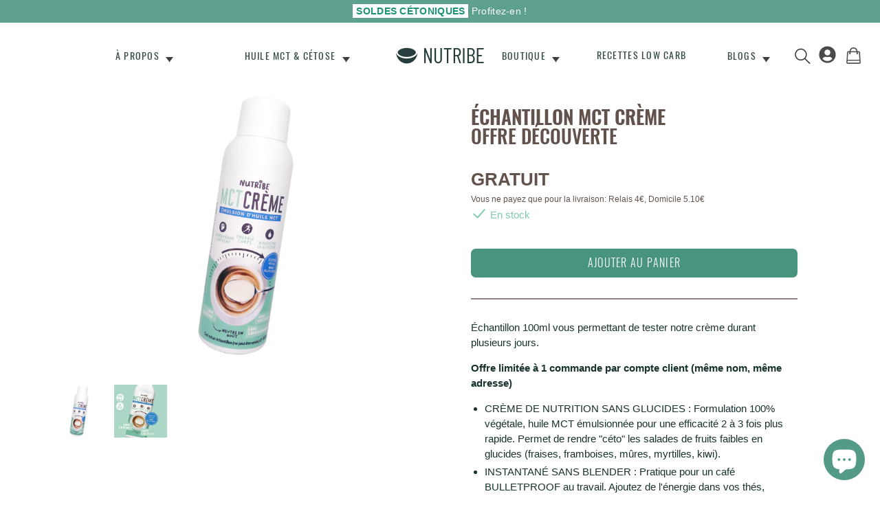

--- FILE ---
content_type: text/html; charset=utf-8
request_url: https://nutribe.fr/products/mct-creme-echantillon-100ml
body_size: 40791
content:














<!doctype html>
<!--[if IE 8]> <html class="no-js lt-ie9" lang="en"> <![endif]-->
<!--[if IE 9 ]> <html class="ie9 no-js"> <![endif]-->
<!-- [if (gt IE 9)|!(IE)]><! -->
<html
  class="no-js supports-fontface"
  itemscope
  itemtype="http://schema.org/WebPage"
>
  <!-- <![endif] -->
  <head>
    <meta name="theme-color" content="#539a86">
    <meta content="IE2yyUk6mPAGXZYtRVYP2RMJXPJhhCRlVtrM-6KJXzY" name="google-site-verification">
    <meta name="google-site-verification" content="i7MOSMqDwWhUtbpQxcKFjtFjsF1K4VLnQnQYXL8-i7k">
    
      

<meta charset="utf-8">
<meta http-equiv="content-type" content="text/html; charset=utf-8">
<meta http-equiv="X-UA-Compatible" content="IE=edge,chrome=1">
<!-- Title and description ================================================== -->

  <title itemprop="name">Offre échantillon MCT Crème 100ml</title>

<!-- Helpers ================================================== -->
<!-- /snippets/social-meta-tags.liquid -->


  <meta name="description" content="Testez notre crème MCT un produit exclusif élaboré et fabriqué dans nos locaux en France. Vous ne payez que les frais de port. ✓ Livraison Rapide ✓ Paiement Sécurisé">
  <meta property="og:type" content="product">
  <meta property="og:title" content="Échantillon MCT Crème">
  
    <meta property="og:image" content="http://nutribe.fr/cdn/shop/products/mct_creme_in-the-box2_grande.jpg?v=1557584390">
    <meta property="og:image:secure_url" content="https://nutribe.fr/cdn/shop/products/mct_creme_in-the-box2_grande.jpg?v=1557584390">
  
    <meta property="og:image" content="http://nutribe.fr/cdn/shop/products/echantillon-mct-creme_grande.jpg?v=1557584390">
    <meta property="og:image:secure_url" content="https://nutribe.fr/cdn/shop/products/echantillon-mct-creme_grande.jpg?v=1557584390">
  
  <meta property="og:description" content="stanÉchantillon 100ml vous permettant de tester notre crème durant plusieurs jours.
Offre limitée à 1 commande par compte client (même nom, même adresse)
">
  <meta property="og:price:amount" content="0,00">
  <meta property="og:price:currency" content="EUR">
 



<meta property="og:url" content="https://nutribe.fr/products/mct-creme-echantillon-100ml" >
<meta property="og:site_name" content="Nutribe">




  <meta name="twitter:card" content="summary">


  <meta name="twitter:title" content="Échantillon MCT Crème">
  <meta name="twitter:description" content="Échantillon 100ml vous permettant de tester notre crème durant plusieurs jours.
Offre limitée à 1 commande par compte client (même nom, même adresse)
">
  <meta name="twitter:image" content="https://nutribe.fr/cdn/shop/products/echantillon-mct-creme_grande.jpg?v=1557584390">
  <meta name="twitter:image:width" content="600">
  <meta name="twitter:image:height" content="600">


<meta
  name="viewport"
  content="width=device-width, height=device-height, initial-scale=1, maximum-scale=1.0, user-scalable=no"
>
<meta name="theme-color" content="#ffffff">
<meta name="msapplication-TileImage" content="//nutribe.fr/cdn/shop/t/5/assets/ms-tile-144.png?v=27978970343660187451536063776">
<link rel="canonical" href="https://nutribe.fr/products/mct-creme-echantillon-100ml">
<link
  rel="stylesheet"
  href="https://use.fontawesome.com/releases/v5.0.10/css/all.css"
  integrity="sha384-+d0P83n9kaQMCwj8F4RJB66tzIwOKmrdb46+porD/OvrJ+37WqIM7UoBtwHO6Nlg"
  crossorigin="anonymous"
>
<link rel="stylesheet" href="https://d1azc1qln24ryf.cloudfront.net/40686/revsglobal-pr-mod/style-cf.css?-c0avz5">
<link href="https://fonts.googleapis.com/css?family=Raleway:700" rel="stylesheet">
<link href="https://fonts.googleapis.com/css?family=Oswald:200,300,400,500&display=swap" rel="stylesheet">
<link href="https://fonts.googleapis.com/css?family=Lato%3A900%2C300%2C700%2C400" rel="stylesheet">
<link
  href="https://fonts.googleapis.com/css?family=Open+Sans:300,300italic,regular,italic,600,600italic,700,700italic,800,800italic&subset=latin,latin-ext"
  rel="stylesheet"
>
<link rel="apple-touch-icon" sizes="256x256" href="//nutribe.fr/cdn/shop/t/5/assets/android-chrome-256x256.png?v=14690849817617873811742308437">
<link rel="apple-touch-icon" sizes="192x192" href="//nutribe.fr/cdn/shop/t/5/assets/android-chrome-192x192.png?v=1779890966436639771742308424">
<link rel="icon" type="image/png" sizes="32x32" href="//nutribe.fr/cdn/shop/t/5/assets/favicon-32x32.png?v=169260741779667121751742307913">
<link rel="icon" type="image/png" sizes="16x16" href="//nutribe.fr/cdn/shop/t/5/assets/favicon-16x16.png?v=89296338241610224681742308210">
<link rel="manifest" href="//nutribe.fr/cdn/shop/t/5/assets/site.webmanifest?v=59613577019158002531536061086">
<link
  rel="stylesheet"
  href="https://staticw2.yotpo.com/nr8ukkWryJsnCt1YSNNsu7wRFRsQPTZiCPt8InjE/widget.css?widget_version=2019-02-24_12-28-19"
>
<link rel="stylesheet" href="https://cdnjs.cloudflare.com/ajax/libs/rateYo/2.3.2/jquery.rateyo.min.css">

<!-- normalize.css ================================================== -->
<link href="//nutribe.fr/cdn/shop/t/5/assets/normalize.css?v=37214184767274639521528705446" rel="stylesheet" type="text/css" media="all" />
<!-- bootstrap ================================================== -->
<link href="//nutribe.fr/cdn/shop/t/5/assets/bootstrap-v3.css?v=183497861964830285121528705394" rel="stylesheet" type="text/css" media="all" />
<!-- CSS ================================================== -->
<link href="//nutribe.fr/cdn/shop/t/5/assets/timber.scss.css?v=102426578232148840431696246781" rel="stylesheet" type="text/css" media="all" />
<link href="//nutribe.fr/cdn/shop/t/5/assets/theme.scss.css?v=29577682134094625441762447767" rel="stylesheet" type="text/css" media="all" />
<!-- CSS Custom ================================================== -->
<link href="//nutribe.fr/cdn/shop/t/5/assets/wbu.css?v=47550215080527307431646509126" rel="stylesheet" type="text/css" media="all" />
<link href="//nutribe.fr/cdn/shop/t/5/assets/wbu-responsive.scss.css?v=22156210689565207281762448202" rel="stylesheet" type="text/css" media="all" />

<!-- css animated for wow.js and another -->
<link href="//nutribe.fr/cdn/shop/t/5/assets/animate.css?v=123806161818139119581549980939" rel="stylesheet" type="text/css" media="all" />




<!-- progressive image load -->
<link href="//nutribe.fr/cdn/shop/t/5/assets/pilpil.min.css?v=131322470041184631201546852628" rel="stylesheet" type="text/css" media="all" />
<!-- Header hook for plugins ================================================== -->
<script>window.performance && window.performance.mark && window.performance.mark('shopify.content_for_header.start');</script><meta id="shopify-digital-wallet" name="shopify-digital-wallet" content="/1321238594/digital_wallets/dialog">
<meta name="shopify-checkout-api-token" content="99c68c7d5adb73fe30533e664cd95496">
<meta id="in-context-paypal-metadata" data-shop-id="1321238594" data-venmo-supported="false" data-environment="production" data-locale="fr_FR" data-paypal-v4="true" data-currency="EUR">
<link rel="alternate" type="application/json+oembed" href="https://nutribe.fr/products/mct-creme-echantillon-100ml.oembed">
<script async="async" src="/checkouts/internal/preloads.js?locale=fr-FR"></script>
<script id="shopify-features" type="application/json">{"accessToken":"99c68c7d5adb73fe30533e664cd95496","betas":["rich-media-storefront-analytics"],"domain":"nutribe.fr","predictiveSearch":true,"shopId":1321238594,"locale":"fr"}</script>
<script>var Shopify = Shopify || {};
Shopify.shop = "nutribe-test.myshopify.com";
Shopify.locale = "fr";
Shopify.currency = {"active":"EUR","rate":"1.0"};
Shopify.country = "FR";
Shopify.theme = {"name":"timber-2-2-2","id":13333299266,"schema_name":null,"schema_version":null,"theme_store_id":null,"role":"main"};
Shopify.theme.handle = "null";
Shopify.theme.style = {"id":null,"handle":null};
Shopify.cdnHost = "nutribe.fr/cdn";
Shopify.routes = Shopify.routes || {};
Shopify.routes.root = "/";</script>
<script type="module">!function(o){(o.Shopify=o.Shopify||{}).modules=!0}(window);</script>
<script>!function(o){function n(){var o=[];function n(){o.push(Array.prototype.slice.apply(arguments))}return n.q=o,n}var t=o.Shopify=o.Shopify||{};t.loadFeatures=n(),t.autoloadFeatures=n()}(window);</script>
<script id="shop-js-analytics" type="application/json">{"pageType":"product"}</script>
<script defer="defer" async type="module" src="//nutribe.fr/cdn/shopifycloud/shop-js/modules/v2/client.init-shop-cart-sync_XvpUV7qp.fr.esm.js"></script>
<script defer="defer" async type="module" src="//nutribe.fr/cdn/shopifycloud/shop-js/modules/v2/chunk.common_C2xzKNNs.esm.js"></script>
<script type="module">
  await import("//nutribe.fr/cdn/shopifycloud/shop-js/modules/v2/client.init-shop-cart-sync_XvpUV7qp.fr.esm.js");
await import("//nutribe.fr/cdn/shopifycloud/shop-js/modules/v2/chunk.common_C2xzKNNs.esm.js");

  window.Shopify.SignInWithShop?.initShopCartSync?.({"fedCMEnabled":true,"windoidEnabled":true});

</script>
<script>(function() {
  var isLoaded = false;
  function asyncLoad() {
    if (isLoaded) return;
    isLoaded = true;
    var urls = ["\/\/www.powr.io\/powr.js?powr-token=nutribe-test.myshopify.com\u0026external-type=shopify\u0026shop=nutribe-test.myshopify.com","https:\/\/d1564fddzjmdj5.cloudfront.net\/initializercolissimo.js?app_name=happycolissimo\u0026cloud=d1564fddzjmdj5.cloudfront.net\u0026shop=nutribe-test.myshopify.com","https:\/\/cdn.shopify.com\/s\/files\/1\/0013\/2123\/8594\/t\/5\/assets\/XHkhcznRIuEIeHT7.js?v=1619275991\u0026shopId=21906\u0026shop=nutribe-test.myshopify.com","https:\/\/easy-metafield.webmavens.com\/js\/displayMetafield.js?shop=nutribe-test.myshopify.com","https:\/\/dashboard.mailerlite.com\/shopify\/4571\/400176?shop=nutribe-test.myshopify.com","https:\/\/a.mailmunch.co\/widgets\/site-661037-d3f3cdaecdcff6bebc7fd28b106338300c675497.js?shop=nutribe-test.myshopify.com","https:\/\/pdf.bestfreecdn.com\/storage\/js\/pdf-1321238594.js?ver=37\u0026shop=nutribe-test.myshopify.com","https:\/\/pdf.bestfreecdn.com\/storage\/js\/pdf-1321238594.js?ver=37\u0026shop=nutribe-test.myshopify.com","https:\/\/pdf.bestfreecdn.com\/storage\/js\/pdf-1321238594.js?ver=37\u0026shop=nutribe-test.myshopify.com","https:\/\/pdf.bestfreecdn.com\/storage\/js\/pdf-1321238594.js?ver=37\u0026shop=nutribe-test.myshopify.com","https:\/\/pdf.bestfreecdn.com\/storage\/js\/pdf-1321238594.js?ver=37\u0026shop=nutribe-test.myshopify.com"];
    for (var i = 0; i < urls.length; i++) {
      var s = document.createElement('script');
      s.type = 'text/javascript';
      s.async = true;
      s.src = urls[i];
      var x = document.getElementsByTagName('script')[0];
      x.parentNode.insertBefore(s, x);
    }
  };
  if(window.attachEvent) {
    window.attachEvent('onload', asyncLoad);
  } else {
    window.addEventListener('load', asyncLoad, false);
  }
})();</script>
<script id="__st">var __st={"a":1321238594,"offset":3600,"reqid":"891ab90b-171f-46ac-99e4-145212f8dfc0-1768783632","pageurl":"nutribe.fr\/products\/mct-creme-echantillon-100ml","u":"db12e110bf53","p":"product","rtyp":"product","rid":1797519999042};</script>
<script>window.ShopifyPaypalV4VisibilityTracking = true;</script>
<script id="captcha-bootstrap">!function(){'use strict';const t='contact',e='account',n='new_comment',o=[[t,t],['blogs',n],['comments',n],[t,'customer']],c=[[e,'customer_login'],[e,'guest_login'],[e,'recover_customer_password'],[e,'create_customer']],r=t=>t.map((([t,e])=>`form[action*='/${t}']:not([data-nocaptcha='true']) input[name='form_type'][value='${e}']`)).join(','),a=t=>()=>t?[...document.querySelectorAll(t)].map((t=>t.form)):[];function s(){const t=[...o],e=r(t);return a(e)}const i='password',u='form_key',d=['recaptcha-v3-token','g-recaptcha-response','h-captcha-response',i],f=()=>{try{return window.sessionStorage}catch{return}},m='__shopify_v',_=t=>t.elements[u];function p(t,e,n=!1){try{const o=window.sessionStorage,c=JSON.parse(o.getItem(e)),{data:r}=function(t){const{data:e,action:n}=t;return t[m]||n?{data:e,action:n}:{data:t,action:n}}(c);for(const[e,n]of Object.entries(r))t.elements[e]&&(t.elements[e].value=n);n&&o.removeItem(e)}catch(o){console.error('form repopulation failed',{error:o})}}const l='form_type',E='cptcha';function T(t){t.dataset[E]=!0}const w=window,h=w.document,L='Shopify',v='ce_forms',y='captcha';let A=!1;((t,e)=>{const n=(g='f06e6c50-85a8-45c8-87d0-21a2b65856fe',I='https://cdn.shopify.com/shopifycloud/storefront-forms-hcaptcha/ce_storefront_forms_captcha_hcaptcha.v1.5.2.iife.js',D={infoText:'Protégé par hCaptcha',privacyText:'Confidentialité',termsText:'Conditions'},(t,e,n)=>{const o=w[L][v],c=o.bindForm;if(c)return c(t,g,e,D).then(n);var r;o.q.push([[t,g,e,D],n]),r=I,A||(h.body.append(Object.assign(h.createElement('script'),{id:'captcha-provider',async:!0,src:r})),A=!0)});var g,I,D;w[L]=w[L]||{},w[L][v]=w[L][v]||{},w[L][v].q=[],w[L][y]=w[L][y]||{},w[L][y].protect=function(t,e){n(t,void 0,e),T(t)},Object.freeze(w[L][y]),function(t,e,n,w,h,L){const[v,y,A,g]=function(t,e,n){const i=e?o:[],u=t?c:[],d=[...i,...u],f=r(d),m=r(i),_=r(d.filter((([t,e])=>n.includes(e))));return[a(f),a(m),a(_),s()]}(w,h,L),I=t=>{const e=t.target;return e instanceof HTMLFormElement?e:e&&e.form},D=t=>v().includes(t);t.addEventListener('submit',(t=>{const e=I(t);if(!e)return;const n=D(e)&&!e.dataset.hcaptchaBound&&!e.dataset.recaptchaBound,o=_(e),c=g().includes(e)&&(!o||!o.value);(n||c)&&t.preventDefault(),c&&!n&&(function(t){try{if(!f())return;!function(t){const e=f();if(!e)return;const n=_(t);if(!n)return;const o=n.value;o&&e.removeItem(o)}(t);const e=Array.from(Array(32),(()=>Math.random().toString(36)[2])).join('');!function(t,e){_(t)||t.append(Object.assign(document.createElement('input'),{type:'hidden',name:u})),t.elements[u].value=e}(t,e),function(t,e){const n=f();if(!n)return;const o=[...t.querySelectorAll(`input[type='${i}']`)].map((({name:t})=>t)),c=[...d,...o],r={};for(const[a,s]of new FormData(t).entries())c.includes(a)||(r[a]=s);n.setItem(e,JSON.stringify({[m]:1,action:t.action,data:r}))}(t,e)}catch(e){console.error('failed to persist form',e)}}(e),e.submit())}));const S=(t,e)=>{t&&!t.dataset[E]&&(n(t,e.some((e=>e===t))),T(t))};for(const o of['focusin','change'])t.addEventListener(o,(t=>{const e=I(t);D(e)&&S(e,y())}));const B=e.get('form_key'),M=e.get(l),P=B&&M;t.addEventListener('DOMContentLoaded',(()=>{const t=y();if(P)for(const e of t)e.elements[l].value===M&&p(e,B);[...new Set([...A(),...v().filter((t=>'true'===t.dataset.shopifyCaptcha))])].forEach((e=>S(e,t)))}))}(h,new URLSearchParams(w.location.search),n,t,e,['guest_login'])})(!1,!0)}();</script>
<script integrity="sha256-4kQ18oKyAcykRKYeNunJcIwy7WH5gtpwJnB7kiuLZ1E=" data-source-attribution="shopify.loadfeatures" defer="defer" src="//nutribe.fr/cdn/shopifycloud/storefront/assets/storefront/load_feature-a0a9edcb.js" crossorigin="anonymous"></script>
<script data-source-attribution="shopify.dynamic_checkout.dynamic.init">var Shopify=Shopify||{};Shopify.PaymentButton=Shopify.PaymentButton||{isStorefrontPortableWallets:!0,init:function(){window.Shopify.PaymentButton.init=function(){};var t=document.createElement("script");t.src="https://nutribe.fr/cdn/shopifycloud/portable-wallets/latest/portable-wallets.fr.js",t.type="module",document.head.appendChild(t)}};
</script>
<script data-source-attribution="shopify.dynamic_checkout.buyer_consent">
  function portableWalletsHideBuyerConsent(e){var t=document.getElementById("shopify-buyer-consent"),n=document.getElementById("shopify-subscription-policy-button");t&&n&&(t.classList.add("hidden"),t.setAttribute("aria-hidden","true"),n.removeEventListener("click",e))}function portableWalletsShowBuyerConsent(e){var t=document.getElementById("shopify-buyer-consent"),n=document.getElementById("shopify-subscription-policy-button");t&&n&&(t.classList.remove("hidden"),t.removeAttribute("aria-hidden"),n.addEventListener("click",e))}window.Shopify?.PaymentButton&&(window.Shopify.PaymentButton.hideBuyerConsent=portableWalletsHideBuyerConsent,window.Shopify.PaymentButton.showBuyerConsent=portableWalletsShowBuyerConsent);
</script>
<script data-source-attribution="shopify.dynamic_checkout.cart.bootstrap">document.addEventListener("DOMContentLoaded",(function(){function t(){return document.querySelector("shopify-accelerated-checkout-cart, shopify-accelerated-checkout")}if(t())Shopify.PaymentButton.init();else{new MutationObserver((function(e,n){t()&&(Shopify.PaymentButton.init(),n.disconnect())})).observe(document.body,{childList:!0,subtree:!0})}}));
</script>
<link id="shopify-accelerated-checkout-styles" rel="stylesheet" media="screen" href="https://nutribe.fr/cdn/shopifycloud/portable-wallets/latest/accelerated-checkout-backwards-compat.css" crossorigin="anonymous">
<style id="shopify-accelerated-checkout-cart">
        #shopify-buyer-consent {
  margin-top: 1em;
  display: inline-block;
  width: 100%;
}

#shopify-buyer-consent.hidden {
  display: none;
}

#shopify-subscription-policy-button {
  background: none;
  border: none;
  padding: 0;
  text-decoration: underline;
  font-size: inherit;
  cursor: pointer;
}

#shopify-subscription-policy-button::before {
  box-shadow: none;
}

      </style>

<script>window.performance && window.performance.mark && window.performance.mark('shopify.content_for_header.end');</script>
<!-- /snippets/oldIE-js.liquid -->


<!--[if lt IE 9]>
<script src="//cdnjs.cloudflare.com/ajax/libs/html5shiv/3.7.2/html5shiv.min.js" type="text/javascript"></script>
<script src="//nutribe.fr/cdn/shop/t/5/assets/respond.min.js?v=52248677837542619231522356192" type="text/javascript"></script>
<link href="//nutribe.fr/cdn/shop/t/5/assets/respond-proxy.html" id="respond-proxy" rel="respond-proxy" />
<link href="//nutribe.fr/search?q=52d2a5d62d4fbfc2f27ea7bc9012cda0" id="respond-redirect" rel="respond-redirect" />
<script src="//nutribe.fr/search?q=52d2a5d62d4fbfc2f27ea7bc9012cda0" type="text/javascript"></script>
<![endif]-->



<script src="//ajax.googleapis.com/ajax/libs/jquery/1.12.4/jquery.min.js" type="text/javascript"></script>
<script src="//nutribe.fr/cdn/shop/t/5/assets/modernizr.min.js?v=137617515274177302221522356191" type="text/javascript"></script>
<script src="//nutribe.fr/cdn/shopifycloud/storefront/assets/themes_support/api.jquery-7ab1a3a4.js" type="text/javascript"></script>
<script src="//nutribe.fr/cdn/shop/t/5/assets/picturefill.js?v=13908090080421491791527778559"></script>
<script src="//nutribe.fr/cdn/shop/t/5/assets/polyfill.min.js?v=47270355009202137171540394582"></script>
<!-- won.js -->
<script src="//nutribe.fr/cdn/shop/t/5/assets/wow.min.js?v=115119078963534947431549976804" type="text/javascript"></script>

<script src="//nutribe.fr/cdn/shop/t/5/assets/wbu.js?v=18857855115385421401626405387" type="text/javascript"></script>

<link href="//nutribe.fr/cdn/shop/t/5/assets/featherlight.min.css?v=46772288966823136281531477861" rel="stylesheet" type="text/css" media="all" />
<script src="//nutribe.fr/cdn/shop/t/5/assets/jquery-latest.js?v=10338264818024415251530089678" type="text/javascript"></script>
<script src="//nutribe.fr/cdn/shop/t/5/assets/featherlight.min.js?v=146668606278299738291530089618" type="text/javascript"></script>

<script>
  (function (w, d, s, l, i) {
    w[l] = w[l] || [];
    w[l].push({ 'gtm.start': new Date().getTime(), event: 'gtm.js' });
    var f = d.getElementsByTagName(s)[0],
      j = d.createElement(s),
      dl = l != 'dataLayer' ? '&l=' + l : '';
    j.async = true;
    j.src = 'https://www.googletagmanager.com/gtm.js?id=' + i + dl;
    f.parentNode.insertBefore(j, f);
  })(window, document, 'script', 'dataLayer', 'GTM-P3J4VMJ');
</script>



<script src="//nutribe.fr/cdn/shop/t/5/assets/jquery.viewportchecker.min.js?v=127469278506980865701533646141" type="text/javascript"></script>

<script src="//nutribe.fr/cdn/shop/t/5/assets/jquery.lazy.min.js?v=31005229276042796991532425084" type="text/javascript"></script>







<style type="text/css">
  	@font-face {
  		font-family: 'BaksoSapi';
  		src: url('//nutribe.fr/cdn/shop/t/5/assets/BaksoSapi.otf?v=170808284217290875511526659237'); /* IE9 Compat Modes */
  }
</style>
<!-- Global site tag (gtag.js) - Google Ads: 829124764 -->
<script async src="https://www.googletagmanager.com/gtag/js?id=AW-829124764"></script>
<script>
  window.dataLayer = window.dataLayer || [];
  function gtag() {
    dataLayer.push(arguments);
  }
  gtag('js', new Date());
  gtag('config', 'AW-829124764');
</script>

    
    



<link rel="preconnect" href="https://fonts.googleapis.com">
<link
  rel="preconnect"
  href="https://fonts.gstatic.com"
  crossorigin
>
<link href="https://fonts.googleapis.com/css2?family=Roboto+Condensed:wght@300&display=swap" rel="stylesheet">


  
  
    <!-- css -->
    <!-- <link href="//nutribe.fr/cdn/shop/t/5/assets/normalize.min.css?v=86312" rel="stylesheet" type="text/css" media="all" /> -->
    <link href="//nutribe.fr/cdn/shop/t/5/assets/timber-custom.scss.css?v=171960428181225487331616502124" rel="stylesheet" type="text/css" media="all" />
    <!-- <link href="//nutribe.fr/cdn/shop/t/5/assets/bootstrap-v4.5.3.min.css?v=86312" rel="stylesheet" type="text/css" media="all" /> -->
    <link href="//nutribe.fr/cdn/shop/t/5/assets/nutribe-default.css?v=42233075472219959871762447723" rel="stylesheet" type="text/css" media="all" />
    <!-- js -->
    <script src="//nutribe.fr/cdn/shop/t/5/assets/jquery-2.2.4.min.js?v=98014222988859431451616502160" type="text/javascript"></script>
  
  
  
  
  
  
  
  
  
  


    
    
    <style>
      .table.icon-nav .td.panier .numberProduct{color:#ffffff;right: -18px;}
      .top-bar {background-color: #539a86;}
    </style>
    <script>
      window.addEventListener('beforeinstallprompt', function(e) {
          e.preventDefault();
          return false;
      });
    </script>
    <style>
      footer{background:#e5f4ec;}
      ul.site-nav .site-nav__link {color:#263e3b;}
      .text-left {text-align:left;}
      .home-layerslider .ls-bottom-slidebuttons a.ls-nav-active {background-color: #5da08dbf;}
      .home-layerslider .ls-bottom-slidebuttons a {background-color: #a0c7bc8c;}
      .site-nav--has-dropdown.logo img { max-width:128px;}
      .drawer.drawer--left.menu{z-index:1000;}
      .drawer.menu {transition: all 0.5s cubic-bezier(.46,.01,.32,1);}
      .btn{font-weight:300;border-radius:7px;}
      .bg-vert-buy, .bg-vert-buy:hover {background: #48947f;}
      .drawer{background-color: #f8f3ea;}
      .drawer a {color: #31655f;}
      .sepmore {border-top: 1px solid #96c1b7;}
      ul.mobile-nav .sepmore {border-top: 1px solid #96c1b7;}
      ul.mobile-nav .cpt {background-color:#effcf9 !important;}
     .mobile-nav__item:after {border-bottom: 1px solid #dce2e1;}
      a, a:focus {color: #0c8c6a;}
      sup {color:#539a87 !important;font-size: 10px;font-weight:600 !important;margin-left:1px;}
      
      .sources {font-family:'Oswald';font-weight:300;font-size:13.5px; color:rgb(113 136 133) !important;letter-spacing:0.1px; text-align:left;}
      .sources a {color:#3e816e;}
      .yotpo .yotpo-bottomline .yotpo-icon-star, .yotpo .yotpo-bottomline .yotpo-icon-half-star, .yotpo .yotpo-bottomline .yotpo-icon-empty-star{color:#5da08d;}
      .slideCustomerReviews .block-review{background-color:#e5f4ef; padding:10px 20px;border-radius:10px;}
      .slideCustomerReviews .block-review .img{mix-blend-mode:multiply;}
      .customer-reviews .product_name {font-size:13px; font-family:oswald; display:block; height:25px;text-transform:uppercase;margin-top:-5px;}
      .slideCustomerReviews .block-review .date_post{color:#4e4e4e;}
      .slideCustomerReviews .block-review .description:after{display:none;}
      .slideCustomerReviews .block-review .description:before{color:#616161;}
      .containerpen .element .titre {color: #263e3b;}
      @keyframes float {
            0% {
                transform: translateY(0);
            }

            50% {
                transform: translateY(-12px);
            }

            100% {
                transform: translateY(0);
            }
      }
      .text-left{animation:float 5s ease-in-out infinite;}
      .sly {margin: 5px 0 20px;}
    </style>
  <script src="https://cdn.shopify.com/extensions/7bc9bb47-adfa-4267-963e-cadee5096caf/inbox-1252/assets/inbox-chat-loader.js" type="text/javascript" defer="defer"></script>
<link href="https://monorail-edge.shopifysvc.com" rel="dns-prefetch">
<script>(function(){if ("sendBeacon" in navigator && "performance" in window) {try {var session_token_from_headers = performance.getEntriesByType('navigation')[0].serverTiming.find(x => x.name == '_s').description;} catch {var session_token_from_headers = undefined;}var session_cookie_matches = document.cookie.match(/_shopify_s=([^;]*)/);var session_token_from_cookie = session_cookie_matches && session_cookie_matches.length === 2 ? session_cookie_matches[1] : "";var session_token = session_token_from_headers || session_token_from_cookie || "";function handle_abandonment_event(e) {var entries = performance.getEntries().filter(function(entry) {return /monorail-edge.shopifysvc.com/.test(entry.name);});if (!window.abandonment_tracked && entries.length === 0) {window.abandonment_tracked = true;var currentMs = Date.now();var navigation_start = performance.timing.navigationStart;var payload = {shop_id: 1321238594,url: window.location.href,navigation_start,duration: currentMs - navigation_start,session_token,page_type: "product"};window.navigator.sendBeacon("https://monorail-edge.shopifysvc.com/v1/produce", JSON.stringify({schema_id: "online_store_buyer_site_abandonment/1.1",payload: payload,metadata: {event_created_at_ms: currentMs,event_sent_at_ms: currentMs}}));}}window.addEventListener('pagehide', handle_abandonment_event);}}());</script>
<script id="web-pixels-manager-setup">(function e(e,d,r,n,o){if(void 0===o&&(o={}),!Boolean(null===(a=null===(i=window.Shopify)||void 0===i?void 0:i.analytics)||void 0===a?void 0:a.replayQueue)){var i,a;window.Shopify=window.Shopify||{};var t=window.Shopify;t.analytics=t.analytics||{};var s=t.analytics;s.replayQueue=[],s.publish=function(e,d,r){return s.replayQueue.push([e,d,r]),!0};try{self.performance.mark("wpm:start")}catch(e){}var l=function(){var e={modern:/Edge?\/(1{2}[4-9]|1[2-9]\d|[2-9]\d{2}|\d{4,})\.\d+(\.\d+|)|Firefox\/(1{2}[4-9]|1[2-9]\d|[2-9]\d{2}|\d{4,})\.\d+(\.\d+|)|Chrom(ium|e)\/(9{2}|\d{3,})\.\d+(\.\d+|)|(Maci|X1{2}).+ Version\/(15\.\d+|(1[6-9]|[2-9]\d|\d{3,})\.\d+)([,.]\d+|)( \(\w+\)|)( Mobile\/\w+|) Safari\/|Chrome.+OPR\/(9{2}|\d{3,})\.\d+\.\d+|(CPU[ +]OS|iPhone[ +]OS|CPU[ +]iPhone|CPU IPhone OS|CPU iPad OS)[ +]+(15[._]\d+|(1[6-9]|[2-9]\d|\d{3,})[._]\d+)([._]\d+|)|Android:?[ /-](13[3-9]|1[4-9]\d|[2-9]\d{2}|\d{4,})(\.\d+|)(\.\d+|)|Android.+Firefox\/(13[5-9]|1[4-9]\d|[2-9]\d{2}|\d{4,})\.\d+(\.\d+|)|Android.+Chrom(ium|e)\/(13[3-9]|1[4-9]\d|[2-9]\d{2}|\d{4,})\.\d+(\.\d+|)|SamsungBrowser\/([2-9]\d|\d{3,})\.\d+/,legacy:/Edge?\/(1[6-9]|[2-9]\d|\d{3,})\.\d+(\.\d+|)|Firefox\/(5[4-9]|[6-9]\d|\d{3,})\.\d+(\.\d+|)|Chrom(ium|e)\/(5[1-9]|[6-9]\d|\d{3,})\.\d+(\.\d+|)([\d.]+$|.*Safari\/(?![\d.]+ Edge\/[\d.]+$))|(Maci|X1{2}).+ Version\/(10\.\d+|(1[1-9]|[2-9]\d|\d{3,})\.\d+)([,.]\d+|)( \(\w+\)|)( Mobile\/\w+|) Safari\/|Chrome.+OPR\/(3[89]|[4-9]\d|\d{3,})\.\d+\.\d+|(CPU[ +]OS|iPhone[ +]OS|CPU[ +]iPhone|CPU IPhone OS|CPU iPad OS)[ +]+(10[._]\d+|(1[1-9]|[2-9]\d|\d{3,})[._]\d+)([._]\d+|)|Android:?[ /-](13[3-9]|1[4-9]\d|[2-9]\d{2}|\d{4,})(\.\d+|)(\.\d+|)|Mobile Safari.+OPR\/([89]\d|\d{3,})\.\d+\.\d+|Android.+Firefox\/(13[5-9]|1[4-9]\d|[2-9]\d{2}|\d{4,})\.\d+(\.\d+|)|Android.+Chrom(ium|e)\/(13[3-9]|1[4-9]\d|[2-9]\d{2}|\d{4,})\.\d+(\.\d+|)|Android.+(UC? ?Browser|UCWEB|U3)[ /]?(15\.([5-9]|\d{2,})|(1[6-9]|[2-9]\d|\d{3,})\.\d+)\.\d+|SamsungBrowser\/(5\.\d+|([6-9]|\d{2,})\.\d+)|Android.+MQ{2}Browser\/(14(\.(9|\d{2,})|)|(1[5-9]|[2-9]\d|\d{3,})(\.\d+|))(\.\d+|)|K[Aa][Ii]OS\/(3\.\d+|([4-9]|\d{2,})\.\d+)(\.\d+|)/},d=e.modern,r=e.legacy,n=navigator.userAgent;return n.match(d)?"modern":n.match(r)?"legacy":"unknown"}(),u="modern"===l?"modern":"legacy",c=(null!=n?n:{modern:"",legacy:""})[u],f=function(e){return[e.baseUrl,"/wpm","/b",e.hashVersion,"modern"===e.buildTarget?"m":"l",".js"].join("")}({baseUrl:d,hashVersion:r,buildTarget:u}),m=function(e){var d=e.version,r=e.bundleTarget,n=e.surface,o=e.pageUrl,i=e.monorailEndpoint;return{emit:function(e){var a=e.status,t=e.errorMsg,s=(new Date).getTime(),l=JSON.stringify({metadata:{event_sent_at_ms:s},events:[{schema_id:"web_pixels_manager_load/3.1",payload:{version:d,bundle_target:r,page_url:o,status:a,surface:n,error_msg:t},metadata:{event_created_at_ms:s}}]});if(!i)return console&&console.warn&&console.warn("[Web Pixels Manager] No Monorail endpoint provided, skipping logging."),!1;try{return self.navigator.sendBeacon.bind(self.navigator)(i,l)}catch(e){}var u=new XMLHttpRequest;try{return u.open("POST",i,!0),u.setRequestHeader("Content-Type","text/plain"),u.send(l),!0}catch(e){return console&&console.warn&&console.warn("[Web Pixels Manager] Got an unhandled error while logging to Monorail."),!1}}}}({version:r,bundleTarget:l,surface:e.surface,pageUrl:self.location.href,monorailEndpoint:e.monorailEndpoint});try{o.browserTarget=l,function(e){var d=e.src,r=e.async,n=void 0===r||r,o=e.onload,i=e.onerror,a=e.sri,t=e.scriptDataAttributes,s=void 0===t?{}:t,l=document.createElement("script"),u=document.querySelector("head"),c=document.querySelector("body");if(l.async=n,l.src=d,a&&(l.integrity=a,l.crossOrigin="anonymous"),s)for(var f in s)if(Object.prototype.hasOwnProperty.call(s,f))try{l.dataset[f]=s[f]}catch(e){}if(o&&l.addEventListener("load",o),i&&l.addEventListener("error",i),u)u.appendChild(l);else{if(!c)throw new Error("Did not find a head or body element to append the script");c.appendChild(l)}}({src:f,async:!0,onload:function(){if(!function(){var e,d;return Boolean(null===(d=null===(e=window.Shopify)||void 0===e?void 0:e.analytics)||void 0===d?void 0:d.initialized)}()){var d=window.webPixelsManager.init(e)||void 0;if(d){var r=window.Shopify.analytics;r.replayQueue.forEach((function(e){var r=e[0],n=e[1],o=e[2];d.publishCustomEvent(r,n,o)})),r.replayQueue=[],r.publish=d.publishCustomEvent,r.visitor=d.visitor,r.initialized=!0}}},onerror:function(){return m.emit({status:"failed",errorMsg:"".concat(f," has failed to load")})},sri:function(e){var d=/^sha384-[A-Za-z0-9+/=]+$/;return"string"==typeof e&&d.test(e)}(c)?c:"",scriptDataAttributes:o}),m.emit({status:"loading"})}catch(e){m.emit({status:"failed",errorMsg:(null==e?void 0:e.message)||"Unknown error"})}}})({shopId: 1321238594,storefrontBaseUrl: "https://nutribe.fr",extensionsBaseUrl: "https://extensions.shopifycdn.com/cdn/shopifycloud/web-pixels-manager",monorailEndpoint: "https://monorail-edge.shopifysvc.com/unstable/produce_batch",surface: "storefront-renderer",enabledBetaFlags: ["2dca8a86"],webPixelsConfigList: [{"id":"2451931470","configuration":"{\"shopId\":\"21906\"}","eventPayloadVersion":"v1","runtimeContext":"STRICT","scriptVersion":"e57a43765e0d230c1bcb12178c1ff13f","type":"APP","apiClientId":2328352,"privacyPurposes":[],"dataSharingAdjustments":{"protectedCustomerApprovalScopes":["read_customer_address","read_customer_email","read_customer_name","read_customer_personal_data","read_customer_phone"]}},{"id":"881525070","configuration":"{\"config\":\"{\\\"google_tag_ids\\\":[\\\"G-9LK5KN7T1D\\\",\\\"AW-829124764\\\"],\\\"target_country\\\":\\\"ZZ\\\",\\\"gtag_events\\\":[{\\\"type\\\":\\\"search\\\",\\\"action_label\\\":[\\\"G-9LK5KN7T1D\\\",\\\"AW-829124764\\\/fH_OCI3I_PoaEJzhrYsD\\\"]},{\\\"type\\\":\\\"begin_checkout\\\",\\\"action_label\\\":[\\\"G-9LK5KN7T1D\\\",\\\"AW-829124764\\\/qG4ICInH_PoaEJzhrYsD\\\"]},{\\\"type\\\":\\\"view_item\\\",\\\"action_label\\\":[\\\"G-9LK5KN7T1D\\\",\\\"AW-829124764\\\/Oea-CIrI_PoaEJzhrYsD\\\"]},{\\\"type\\\":\\\"purchase\\\",\\\"action_label\\\":[\\\"G-9LK5KN7T1D\\\",\\\"AW-829124764\\\/e2KnCIbH_PoaEJzhrYsD\\\"]},{\\\"type\\\":\\\"page_view\\\",\\\"action_label\\\":[\\\"G-9LK5KN7T1D\\\",\\\"AW-829124764\\\/okveCI_H_PoaEJzhrYsD\\\"]},{\\\"type\\\":\\\"add_payment_info\\\",\\\"action_label\\\":[\\\"G-9LK5KN7T1D\\\",\\\"AW-829124764\\\/93eWCJDI_PoaEJzhrYsD\\\"]},{\\\"type\\\":\\\"add_to_cart\\\",\\\"action_label\\\":[\\\"G-9LK5KN7T1D\\\",\\\"AW-829124764\\\/GshMCIzH_PoaEJzhrYsD\\\"]}],\\\"enable_monitoring_mode\\\":false}\"}","eventPayloadVersion":"v1","runtimeContext":"OPEN","scriptVersion":"b2a88bafab3e21179ed38636efcd8a93","type":"APP","apiClientId":1780363,"privacyPurposes":[],"dataSharingAdjustments":{"protectedCustomerApprovalScopes":["read_customer_address","read_customer_email","read_customer_name","read_customer_personal_data","read_customer_phone"]}},{"id":"436044110","configuration":"{\"pixel_id\":\"348541092370657\",\"pixel_type\":\"facebook_pixel\",\"metaapp_system_user_token\":\"-\"}","eventPayloadVersion":"v1","runtimeContext":"OPEN","scriptVersion":"ca16bc87fe92b6042fbaa3acc2fbdaa6","type":"APP","apiClientId":2329312,"privacyPurposes":["ANALYTICS","MARKETING","SALE_OF_DATA"],"dataSharingAdjustments":{"protectedCustomerApprovalScopes":["read_customer_address","read_customer_email","read_customer_name","read_customer_personal_data","read_customer_phone"]}},{"id":"shopify-app-pixel","configuration":"{}","eventPayloadVersion":"v1","runtimeContext":"STRICT","scriptVersion":"0450","apiClientId":"shopify-pixel","type":"APP","privacyPurposes":["ANALYTICS","MARKETING"]},{"id":"shopify-custom-pixel","eventPayloadVersion":"v1","runtimeContext":"LAX","scriptVersion":"0450","apiClientId":"shopify-pixel","type":"CUSTOM","privacyPurposes":["ANALYTICS","MARKETING"]}],isMerchantRequest: false,initData: {"shop":{"name":"NUTRIBE","paymentSettings":{"currencyCode":"EUR"},"myshopifyDomain":"nutribe-test.myshopify.com","countryCode":"FR","storefrontUrl":"https:\/\/nutribe.fr"},"customer":null,"cart":null,"checkout":null,"productVariants":[{"price":{"amount":0.0,"currencyCode":"EUR"},"product":{"title":"Échantillon MCT Crème","vendor":"NUTRIBE","id":"1797519999042","untranslatedTitle":"Échantillon MCT Crème","url":"\/products\/mct-creme-echantillon-100ml","type":"Gamme MCT"},"id":"14991165456450","image":{"src":"\/\/nutribe.fr\/cdn\/shop\/products\/echantillon-mct-creme.jpg?v=1557584390"},"sku":"MCTCRECH","title":"Default Title","untranslatedTitle":"Default Title"}],"purchasingCompany":null},},"https://nutribe.fr/cdn","fcfee988w5aeb613cpc8e4bc33m6693e112",{"modern":"","legacy":""},{"shopId":"1321238594","storefrontBaseUrl":"https:\/\/nutribe.fr","extensionBaseUrl":"https:\/\/extensions.shopifycdn.com\/cdn\/shopifycloud\/web-pixels-manager","surface":"storefront-renderer","enabledBetaFlags":"[\"2dca8a86\"]","isMerchantRequest":"false","hashVersion":"fcfee988w5aeb613cpc8e4bc33m6693e112","publish":"custom","events":"[[\"page_viewed\",{}],[\"product_viewed\",{\"productVariant\":{\"price\":{\"amount\":0.0,\"currencyCode\":\"EUR\"},\"product\":{\"title\":\"Échantillon MCT Crème\",\"vendor\":\"NUTRIBE\",\"id\":\"1797519999042\",\"untranslatedTitle\":\"Échantillon MCT Crème\",\"url\":\"\/products\/mct-creme-echantillon-100ml\",\"type\":\"Gamme MCT\"},\"id\":\"14991165456450\",\"image\":{\"src\":\"\/\/nutribe.fr\/cdn\/shop\/products\/echantillon-mct-creme.jpg?v=1557584390\"},\"sku\":\"MCTCRECH\",\"title\":\"Default Title\",\"untranslatedTitle\":\"Default Title\"}}]]"});</script><script>
  window.ShopifyAnalytics = window.ShopifyAnalytics || {};
  window.ShopifyAnalytics.meta = window.ShopifyAnalytics.meta || {};
  window.ShopifyAnalytics.meta.currency = 'EUR';
  var meta = {"product":{"id":1797519999042,"gid":"gid:\/\/shopify\/Product\/1797519999042","vendor":"NUTRIBE","type":"Gamme MCT","handle":"mct-creme-echantillon-100ml","variants":[{"id":14991165456450,"price":0,"name":"Échantillon MCT Crème","public_title":null,"sku":"MCTCRECH"}],"remote":false},"page":{"pageType":"product","resourceType":"product","resourceId":1797519999042,"requestId":"891ab90b-171f-46ac-99e4-145212f8dfc0-1768783632"}};
  for (var attr in meta) {
    window.ShopifyAnalytics.meta[attr] = meta[attr];
  }
</script>
<script class="analytics">
  (function () {
    var customDocumentWrite = function(content) {
      var jquery = null;

      if (window.jQuery) {
        jquery = window.jQuery;
      } else if (window.Checkout && window.Checkout.$) {
        jquery = window.Checkout.$;
      }

      if (jquery) {
        jquery('body').append(content);
      }
    };

    var hasLoggedConversion = function(token) {
      if (token) {
        return document.cookie.indexOf('loggedConversion=' + token) !== -1;
      }
      return false;
    }

    var setCookieIfConversion = function(token) {
      if (token) {
        var twoMonthsFromNow = new Date(Date.now());
        twoMonthsFromNow.setMonth(twoMonthsFromNow.getMonth() + 2);

        document.cookie = 'loggedConversion=' + token + '; expires=' + twoMonthsFromNow;
      }
    }

    var trekkie = window.ShopifyAnalytics.lib = window.trekkie = window.trekkie || [];
    if (trekkie.integrations) {
      return;
    }
    trekkie.methods = [
      'identify',
      'page',
      'ready',
      'track',
      'trackForm',
      'trackLink'
    ];
    trekkie.factory = function(method) {
      return function() {
        var args = Array.prototype.slice.call(arguments);
        args.unshift(method);
        trekkie.push(args);
        return trekkie;
      };
    };
    for (var i = 0; i < trekkie.methods.length; i++) {
      var key = trekkie.methods[i];
      trekkie[key] = trekkie.factory(key);
    }
    trekkie.load = function(config) {
      trekkie.config = config || {};
      trekkie.config.initialDocumentCookie = document.cookie;
      var first = document.getElementsByTagName('script')[0];
      var script = document.createElement('script');
      script.type = 'text/javascript';
      script.onerror = function(e) {
        var scriptFallback = document.createElement('script');
        scriptFallback.type = 'text/javascript';
        scriptFallback.onerror = function(error) {
                var Monorail = {
      produce: function produce(monorailDomain, schemaId, payload) {
        var currentMs = new Date().getTime();
        var event = {
          schema_id: schemaId,
          payload: payload,
          metadata: {
            event_created_at_ms: currentMs,
            event_sent_at_ms: currentMs
          }
        };
        return Monorail.sendRequest("https://" + monorailDomain + "/v1/produce", JSON.stringify(event));
      },
      sendRequest: function sendRequest(endpointUrl, payload) {
        // Try the sendBeacon API
        if (window && window.navigator && typeof window.navigator.sendBeacon === 'function' && typeof window.Blob === 'function' && !Monorail.isIos12()) {
          var blobData = new window.Blob([payload], {
            type: 'text/plain'
          });

          if (window.navigator.sendBeacon(endpointUrl, blobData)) {
            return true;
          } // sendBeacon was not successful

        } // XHR beacon

        var xhr = new XMLHttpRequest();

        try {
          xhr.open('POST', endpointUrl);
          xhr.setRequestHeader('Content-Type', 'text/plain');
          xhr.send(payload);
        } catch (e) {
          console.log(e);
        }

        return false;
      },
      isIos12: function isIos12() {
        return window.navigator.userAgent.lastIndexOf('iPhone; CPU iPhone OS 12_') !== -1 || window.navigator.userAgent.lastIndexOf('iPad; CPU OS 12_') !== -1;
      }
    };
    Monorail.produce('monorail-edge.shopifysvc.com',
      'trekkie_storefront_load_errors/1.1',
      {shop_id: 1321238594,
      theme_id: 13333299266,
      app_name: "storefront",
      context_url: window.location.href,
      source_url: "//nutribe.fr/cdn/s/trekkie.storefront.cd680fe47e6c39ca5d5df5f0a32d569bc48c0f27.min.js"});

        };
        scriptFallback.async = true;
        scriptFallback.src = '//nutribe.fr/cdn/s/trekkie.storefront.cd680fe47e6c39ca5d5df5f0a32d569bc48c0f27.min.js';
        first.parentNode.insertBefore(scriptFallback, first);
      };
      script.async = true;
      script.src = '//nutribe.fr/cdn/s/trekkie.storefront.cd680fe47e6c39ca5d5df5f0a32d569bc48c0f27.min.js';
      first.parentNode.insertBefore(script, first);
    };
    trekkie.load(
      {"Trekkie":{"appName":"storefront","development":false,"defaultAttributes":{"shopId":1321238594,"isMerchantRequest":null,"themeId":13333299266,"themeCityHash":"9688207626309193573","contentLanguage":"fr","currency":"EUR","eventMetadataId":"4b730681-664d-4c40-b600-8447f0c235aa"},"isServerSideCookieWritingEnabled":true,"monorailRegion":"shop_domain","enabledBetaFlags":["65f19447"]},"Session Attribution":{},"S2S":{"facebookCapiEnabled":true,"source":"trekkie-storefront-renderer","apiClientId":580111}}
    );

    var loaded = false;
    trekkie.ready(function() {
      if (loaded) return;
      loaded = true;

      window.ShopifyAnalytics.lib = window.trekkie;

      var originalDocumentWrite = document.write;
      document.write = customDocumentWrite;
      try { window.ShopifyAnalytics.merchantGoogleAnalytics.call(this); } catch(error) {};
      document.write = originalDocumentWrite;

      window.ShopifyAnalytics.lib.page(null,{"pageType":"product","resourceType":"product","resourceId":1797519999042,"requestId":"891ab90b-171f-46ac-99e4-145212f8dfc0-1768783632","shopifyEmitted":true});

      var match = window.location.pathname.match(/checkouts\/(.+)\/(thank_you|post_purchase)/)
      var token = match? match[1]: undefined;
      if (!hasLoggedConversion(token)) {
        setCookieIfConversion(token);
        window.ShopifyAnalytics.lib.track("Viewed Product",{"currency":"EUR","variantId":14991165456450,"productId":1797519999042,"productGid":"gid:\/\/shopify\/Product\/1797519999042","name":"Échantillon MCT Crème","price":"0.00","sku":"MCTCRECH","brand":"NUTRIBE","variant":null,"category":"Gamme MCT","nonInteraction":true,"remote":false},undefined,undefined,{"shopifyEmitted":true});
      window.ShopifyAnalytics.lib.track("monorail:\/\/trekkie_storefront_viewed_product\/1.1",{"currency":"EUR","variantId":14991165456450,"productId":1797519999042,"productGid":"gid:\/\/shopify\/Product\/1797519999042","name":"Échantillon MCT Crème","price":"0.00","sku":"MCTCRECH","brand":"NUTRIBE","variant":null,"category":"Gamme MCT","nonInteraction":true,"remote":false,"referer":"https:\/\/nutribe.fr\/products\/mct-creme-echantillon-100ml"});
      }
    });


        var eventsListenerScript = document.createElement('script');
        eventsListenerScript.async = true;
        eventsListenerScript.src = "//nutribe.fr/cdn/shopifycloud/storefront/assets/shop_events_listener-3da45d37.js";
        document.getElementsByTagName('head')[0].appendChild(eventsListenerScript);

})();</script>
  <script>
  if (!window.ga || (window.ga && typeof window.ga !== 'function')) {
    window.ga = function ga() {
      (window.ga.q = window.ga.q || []).push(arguments);
      if (window.Shopify && window.Shopify.analytics && typeof window.Shopify.analytics.publish === 'function') {
        window.Shopify.analytics.publish("ga_stub_called", {}, {sendTo: "google_osp_migration"});
      }
      console.error("Shopify's Google Analytics stub called with:", Array.from(arguments), "\nSee https://help.shopify.com/manual/promoting-marketing/pixels/pixel-migration#google for more information.");
    };
    if (window.Shopify && window.Shopify.analytics && typeof window.Shopify.analytics.publish === 'function') {
      window.Shopify.analytics.publish("ga_stub_initialized", {}, {sendTo: "google_osp_migration"});
    }
  }
</script>
<script
  defer
  src="https://nutribe.fr/cdn/shopifycloud/perf-kit/shopify-perf-kit-3.0.4.min.js"
  data-application="storefront-renderer"
  data-shop-id="1321238594"
  data-render-region="gcp-us-east1"
  data-page-type="product"
  data-theme-instance-id="13333299266"
  data-theme-name=""
  data-theme-version=""
  data-monorail-region="shop_domain"
  data-resource-timing-sampling-rate="10"
  data-shs="true"
  data-shs-beacon="true"
  data-shs-export-with-fetch="true"
  data-shs-logs-sample-rate="1"
  data-shs-beacon-endpoint="https://nutribe.fr/api/collect"
></script>
</head>
  

  
  
  <body
    id="offre-echantillon-mct-creme-100ml"
    template="product.ech-creme"
    class="template-product product-ech-creme "
  >
    <svg
      style="position: absolute; width: 0; height: 0; overflow: hidden;"
      version="1.1"
      xmlns="http://www.w3.org/2000/svg"
      xmlns:xlink="http://www.w3.org/1999/xlink"
      notranslate
    >
      <defs>
        <symbol id="icon-dropdown-arrow" viewBox="0 0 40 40"></symbol>
      </defs>
    </svg>

    <div id="NavDrawer" class="drawer drawer--left menu">
      <div class="drawer__header menu">
        <div class="drawer__close js-drawer-close">
          <div class="icon-fallback-text">
            <span class="fallback-text hidden d-none">
              Fermer le menu
            </span>
            <svg
              class="svgClose"
              viewport="0 0 12 12"
              version="1.1"
              xmlns="http://www.w3.org/2000/svg"
            >
              <line
                x1="0"
                y1="15"
                x2="15"
                y2="0"
                stroke="#343434"
                stroke-width="1"></line>
              <line
                x1="0"
                y1="0"
                x2="15"
                y2="15"
                stroke="#343434"
                stroke-width="1"></line>
            </svg>
          </div>
        </div>
      </div>

      <!-- begin mobile-nav -->
      <ul class="mobile-nav sepmore">
        <li class="mobile-nav__item mobile-nav__search">
          <!-- /snippets/search-bar.liquid -->


<form action="/search" method="get" class="input-group search-bar" role="search">
  
  <input type="search" name="q" value="" placeholder="Rechercher sur le site" class="input-group-field" aria-label="Rechercher sur le site">
  <span class="input-group-btn">
    <button type="submit" class="btn icon-fallback-text nomargin">
      <span class="icon icon-search" aria-hidden="true"></span>
      <span class="fallback-text">Recherche</span>
    </button>
  </span>
</form>
        </li>
        
          
          
          
            
            <!-- snippets/link-mobile-menu.liquid -->

    <li class="mobile-nav__item " aria-haspopup="true">
         <div class="mobile-nav__has-sublist">
              <a href="#" class="mobile-nav__link">À propos</a>
              <div class="mobile-nav__toggle">
                   <button type="button" class="icon-fallback-text mobile-nav__toggle-open">
                        <span class="icon icon-plus" aria-hidden="true"></span>
                        <span class="fallback-text d-none">See More</span>
                   </button>
                   <button type="button" class="icon-fallback-text mobile-nav__toggle-close">
                        <span class="icon icon-minus" aria-hidden="true"></span>
                        <span class="fallback-text">"Fermer le panier"</span>
                   </button>
              </div>
         </div>
         <ul class="mobile-nav__sublist">
              
                  <li class="mobile-nav__item ">
                       <a href="/pages/a-propos" class="mobile-nav__link text-uppercase">Présentation</a>
                  </li>
              
                  <li class="mobile-nav__item ">
                       <a href="/pages/boutiques" class="mobile-nav__link text-uppercase">Trouver nos produits</a>
                  </li>
              
         </ul>
    </li>

          
        
          
          
          
            
            <!-- snippets/link-mobile-menu.liquid -->

    <li class="mobile-nav__item " aria-haspopup="true">
         <div class="mobile-nav__has-sublist">
              <a href="#" class="mobile-nav__link">Huile MCT & cétose</a>
              <div class="mobile-nav__toggle">
                   <button type="button" class="icon-fallback-text mobile-nav__toggle-open">
                        <span class="icon icon-plus" aria-hidden="true"></span>
                        <span class="fallback-text d-none">See More</span>
                   </button>
                   <button type="button" class="icon-fallback-text mobile-nav__toggle-close">
                        <span class="icon icon-minus" aria-hidden="true"></span>
                        <span class="fallback-text">"Fermer le panier"</span>
                   </button>
              </div>
         </div>
         <ul class="mobile-nav__sublist">
              
                  <li class="mobile-nav__item ">
                       <a href="/pages/huile-mct-acides-gras-chaine-moyenne" class="mobile-nav__link text-uppercase">Qu&#39;est-ce que l&#39;huile MCT ?</a>
                  </li>
              
                  <li class="mobile-nav__item ">
                       <a href="/pages/glucides-et-sante" class="mobile-nav__link text-uppercase">Glucides et santé</a>
                  </li>
              
                  <li class="mobile-nav__item ">
                       <a href="/pages/faq" class="mobile-nav__link text-uppercase">FAQ</a>
                  </li>
              
         </ul>
    </li>

          
        
          
          
          
            
            <!-- snippets/link-mobile-menu.liquid -->

    <li class="mobile-nav__item " aria-haspopup="true">
         <div class="mobile-nav__has-sublist">
              <a href="#" class="mobile-nav__link">Boutique</a>
              <div class="mobile-nav__toggle">
                   <button type="button" class="icon-fallback-text mobile-nav__toggle-open">
                        <span class="icon icon-plus" aria-hidden="true"></span>
                        <span class="fallback-text d-none">See More</span>
                   </button>
                   <button type="button" class="icon-fallback-text mobile-nav__toggle-close">
                        <span class="icon icon-minus" aria-hidden="true"></span>
                        <span class="fallback-text">"Fermer le panier"</span>
                   </button>
              </div>
         </div>
         <ul class="mobile-nav__sublist">
              
                  <li class="mobile-nav__item ">
                       <a href="/collections/soldes" class="mobile-nav__link text-uppercase">❄️ Soldes cétoniques</a>
                  </li>
              
                  <li class="mobile-nav__item ">
                       <a href="/collections/huiles-mct" class="mobile-nav__link text-uppercase">Huiles MCT</a>
                  </li>
              
                  <li class="mobile-nav__item ">
                       <a href="/collections/mct-creme" class="mobile-nav__link text-uppercase">Crèmes et poudres MCT</a>
                  </li>
              
                  <li class="mobile-nav__item ">
                       <a href="/products/mct-cocoa" class="mobile-nav__link text-uppercase">Cacao énergie</a>
                  </li>
              
                  <li class="mobile-nav__item ">
                       <a href="/collections/nutribe-essentials" class="mobile-nav__link text-uppercase">Stevia liquide</a>
                  </li>
              
                  <li class="mobile-nav__item ">
                       <a href="/products/glycine" class="mobile-nav__link text-uppercase">Glycine</a>
                  </li>
              
                  <li class="mobile-nav__item ">
                       <a href="/collections" class="mobile-nav__link text-uppercase">Tous les produits</a>
                  </li>
              
         </ul>
    </li>

          
        
          
          
          
            
            <!-- snippets/link-mobile-menu.liquid -->

    <li class="mobile-nav__item">
         <a href="https://nutribe.fr/blogs/recettes-faibles-en-glucides" class="mobile-nav__link">Recettes low carb</a>
    </li>

          
        
          
          
          
            
            <!-- snippets/link-mobile-menu.liquid -->

    <li class="mobile-nav__item " aria-haspopup="true">
         <div class="mobile-nav__has-sublist">
              <a href="#" class="mobile-nav__link">Blogs</a>
              <div class="mobile-nav__toggle">
                   <button type="button" class="icon-fallback-text mobile-nav__toggle-open">
                        <span class="icon icon-plus" aria-hidden="true"></span>
                        <span class="fallback-text d-none">See More</span>
                   </button>
                   <button type="button" class="icon-fallback-text mobile-nav__toggle-close">
                        <span class="icon icon-minus" aria-hidden="true"></span>
                        <span class="fallback-text">"Fermer le panier"</span>
                   </button>
              </div>
         </div>
         <ul class="mobile-nav__sublist">
              
                  <li class="mobile-nav__item ">
                       <a href="/blogs/sante" class="mobile-nav__link text-uppercase">Articles Santé</a>
                  </li>
              
                  <li class="mobile-nav__item ">
                       <a href="/blogs/guides" class="mobile-nav__link text-uppercase">Guides pratiques</a>
                  </li>
              
                  <li class="mobile-nav__item ">
                       <a href="/blogs/videos" class="mobile-nav__link text-uppercase">Vidéos</a>
                  </li>
              
                  <li class="mobile-nav__item ">
                       <a href="/blogs/livres" class="mobile-nav__link text-uppercase">Livres</a>
                  </li>
              
         </ul>
    </li>

          
        

        
        
          
            <li class="mobile-nav__item sepmore cpt">
              <a href="/account/login" id="customer_login_link">Se connecter</a>
            </li>
            <li class="mobile-nav__item cpt">
              <a href="/account/register" id="customer_register_link">Créer un compte</a>
            </li>
          
        
      </ul>
      <!-- //mobile-nav -->
    </div>
    
    

    
    <div class="bg-blanc site-header" id="container-mainmenu">
      <!-- header -->
      
        <header class=" principal main" role="banner">
	<div class="section-livraison-gratuite">
		<div id="shopify-section-livraison-gratuite" class="shopify-section"><div class="top-bar bg-marron1">
  <style>
    
  </style>
  <div class="container " role="main">
    <div class="row">
      <div class="col-sm-12 text-center">
        
<div
          class="swiper swiper-full-options"
          data-swiper='
            {
              "effect": "slide",
              "autoplay": {"delay":3000,"stopOnLastSlide":false,"pauseOnMouseEnter":true},
              "navigation": {
                "nextEl": ".swiper-button-next",
                "prevEl": ".swiper-button-prev",
                "enabled": false
              },
              "pagination": false,
              "slidesPerView": 1,
              "direction": "horizontal",
              "loop": true,
              "fadeEffect": {"crossFade": true},
              "flipEffect": {"slideShadows": false},
              "cubeEffect": {"slideShadows": false},
              "coverflowEffect": {"rotate": 30,"slideShadows": false}
            }
          '
        >
          <div class="swiper-wrapper">
            
              <div class="swiper-slide">
                <span style="font-weight:500;"><span style="font-weight:800; background-color:#FFFFFF; color:#539a86;padding:2px 5px;"><a href="https://nutribe.fr/collections/soldes">SOLDES CÉTONIQUES</a></span> Profitez-en !</span>
              </div>
            
              <div class="swiper-slide">
                <span style="font-weight:500;"><span style="font-weight:800;">Livraison en relais 5 €</span> jusqu'à 1Kg <span class="not-xs-only">partout  en France</span></span>
              </div>
            
              <div class="swiper-slide">
                <span style="font-weight:500;"><span style="font-weight:800;">Conseils et commandes</span> au 06.71.95.45.53</span>
              </div>
            
          </div>

          <div class="swiper-button-prev d-none"></div>
          <div class="swiper-button-next d-none"></div>
        </div>
      </div>
    </div>
  </div>
</div>


</div>
	</div>
	<div class="container-fluid header__caontainer">
		<div class="d-flex justify-content-between align-items-center">
			<div
				class="hidden-xs hidden-sm buttonheader first td d-none d-lg-block"></div>
			<div
				class="hidden-xs hidden-sm bg-blanc my-auto site-menu td d-none d-lg-block">
				<!-- new navigation -->
				<nav class="nav-bar my-0 py-0" role="navigation"
					itemscope="" itemtype="https://schema.org/SiteNavigationElement">
					<div>
						<ul
							class="site-nav bg-blanc justify-content-between d-flex align-items-center text-center"> 
							
							
							  <div class="bloc gauche d-flex"> 
							
							
							
							

							
							
							<li
								class="flex-fill site-nav--has-dropdown  "
								aria-haspopup="true"><a href="#"
								class="site-nav__link  text-uppercase"> À propos <span
									class="icon icone triangle-bottom_puce" aria-hidden="true"></span>
							</a>
								<ul class="site-nav__dropdown text-left">
									

									<li ><a href="/pages/a-propos"
										class="site-nav__link text-uppercase">Présentation</a>
									</li>
									

									<li ><a href="/pages/boutiques"
										class="site-nav__link text-uppercase">Trouver nos produits</a>
									</li>
									
								</ul></li>
							
							
							
							
							

							
							
							<li
								class="flex-fill site-nav--has-dropdown  "
								aria-haspopup="true"><a href="#"
								class="site-nav__link  text-uppercase"> Huile MCT & cétose <span
									class="icon icone triangle-bottom_puce" aria-hidden="true"></span>
							</a>
								<ul class="site-nav__dropdown text-left">
									

									<li ><a href="/pages/huile-mct-acides-gras-chaine-moyenne"
										class="site-nav__link text-uppercase">Qu&#39;est-ce que l&#39;huile MCT ?</a>
									</li>
									

									<li ><a href="/pages/glucides-et-sante"
										class="site-nav__link text-uppercase">Glucides et santé</a>
									</li>
									

									<li ><a href="/pages/faq"
										class="site-nav__link text-uppercase">FAQ</a>
									</li>
									
								</ul></li>
							
							
							</div>
							<li class="flex-fill site-nav--has-dropdown logo   "><a
								href="https://nutribe.fr/" class="site-nav__link text-uppercase">
									<img src="//nutribe.fr/cdn/shop/t/5/assets/newlogo-vert.png?v=31822985439135087161734445616"
									alt="NUTRIBE" loading="lazy" />
							</a></li>
							<div class="bloc droit d-flex"> 
							
							
							
							

							
							
							<li
								class="flex-fill site-nav--has-dropdown  "
								aria-haspopup="true"><a href="#"
								class="site-nav__link  text-uppercase"> Boutique <span
									class="icon icone triangle-bottom_puce" aria-hidden="true"></span>
							</a>
								<ul class="site-nav__dropdown text-left">
									

									<li ><a href="/collections/soldes"
										class="site-nav__link text-uppercase">❄️ Soldes cétoniques</a>
									</li>
									

									<li ><a href="/collections/huiles-mct"
										class="site-nav__link text-uppercase">Huiles MCT</a>
									</li>
									

									<li ><a href="/collections/mct-creme"
										class="site-nav__link text-uppercase">Crèmes et poudres MCT</a>
									</li>
									

									<li ><a href="/products/mct-cocoa"
										class="site-nav__link text-uppercase">Cacao énergie</a>
									</li>
									

									<li ><a href="/collections/nutribe-essentials"
										class="site-nav__link text-uppercase">Stevia liquide</a>
									</li>
									

									<li ><a href="/products/glycine"
										class="site-nav__link text-uppercase">Glycine</a>
									</li>
									

									<li ><a href="/collections"
										class="site-nav__link text-uppercase">Tous les produits</a>
									</li>
									
								</ul></li>
							
							
							
							
							

							
							
							<li
								class=" flex-fill  ">
								<a href="https://nutribe.fr/blogs/recettes-faibles-en-glucides" class="site-nav__link  text-uppercase">Recettes low carb</a>
							</li>
							
							
							
							
							

							
							
							<li
								class="flex-fill site-nav--has-dropdown  "
								aria-haspopup="true"><a href="#"
								class="site-nav__link  text-uppercase"> Blogs <span
									class="icon icone triangle-bottom_puce" aria-hidden="true"></span>
							</a>
								<ul class="site-nav__dropdown text-left">
									

									<li ><a href="/blogs/sante"
										class="site-nav__link text-uppercase">Articles Santé</a>
									</li>
									

									<li ><a href="/blogs/guides"
										class="site-nav__link text-uppercase">Guides pratiques</a>
									</li>
									

									<li ><a href="/blogs/videos"
										class="site-nav__link text-uppercase">Vidéos</a>
									</li>
									

									<li ><a href="/blogs/livres"
										class="site-nav__link text-uppercase">Livres</a>
									</li>
									
								</ul></li>
							
							
							
							 </div>  
							
							
						</ul>
					</div>
				</nav>








			</div>
			<!-- button -->
			<div class=" large--text-right buttonheader text-right td">
				
				<div class="table icon-nav d-flex m-0">
					<div class="td bar justify-content-start">
						<button type="button"
							class="icon-fallback-text site-nav__link js-drawer-open-left visible-xs-inline visible-sm-inline"
							aria-controls="NavDrawer" aria-expanded="false">
							<img src="//nutribe.fr/cdn/shop/t/5/assets/menu.svg?v=113599521456072467361535034618"> <span
								class="fallback-text d-none">Menu</span>
						</button>
					</div>
					<div class="td flex-fill">
						<a href="/" itemprop="url" class="bloc-logo mobile"> <picture
								class="bloc-logo mobile"> <img
								src="//nutribe.fr/cdn/shop/t/5/assets/newlogo-vert.svg?v=135962363367196865551734435178"
								alt="NUTRIBE"> </picture>
						</a>
					</div>
					<div class="td search">
						<div id="wrapForm" class=" text-center inline-block">
							<!-- /snippets/search-bar-custom.liquid -->
<a id="search_featherlight"  href="#formSearchInlineBloc">
<div class="messageBT">
<picture>
<source srcset="//nutribe.fr/cdn/shop/t/5/assets/icon-search-mob-x3.png?v=61048963761330602151537443478" media="
only screen and (-webkit-min-device-pixel-ratio: 2),
only screen and (min--moz-device-pixel-ratio: 2),
only screen and (-o-min-device-pixel-ratio: 2/1),
only screen and (min-device-pixel-ratio: 2),
only screen and (min-resolution: 2.5dppx)
">
<source srcset="//nutribe.fr/cdn/shop/t/5/assets/icon-search-x2.png?v=146138193380917331451537443452" media="
only screen and (-webkit-min-device-pixel-ratio: 2),
only screen and (min--moz-device-pixel-ratio: 2),
only screen and (-o-min-device-pixel-ratio: 2/1),
only screen and (min-device-pixel-ratio: 2),
only screen and (min-resolution: 1.5dppx)
">
<img src="//nutribe.fr/cdn/shop/t/5/assets/icon-search_30x.png?v=44937973131339422231537443429" alt="icon search" class="icone" >
</picture> 
</div>
</a> 


						</div>
					</div>
					<div class="td user">
						
						<a href="/account/login"> <svg
								xmlns="http://www.w3.org/2000/svg" viewBox="0 0 496 512">
								<path
									d="M248 8C111 8 0 119 0 256s111 248 248 248 248-111 248-248S385 8 248 8zm0 96c48.6 0 88 39.4 88 88s-39.4 88-88 88-88-39.4-88-88 39.4-88 88-88zm0 344c-58.7 0-111.3-26.6-146.5-68.2 18.8-35.4 55.6-59.8 98.5-59.8 2.4 0 4.8.4 7.1 1.1 13 4.2 26.6 6.9 40.9 6.9 14.3 0 28-2.7 40.9-6.9 2.3-.7 4.7-1.1 7.1-1.1 42.9 0 79.7 24.4 98.5 59.8C359.3 421.4 306.7 448 248 448z" /></svg>
						</a>
						
					</div>
					<div class="td panier">
						<a href="/cart"
							class="site-header__cart-toggle0 js-drawer-open-right0 loadCartAjax"
							aria-controls="CartDrawer" aria-expanded="false"> <picture>
							<source srcset="//nutribe.fr/cdn/shop/t/5/assets/icon_cart_retina.png?v=153248875802746630711535047413"
								media="
only screen and (-webkit-min-device-pixel-ratio: 2),
only screen and (   min--moz-device-pixel-ratio: 2),
only screen and (     -o-min-device-pixel-ratio: 2/1),
only screen and (        min-device-pixel-ratio: 2),
only screen and (                min-resolution: 1.5dppx)
          ">
							<img src="//nutribe.fr/cdn/shop/t/5/assets/icon_cart_30x.png?v=175655694954372983431535044065"
								alt="icon cart" class="icone"> </picture> <span
							class="hidden d-none"> Panier (<span
								id="CartCount">0</span> item
								<span id="CartCost">0,00 €</span>)
						</span> <span
							class="hidden d-none over numberProduct bg-vert-buy">0</span>

						</a>
					</div>

				</div>

				
				
			</div>
		</div>


	</div>
</header>









      
    </div>
    <div id="PageContainer" class="is-moved-by-drawer">
      

      <main
        class="container-full    brp-v2 mw-100 page-product"
        role="main"
      >
        <!-- /templates/product.liquid -->







  
  <script type="text/javascript">
    $(document).ready(function() {
      //console.log('current_variant');
      //console.log({"id":14991165456450,"title":"Default Title","option1":"Default Title","option2":null,"option3":null,"sku":"MCTCRECH","requires_shipping":true,"taxable":true,"featured_image":null,"available":true,"name":"Échantillon MCT Crème","public_title":null,"options":["Default Title"],"price":0,"weight":125,"compare_at_price":null,"inventory_management":"shopify","barcode":"","requires_selling_plan":false,"selling_plan_allocations":[]}); 
      
    });
  </script>
<!-- /snippets/breadcrumb.liquid -->









<div class="container-full">	 
	<div class="row" itemscope itemtype="http://schema.org/Product"> 
		<div class="col-sm-6">
      <div class="image fp_2col">
          <div class="product-single__photos" id="ProductPhoto">
            
                <ul class="multipleProductImg desktop" >
                            
                    <li class="picture1 carousel-cell"><!-- snippets/image-product2.liquid --> 
<picture>
  <source data-srcset="//nutribe.fr/cdn/shop/products/echantillon-mct-creme_x1000.jpg?v=1557584390" 
        media=" only screen and (-webkit-min-device-pixel-ratio: 2) , only screen and (min--moz-device-pixel-ratio: 2)    ,
          only screen and (-o-min-device-pixel-ratio: 2/1) , only screen and (min-device-pixel-ratio: 2) , only screen and (min-resolution: 1.5dppx)           
        ">
  <img class="lazyload" data-sizes="auto" data-src="//nutribe.fr/cdn/shop/products/echantillon-mct-creme_x560.jpg?v=1557584390"  alt="Échantillon MCT Crème" id="ProductPhotoImg1" itemprop="image">  
</picture></li>
                            
                    <li class="picture2 carousel-cell"><!-- snippets/image-product2.liquid --> 
<picture>
  <source data-srcset="//nutribe.fr/cdn/shop/products/mct_creme_in-the-box2_x1000.jpg?v=1557584390" 
        media=" only screen and (-webkit-min-device-pixel-ratio: 2) , only screen and (min--moz-device-pixel-ratio: 2)    ,
          only screen and (-o-min-device-pixel-ratio: 2/1) , only screen and (min-device-pixel-ratio: 2) , only screen and (min-resolution: 1.5dppx)           
        ">
  <img class="lazyload" data-sizes="auto" data-src="//nutribe.fr/cdn/shop/products/mct_creme_in-the-box2_x560.jpg?v=1557584390"  alt="Échantillon MCT Crème" id="ProductPhotoImg2" >  
</picture></li>
                
                </ul>
                <ul class="multipleProductImg mobile">
                              
                    <li class="picture1 carousel-cell"><!-- snippets/image-product2.liquid --> 
<picture>
 <source data-srcset="//nutribe.fr/cdn/shop/products/echantillon-mct-creme_x800.jpg?v=1557584390" 
        media="
          only screen and (-webkit-min-device-pixel-ratio: 2) ,
          only screen and (min--moz-device-pixel-ratio: 2)    ,
          only screen and (-o-min-device-pixel-ratio: 2/1)    ,
          only screen and (min-device-pixel-ratio: 2)         ,
          only screen and (min-resolution: 1.5dppx)           
        ">
 <img class="lazyload" data-sizes="auto" data-src="//nutribe.fr/cdn/shop/products/echantillon-mct-creme_x400.jpg?v=1557584390"  alt="Échantillon MCT Crème" id="ProductPhotoImg1" >  
</picture></li>
                              
                    <li class="picture2 carousel-cell"><!-- snippets/image-product2.liquid --> 
<picture>
 <source data-srcset="//nutribe.fr/cdn/shop/products/mct_creme_in-the-box2_x800.jpg?v=1557584390" 
        media="
          only screen and (-webkit-min-device-pixel-ratio: 2) ,
          only screen and (min--moz-device-pixel-ratio: 2)    ,
          only screen and (-o-min-device-pixel-ratio: 2/1)    ,
          only screen and (min-device-pixel-ratio: 2)         ,
          only screen and (min-resolution: 1.5dppx)           
        ">
 <img class="lazyload" data-sizes="auto" data-src="//nutribe.fr/cdn/shop/products/mct_creme_in-the-box2_x400.jpg?v=1557584390"  alt="Échantillon MCT Crème" id="ProductPhotoImg2" >  
</picture></li>
                  
                </ul>
                <a class="arrow is--left"><i class="fas fa-chevron-left"></i></a>
                <a class="arrow is--right"><i class="fas fa-chevron-right"></i></a>
            
          </div>
          
          <ul class="product-thumbnails grid" id="ProductThumbs" >
            
                <li class="vignette grid__item medium-up--one-quarter" data_id="1">
                  <a href="#" class="product-single__thumbnail">
                    <img src="//nutribe.fr/cdn/shop/products/echantillon-mct-creme_160x120.jpg?v=1557584390" alt="Échantillon MCT Crème">
                  </a>
                </li>
            
                <li class="vignette grid__item medium-up--one-quarter" data_id="2">
                  <a href="#" class="product-single__thumbnail">
                    <img src="//nutribe.fr/cdn/shop/products/mct_creme_in-the-box2_160x120.jpg?v=1557584390" alt="Échantillon MCT Crème">
                  </a>
                </li>
            
          </ul>
          
      </div>
      
      <!-- Avis -->          
      <div class="hidden0 yoptop-comments destop ">
        <div class="sous-titre">Avis clients</div>
        <div id="product-content"></div>
        <!-- install Manueel Yotpo Widget -->
        <div class="yotpo yotpo-main-widget"
          data-product-id="1797519999042"  data-price=""
          data-currency="EUR" data-name="Échantillon MCT Crème" data-url="https://nutribe.fr/products/mct-creme-echantillon-100ml"
          data-image-url="//nutribe.fr/cdn/shop/products/echantillon-mct-creme_large.jpg%3Fv=1557584390"
          data-description="&lt;p&gt;Échantillon 100ml vous permettant de tester notre crème durant plusieurs jours.&lt;/p&gt;
&lt;p&gt;&lt;strong&gt;Offre limitée à 1 commande par compte client (même nom, même adresse)&lt;/strong&gt;&lt;/p&gt;
&lt;ul&gt;
&lt;li&gt;CRÈME DE NUTRITION SANS GLUCIDES : Formulation 100% végétale, huile MCT émulsionnée pour une efficacité 2 à 3 fois plus rapide. Permet de rendre &quot;céto&quot; les salades de fruits faibles en glucides (fraises, framboises, mûres, myrtilles, kiwi).&lt;/li&gt;
&lt;li&gt;INSTANTANÉ SANS BLENDER : Pratique pour un café BULLETPROOF au travail. Ajoutez de l&#39;énergie dans vos thés, rooïbos, smoothies et soupes.&lt;/li&gt;
&lt;li&gt;ÉNERGIE CORPS/CERVEAU : Booste l&#39;énergie et le métabolisme. Votre concentration et votre mémoire sont améliorées.&lt;/li&gt;
&lt;li&gt;FITNESS / MINCEUR : Apport de calories rapides non stockées. Vous avez moins faim, ce qui vous aide à diminuer les glucides. Préserve la masse musculaire durant la phase d&#39;adaptation ainsi qu&#39;en jeûne intermittent.&lt;/li&gt;
&lt;li&gt;INTESTIN AU TOP : Pas d&#39;émulsifiant inflammatoire. Formulée avec de la gomme d&#39;acacia pour le renfort de la barrière intestinale.&lt;/li&gt;
&lt;/ul&gt;
&lt;p class=&quot;sous-titre&quot;&gt;Des boissons chaudes sans sucre et pleines d&#39;énergie&lt;/p&gt;
&lt;p class=&quot;a-spacing-base&quot;&gt;Notre crème est conçue pour les personnes qui souhaitent brûler des graisses dans le cadre d&#39;un régime cétogène, avec ou sans objectif minceur.  &lt;strong&gt;Avec zéro gramme de glucides&lt;/strong&gt; elle n&#39;élève pas la glycémie. Sa formule émulsionnée garantit un effet cétose rapide empêchant les fringales à la maison ou au bureau. &lt;/p&gt;
&lt;span class=&quot;sous-titre&quot;&gt;Détails&lt;/span&gt;
&lt;div class=&quot;info-small&quot;&gt;
&lt;p&gt;&lt;strong&gt;Ingrédients: &lt;/strong&gt;Huile MCT (Medium Chain Triglycerides) C8-C10 de noix de coco, eau purifiée, gomme d&#39;acacia, acide sorbique. Sans OGM. Ne contient pas de sous-produits du lait. Sans additif inflammatoire.&lt;/p&gt;
&lt;p&gt;&lt;strong&gt;Conservation&lt;/strong&gt;&lt;br&gt;&lt;span&gt;Entreposer dans un endroit frais avant ouverture, idéalement au réfrigérateur. Une fois entamée, la crème se conserve 1 mois au réfrigérateur.&lt;/span&gt;&lt;/p&gt;
&lt;/div&gt;"></div>
      </div>
      
    </div>

		<div class="col-sm-6">
        <div class="fp_2col texte">
              <h1 itemprop="name" class="fp_titre-produit"><strong>Échantillon MCT Crème</strong><br>Offre découverte</h1>
              <div >
                <meta itemprop="productID" content="1797519999042" >
                <meta itemprop="brand" content="NUTRIBE"/>
                <meta itemprop="sku" content="MCTCRECH" > 
                <meta itemprop="weight" content="125g" >
                <meta itemprop="gtin13" content="" > 
                <form action="/cart/add" method="post" enctype="multipart/form-data" id="AddToCartForm" class="form-vertical addToCartAjax">
                  <div class="table  w-100 mb-0 yotpo-custom ">
                    <div itemprop="offers" itemscope itemtype="http://schema.org/Offer">
                      
                      <!-- price -->
                      <div class="price">
                        <span id="ProductPrice2" >GRATUIT</span>
                        <div class="echantillon-info">Vous ne payez que pour la livraison: Relais 4€, Domicile 5.10€</div>
                        
                          <!-- in-stock -->
                          <div class="in-stock ch1 "><svg width="24" height="19" xmlns="http://www.w3.org/2000/svg" fill-rule="evenodd" clip-rule="evenodd"><path fill="#80ccae" d="M21 6.285l-11.16 12.733-6.84-6.018 1.319-1.49 5.341 4.686 9.865-11.196 1.475 1.285z"/></svg> En stock</div>
                          <!-- stock-out -->
                          <div class="in-stock stock-out ch2 hidden"><svg width="10" viewBox="0 0 100 60" version="1.1" xmlns="http://www.w3.org/2000/svg" xmlns:xlink="http://www.w3.org/1999/xlink" xml:space="preserve" xmlns:serif="http://www.serif.com/" style="fill-rule:evenodd;clip-rule:evenodd;stroke-linejoin:round;stroke-miterlimit:1.41421;"><path fill="#80ccae" id="XMLID_3_" d="M4.2,59.1c-0.8,0 -1.7,-0.178 -2.3,-0.593c-1.3,-0.77 -1.3,-1.955 0,-2.725l91.6,-54.279c1.3,-0.771 3.3,-0.771 4.6,0c1.3,0.77 1.3,1.955 0,2.726l-91.6,54.278c-0.7,0.415 -1.5,0.593 -2.3,0.593Z" style="fill-rule:nonzero;"/><path fill="#80ccae" id="XMLID_2_" d="M95.8,59.1c-0.8,0 -1.7,-0.178 -2.3,-0.593l-91.6,-54.278c-1.3,-0.771 -1.3,-1.956 0,-2.726c1.3,-0.771 3.3,-0.771 4.6,0l91.6,54.279c1.3,0.77 1.3,1.955 0,2.725c-0.6,0.415 -1.4,0.593 -2.3,0.593Z" style="fill-rule:nonzero;"/></svg> 
                           Rupture de stock 
                        </div>
                      </div>
                        
                            
                              <meta itemprop="priceCurrency" content="EUR">
                              <meta itemprop="price" content="0.00" >
                              <link itemprop="availability" href="http://schema.org/InStock">
                              <meta itemprop="url" content="https://nutribe.fr/products/mct-creme-echantillon-100ml?variant=14991165456450" > 
                              <meta itemprop="name" content="Échantillon MCT Crème - Default Title">
                              <meta itemprop="sku" content="MCTCRECH" > 
                              <meta itemprop="serialNumber" content="" >                              
                                 
                        
                    </div>
                    <div class="td" itemprop="aggregateRating" itemscope="" itemtype="http://schema.org/AggregateRating">
                        <meta itemprop="ratingValue" content="10">
                        <meta itemprop="worstRating" content="0">
                        <meta itemprop="bestRating" content="10">
                        <meta itemprop="ratingCount" content="10">
                        <div class="yotpo bottomLine"
                            data-domain="nutribe-test.myshopify.com"
                            data-product-id="1797519999042"
                            data-product-models="1797519999042"
                            data-name="Échantillon MCT Crème"
                            data-url="https://nutribe.fr/products/mct-creme-echantillon-100ml"
                            data-image-url="//nutribe.fr/cdn/shop/products/echantillon-mct-creme_large.jpg%3Fv=1557584390"
                            data-description="&lt;p&gt;Échantillon 100ml vous permettant de tester notre crème durant plusieurs jours.&lt;/p&gt;
&lt;p&gt;&lt;strong&gt;Offre limitée à 1 commande par compte client (même nom, même adresse)&lt;/strong&gt;&lt;/p&gt;
&lt;ul&gt;
&lt;li&gt;CRÈME DE NUTRITION SANS GLUCIDES : Formulation 100% végétale, huile MCT émulsionnée pour une efficacité 2 à 3 fois plus rapide. Permet de rendre &quot;céto&quot; les salades de fruits faibles en glucides (fraises, framboises, mûres, myrtilles, kiwi).&lt;/li&gt;
&lt;li&gt;INSTANTANÉ SANS BLENDER : Pratique pour un café BULLETPROOF au travail. Ajoutez de l&#39;énergie dans vos thés, rooïbos, smoothies et soupes.&lt;/li&gt;
&lt;li&gt;ÉNERGIE CORPS/CERVEAU : Booste l&#39;énergie et le métabolisme. Votre concentration et votre mémoire sont améliorées.&lt;/li&gt;
&lt;li&gt;FITNESS / MINCEUR : Apport de calories rapides non stockées. Vous avez moins faim, ce qui vous aide à diminuer les glucides. Préserve la masse musculaire durant la phase d&#39;adaptation ainsi qu&#39;en jeûne intermittent.&lt;/li&gt;
&lt;li&gt;INTESTIN AU TOP : Pas d&#39;émulsifiant inflammatoire. Formulée avec de la gomme d&#39;acacia pour le renfort de la barrière intestinale.&lt;/li&gt;
&lt;/ul&gt;
&lt;p class=&quot;sous-titre&quot;&gt;Des boissons chaudes sans sucre et pleines d&#39;énergie&lt;/p&gt;
&lt;p class=&quot;a-spacing-base&quot;&gt;Notre crème est conçue pour les personnes qui souhaitent brûler des graisses dans le cadre d&#39;un régime cétogène, avec ou sans objectif minceur.  &lt;strong&gt;Avec zéro gramme de glucides&lt;/strong&gt; elle n&#39;élève pas la glycémie. Sa formule émulsionnée garantit un effet cétose rapide empêchant les fringales à la maison ou au bureau. &lt;/p&gt;
&lt;span class=&quot;sous-titre&quot;&gt;Détails&lt;/span&gt;
&lt;div class=&quot;info-small&quot;&gt;
&lt;p&gt;&lt;strong&gt;Ingrédients: &lt;/strong&gt;Huile MCT (Medium Chain Triglycerides) C8-C10 de noix de coco, eau purifiée, gomme d&#39;acacia, acide sorbique. Sans OGM. Ne contient pas de sous-produits du lait. Sans additif inflammatoire.&lt;/p&gt;
&lt;p&gt;&lt;strong&gt;Conservation&lt;/strong&gt;&lt;br&gt;&lt;span&gt;Entreposer dans un endroit frais avant ouverture, idéalement au réfrigérateur. Une fois entamée, la crème se conserve 1 mois au réfrigérateur.&lt;/span&gt;&lt;/p&gt;
&lt;/div&gt;"
                            data-bread-crumbs="">
                        </div>
                    </div>
                  </div>
                  
                  
                  
                        
                        <select name="id" id="productSelect"
                          class="product-single__variants hidden">
                          
                          
                            
                            <option 
                              
                              selected="selected"  data-sku="MCTCRECH"
                              value="14991165456450">Default Title -
                              0,00 € EUR</option>
            
                            
                            
                          </select>
                      <div class="field">
                          <div class="hidden">
                            <label for="Quantity" class="quantity-selector">Quantité</label>
                            <input type="number" id="Quantity0" name="quantity" value="1" min="1" class="quantity-selector">
                          </div>
                          
                          <button type="submit" name="add" id="AddToCart1_" class="btn btn-lg bg-vert-buy btnAddTocart d-block"> 
                            <span id="AddToCartText">Ajouter au panier</span><i class="fas fa-spinner hidden fa-spin"></i>
                          </button>
                          
                      </div>
                  
                </form>
              </div>
              <!-- logo svg -->
              
              <!--  -->
              <hr class="">
              <div class="product-description" itemprop="description"><p>Échantillon 100ml vous permettant de tester notre crème durant plusieurs jours.</p>
<p><strong>Offre limitée à 1 commande par compte client (même nom, même adresse)</strong></p>
<ul>
<li>CRÈME DE NUTRITION SANS GLUCIDES : Formulation 100% végétale, huile MCT émulsionnée pour une efficacité 2 à 3 fois plus rapide. Permet de rendre "céto" les salades de fruits faibles en glucides (fraises, framboises, mûres, myrtilles, kiwi).</li>
<li>INSTANTANÉ SANS BLENDER : Pratique pour un café BULLETPROOF au travail. Ajoutez de l'énergie dans vos thés, rooïbos, smoothies et soupes.</li>
<li>ÉNERGIE CORPS/CERVEAU : Booste l'énergie et le métabolisme. Votre concentration et votre mémoire sont améliorées.</li>
<li>FITNESS / MINCEUR : Apport de calories rapides non stockées. Vous avez moins faim, ce qui vous aide à diminuer les glucides. Préserve la masse musculaire durant la phase d'adaptation ainsi qu'en jeûne intermittent.</li>
<li>INTESTIN AU TOP : Pas d'émulsifiant inflammatoire. Formulée avec de la gomme d'acacia pour le renfort de la barrière intestinale.</li>
</ul>
<p class="sous-titre">Des boissons chaudes sans sucre et pleines d'énergie</p>
<p class="a-spacing-base">Notre crème est conçue pour les personnes qui souhaitent brûler des graisses dans le cadre d'un régime cétogène, avec ou sans objectif minceur.  <strong>Avec zéro gramme de glucides</strong> elle n'élève pas la glycémie. Sa formule émulsionnée garantit un effet cétose rapide empêchant les fringales à la maison ou au bureau. </p>
<span class="sous-titre">Détails</span>
<div class="info-small">
<p><strong>Ingrédients: </strong>Huile MCT (Medium Chain Triglycerides) C8-C10 de noix de coco, eau purifiée, gomme d'acacia, acide sorbique. Sans OGM. Ne contient pas de sous-produits du lait. Sans additif inflammatoire.</p>
<p><strong>Conservation</strong><br><span>Entreposer dans un endroit frais avant ouverture, idéalement au réfrigérateur. Une fois entamée, la crème se conserve 1 mois au réfrigérateur.</span></p>
</div></div>      
          </div>
    </div>
		
  </div>

</div>



<div class="hidden0 mx--15">
	<div>
		<div>
			<div class="container-full">
				<div class="row">
					<div class="col-sm-12">
						<div id="product-content"></div>
						<!-- install Manueel Yotpo Widget -->
						<div class="yotpo yotpo-main-widget"
							data-product-id="1797519999042"
							data-price=""
							data-currency="EUR"
							data-name="Échantillon MCT Crème"
							data-url="https://nutribe.fr/products/mct-creme-echantillon-100ml"
							data-image-url="//nutribe.fr/cdn/shop/products/echantillon-mct-creme_large.jpg%3Fv=1557584390"
							data-description="&lt;p&gt;Échantillon 100ml vous permettant de tester notre crème durant plusieurs jours.&lt;/p&gt;
&lt;p&gt;&lt;strong&gt;Offre limitée à 1 commande par compte client (même nom, même adresse)&lt;/strong&gt;&lt;/p&gt;
&lt;ul&gt;
&lt;li&gt;CRÈME DE NUTRITION SANS GLUCIDES : Formulation 100% végétale, huile MCT émulsionnée pour une efficacité 2 à 3 fois plus rapide. Permet de rendre &quot;céto&quot; les salades de fruits faibles en glucides (fraises, framboises, mûres, myrtilles, kiwi).&lt;/li&gt;
&lt;li&gt;INSTANTANÉ SANS BLENDER : Pratique pour un café BULLETPROOF au travail. Ajoutez de l&#39;énergie dans vos thés, rooïbos, smoothies et soupes.&lt;/li&gt;
&lt;li&gt;ÉNERGIE CORPS/CERVEAU : Booste l&#39;énergie et le métabolisme. Votre concentration et votre mémoire sont améliorées.&lt;/li&gt;
&lt;li&gt;FITNESS / MINCEUR : Apport de calories rapides non stockées. Vous avez moins faim, ce qui vous aide à diminuer les glucides. Préserve la masse musculaire durant la phase d&#39;adaptation ainsi qu&#39;en jeûne intermittent.&lt;/li&gt;
&lt;li&gt;INTESTIN AU TOP : Pas d&#39;émulsifiant inflammatoire. Formulée avec de la gomme d&#39;acacia pour le renfort de la barrière intestinale.&lt;/li&gt;
&lt;/ul&gt;
&lt;p class=&quot;sous-titre&quot;&gt;Des boissons chaudes sans sucre et pleines d&#39;énergie&lt;/p&gt;
&lt;p class=&quot;a-spacing-base&quot;&gt;Notre crème est conçue pour les personnes qui souhaitent brûler des graisses dans le cadre d&#39;un régime cétogène, avec ou sans objectif minceur.  &lt;strong&gt;Avec zéro gramme de glucides&lt;/strong&gt; elle n&#39;élève pas la glycémie. Sa formule émulsionnée garantit un effet cétose rapide empêchant les fringales à la maison ou au bureau. &lt;/p&gt;
&lt;span class=&quot;sous-titre&quot;&gt;Détails&lt;/span&gt;
&lt;div class=&quot;info-small&quot;&gt;
&lt;p&gt;&lt;strong&gt;Ingrédients: &lt;/strong&gt;Huile MCT (Medium Chain Triglycerides) C8-C10 de noix de coco, eau purifiée, gomme d&#39;acacia, acide sorbique. Sans OGM. Ne contient pas de sous-produits du lait. Sans additif inflammatoire.&lt;/p&gt;
&lt;p&gt;&lt;strong&gt;Conservation&lt;/strong&gt;&lt;br&gt;&lt;span&gt;Entreposer dans un endroit frais avant ouverture, idéalement au réfrigérateur. Une fois entamée, la crème se conserve 1 mois au réfrigérateur.&lt;/span&gt;&lt;/p&gt;
&lt;/div&gt;"></div>
						<!-- End install Manueel Yotpo Widget -->
					</div>
				</div>
			</div>
		</div>
	</div>
</div>













		<script src="//nutribe.fr/cdn/shopifycloud/storefront/assets/themes_support/option_selection-b017cd28.js" type="text/javascript"></script>

  
 
<script type="text/javascript">
$(document).ready(function ($) {
	// Define la hauteur du contenur de l'image principal 
	var img_H = $(' .multipleProductImg.desktop .picture1 img ').height();
	if( img_H < 450 ){
		$(' .multipleProductImg.desktop ').addClass('beforemin');
	} 

	
  $(window).load(function() {
    var size = $('form#AddToCartForm  div.selector-wrapper label.productSelect-option-0').text();
    if(size !="Size" && false){
      
      
      
      
       
       
      var last='/products/mct-creme-echantillon-100ml';
      //console.log(last);
      if(parseInt(last) > 888 ){ 

        var select ='<div class="selector-wrapper custom"><label class="label-custom" for="productSelect-option-0">Format</label><select class="single-option-selector" data-option="option1" id="productSelect-option-0">';
        // load parent product, 
        
        //console.log('mct-creme-echantillon-100ml');
        //console.log('/products/mct-creme-echantillon-100ml');
        //console.log('Échantillon MCT Crème');
        
        
        var variant = '{"id":14991165456450,"title":"Default Title","option1":"Default Title","option2":null,"option3":null,"sku":"MCTCRECH","requires_shipping":true,"taxable":true,"featured_image":null,"available":true,"name":"Échantillon MCT Crème","public_title":null,"options":["Default Title"],"price":0,"weight":125,"compare_at_price":null,"inventory_management":"shopify","barcode":"","requires_selling_plan":false,"selling_plan_allocations":[]}';
        //variant = jQuery.parseJSON(variant);
        //console.log(variant);
        //console.log('14991165456450');
        //build list select
        select +=( parseInt(last)==14991165456450) ? '<option value="/products/mct-creme-echantillon-100ml?variant=14991165456450" selected >Default Title</option>' : '<option value="/products/mct-creme-echantillon-100ml?variant=14991165456450">Default Title</option>'; 
        
        
        select +='</select></div>';
        $('form#AddToCartForm .add-custom-select').prepend(select);
        $('.selector-wrapper.custom select.single-option-selector').change(function(){
          $(' .selector-wrapper.custom select.single-option-selector option:selected ').each(function() {
            //console.log($(this).val());
            window.location.href=$(this).val();
          });
        });
      }else{ //console.log(' Product not have '); 
      } 
    }
  });
})
/* */
</script>    

<script type="text/javascript">
$(document).ready(function() {
  if($('#PageContainer .text-inject').length == 0){
    $('#PageContainer .container-text-inject').html( '<div class="text-inject livraison" >France : Relais 5 € · Domicile sans signature&nbsp;6,10 € · Europe à partir de 8,10 € (jusqu&#39;à&nbsp;3&nbsp;Kg)</div>');
    
  }
});

jQuery(document).ready(function($) {
  ///
  var product = {"id":1797519999042,"title":"Échantillon MCT Crème","handle":"mct-creme-echantillon-100ml","description":"\u003cp\u003eÉchantillon 100ml vous permettant de tester notre crème durant plusieurs jours.\u003c\/p\u003e\n\u003cp\u003e\u003cstrong\u003eOffre limitée à 1 commande par compte client (même nom, même adresse)\u003c\/strong\u003e\u003c\/p\u003e\n\u003cul\u003e\n\u003cli\u003eCRÈME DE NUTRITION SANS GLUCIDES : Formulation 100% végétale, huile MCT émulsionnée pour une efficacité 2 à 3 fois plus rapide. Permet de rendre \"céto\" les salades de fruits faibles en glucides (fraises, framboises, mûres, myrtilles, kiwi).\u003c\/li\u003e\n\u003cli\u003eINSTANTANÉ SANS BLENDER : Pratique pour un café BULLETPROOF au travail. Ajoutez de l'énergie dans vos thés, rooïbos, smoothies et soupes.\u003c\/li\u003e\n\u003cli\u003eÉNERGIE CORPS\/CERVEAU : Booste l'énergie et le métabolisme. Votre concentration et votre mémoire sont améliorées.\u003c\/li\u003e\n\u003cli\u003eFITNESS \/ MINCEUR : Apport de calories rapides non stockées. Vous avez moins faim, ce qui vous aide à diminuer les glucides. Préserve la masse musculaire durant la phase d'adaptation ainsi qu'en jeûne intermittent.\u003c\/li\u003e\n\u003cli\u003eINTESTIN AU TOP : Pas d'émulsifiant inflammatoire. Formulée avec de la gomme d'acacia pour le renfort de la barrière intestinale.\u003c\/li\u003e\n\u003c\/ul\u003e\n\u003cp class=\"sous-titre\"\u003eDes boissons chaudes sans sucre et pleines d'énergie\u003c\/p\u003e\n\u003cp class=\"a-spacing-base\"\u003eNotre crème est conçue pour les personnes qui souhaitent brûler des graisses dans le cadre d'un régime cétogène, avec ou sans objectif minceur.  \u003cstrong\u003eAvec zéro gramme de glucides\u003c\/strong\u003e elle n'élève pas la glycémie. Sa formule émulsionnée garantit un effet cétose rapide empêchant les fringales à la maison ou au bureau. \u003c\/p\u003e\n\u003cspan class=\"sous-titre\"\u003eDétails\u003c\/span\u003e\n\u003cdiv class=\"info-small\"\u003e\n\u003cp\u003e\u003cstrong\u003eIngrédients: \u003c\/strong\u003eHuile MCT (Medium Chain Triglycerides) C8-C10 de noix de coco, eau purifiée, gomme d'acacia, acide sorbique. Sans OGM. Ne contient pas de sous-produits du lait. Sans additif inflammatoire.\u003c\/p\u003e\n\u003cp\u003e\u003cstrong\u003eConservation\u003c\/strong\u003e\u003cbr\u003e\u003cspan\u003eEntreposer dans un endroit frais avant ouverture, idéalement au réfrigérateur. Une fois entamée, la crème se conserve 1 mois au réfrigérateur.\u003c\/span\u003e\u003c\/p\u003e\n\u003c\/div\u003e","published_at":"2019-03-27T12:11:47+01:00","created_at":"2019-03-27T12:15:04+01:00","vendor":"NUTRIBE","type":"Gamme MCT","tags":[],"price":0,"price_min":0,"price_max":0,"available":true,"price_varies":false,"compare_at_price":null,"compare_at_price_min":0,"compare_at_price_max":0,"compare_at_price_varies":false,"variants":[{"id":14991165456450,"title":"Default Title","option1":"Default Title","option2":null,"option3":null,"sku":"MCTCRECH","requires_shipping":true,"taxable":true,"featured_image":null,"available":true,"name":"Échantillon MCT Crème","public_title":null,"options":["Default Title"],"price":0,"weight":125,"compare_at_price":null,"inventory_management":"shopify","barcode":"","requires_selling_plan":false,"selling_plan_allocations":[]}],"images":["\/\/nutribe.fr\/cdn\/shop\/products\/echantillon-mct-creme.jpg?v=1557584390","\/\/nutribe.fr\/cdn\/shop\/products\/mct_creme_in-the-box2.jpg?v=1557584390"],"featured_image":"\/\/nutribe.fr\/cdn\/shop\/products\/echantillon-mct-creme.jpg?v=1557584390","options":["Title"],"media":[{"alt":null,"id":1699677667394,"position":1,"preview_image":{"aspect_ratio":0.363,"height":1000,"width":363,"src":"\/\/nutribe.fr\/cdn\/shop\/products\/echantillon-mct-creme.jpg?v=1557584390"},"aspect_ratio":0.363,"height":1000,"media_type":"image","src":"\/\/nutribe.fr\/cdn\/shop\/products\/echantillon-mct-creme.jpg?v=1557584390","width":363},{"alt":null,"id":1580159270978,"position":2,"preview_image":{"aspect_ratio":1.0,"height":1080,"width":1080,"src":"\/\/nutribe.fr\/cdn\/shop\/products\/mct_creme_in-the-box2.jpg?v=1557584390"},"aspect_ratio":1.0,"height":1080,"media_type":"image","src":"\/\/nutribe.fr\/cdn\/shop\/products\/mct_creme_in-the-box2.jpg?v=1557584390","width":1080}],"requires_selling_plan":false,"selling_plan_groups":[],"content":"\u003cp\u003eÉchantillon 100ml vous permettant de tester notre crème durant plusieurs jours.\u003c\/p\u003e\n\u003cp\u003e\u003cstrong\u003eOffre limitée à 1 commande par compte client (même nom, même adresse)\u003c\/strong\u003e\u003c\/p\u003e\n\u003cul\u003e\n\u003cli\u003eCRÈME DE NUTRITION SANS GLUCIDES : Formulation 100% végétale, huile MCT émulsionnée pour une efficacité 2 à 3 fois plus rapide. Permet de rendre \"céto\" les salades de fruits faibles en glucides (fraises, framboises, mûres, myrtilles, kiwi).\u003c\/li\u003e\n\u003cli\u003eINSTANTANÉ SANS BLENDER : Pratique pour un café BULLETPROOF au travail. Ajoutez de l'énergie dans vos thés, rooïbos, smoothies et soupes.\u003c\/li\u003e\n\u003cli\u003eÉNERGIE CORPS\/CERVEAU : Booste l'énergie et le métabolisme. Votre concentration et votre mémoire sont améliorées.\u003c\/li\u003e\n\u003cli\u003eFITNESS \/ MINCEUR : Apport de calories rapides non stockées. Vous avez moins faim, ce qui vous aide à diminuer les glucides. Préserve la masse musculaire durant la phase d'adaptation ainsi qu'en jeûne intermittent.\u003c\/li\u003e\n\u003cli\u003eINTESTIN AU TOP : Pas d'émulsifiant inflammatoire. Formulée avec de la gomme d'acacia pour le renfort de la barrière intestinale.\u003c\/li\u003e\n\u003c\/ul\u003e\n\u003cp class=\"sous-titre\"\u003eDes boissons chaudes sans sucre et pleines d'énergie\u003c\/p\u003e\n\u003cp class=\"a-spacing-base\"\u003eNotre crème est conçue pour les personnes qui souhaitent brûler des graisses dans le cadre d'un régime cétogène, avec ou sans objectif minceur.  \u003cstrong\u003eAvec zéro gramme de glucides\u003c\/strong\u003e elle n'élève pas la glycémie. Sa formule émulsionnée garantit un effet cétose rapide empêchant les fringales à la maison ou au bureau. \u003c\/p\u003e\n\u003cspan class=\"sous-titre\"\u003eDétails\u003c\/span\u003e\n\u003cdiv class=\"info-small\"\u003e\n\u003cp\u003e\u003cstrong\u003eIngrédients: \u003c\/strong\u003eHuile MCT (Medium Chain Triglycerides) C8-C10 de noix de coco, eau purifiée, gomme d'acacia, acide sorbique. Sans OGM. Ne contient pas de sous-produits du lait. Sans additif inflammatoire.\u003c\/p\u003e\n\u003cp\u003e\u003cstrong\u003eConservation\u003c\/strong\u003e\u003cbr\u003e\u003cspan\u003eEntreposer dans un endroit frais avant ouverture, idéalement au réfrigérateur. Une fois entamée, la crème se conserve 1 mois au réfrigérateur.\u003c\/span\u003e\u003c\/p\u003e\n\u003c\/div\u003e"};
  //console.log(product); 
  ////
  var $numberItem = $('.multipleProductImg.desktop  > li ') .length; 
  $data_id=1;
  $('.multipleProductImg.desktop li.picture'+$data_id+' ').addClass('active');
  
  $('#ProductThumbs li').click(function(){
    $data_id = $(this).attr('data_id');
    $('.multipleProductImg.desktop li , #ProductThumbs li').removeClass('active');
    $('.multipleProductImg.desktop li.picture'+$data_id+' ').addClass('active');
    $(this).addClass('active');
    //$('.multipleProductImg.mobile').flickity( 'select', ($data_id - 1) );
  });

  /*
  const init = {
      autoplay: false,
      infinite: true,
      cssEase: "linear",
      slidesToShow: 4,
      slidesToScroll: 1
    };

    $(() => {
      const win = $(window);
      const slider = $('#ProductThumbs');

      win.on("load resize", () => {
        if (win.width() < 768) {
          slider.not(".slick-initialized").slick(init);
        } else if (slider.hasClass("slick-initialized")) {
          slider.slick("unslick");
        }
      });
    });
    /* */

  
  $('.multipleProductImg.mobile').flickity({
      cellAlign : "left", 
      contain : true, 
      pageDots : false, 
      prevNextButtons : false, 
      autoPlay : false,
      imagesLoaded: true,
      //lazyLoad: 1,
  });
  /* */
    
});  
</script>
      
 <script type="text/javascript">
  var selectCallback = function(variant, selector) {
    timber.productPage({
      money_format: "{{amount_with_comma_separator}} €",
      variant: variant,
      selector: selector 
    });
    //console.log('callback');
    //console.log(variant);
    
    if(variant.available){
		$('button[type="submit"]').attr('disabled', false);
    }
    else{
		$('button[type="submit"]').attr('disabled', true);
    }
    //console.log(variant.metafields);  //disabled
  };
  
  jQuery(function($) {
    new Shopify.OptionSelectors('productSelect', {
      product: {"id":1797519999042,"title":"Échantillon MCT Crème","handle":"mct-creme-echantillon-100ml","description":"\u003cp\u003eÉchantillon 100ml vous permettant de tester notre crème durant plusieurs jours.\u003c\/p\u003e\n\u003cp\u003e\u003cstrong\u003eOffre limitée à 1 commande par compte client (même nom, même adresse)\u003c\/strong\u003e\u003c\/p\u003e\n\u003cul\u003e\n\u003cli\u003eCRÈME DE NUTRITION SANS GLUCIDES : Formulation 100% végétale, huile MCT émulsionnée pour une efficacité 2 à 3 fois plus rapide. Permet de rendre \"céto\" les salades de fruits faibles en glucides (fraises, framboises, mûres, myrtilles, kiwi).\u003c\/li\u003e\n\u003cli\u003eINSTANTANÉ SANS BLENDER : Pratique pour un café BULLETPROOF au travail. Ajoutez de l'énergie dans vos thés, rooïbos, smoothies et soupes.\u003c\/li\u003e\n\u003cli\u003eÉNERGIE CORPS\/CERVEAU : Booste l'énergie et le métabolisme. Votre concentration et votre mémoire sont améliorées.\u003c\/li\u003e\n\u003cli\u003eFITNESS \/ MINCEUR : Apport de calories rapides non stockées. Vous avez moins faim, ce qui vous aide à diminuer les glucides. Préserve la masse musculaire durant la phase d'adaptation ainsi qu'en jeûne intermittent.\u003c\/li\u003e\n\u003cli\u003eINTESTIN AU TOP : Pas d'émulsifiant inflammatoire. Formulée avec de la gomme d'acacia pour le renfort de la barrière intestinale.\u003c\/li\u003e\n\u003c\/ul\u003e\n\u003cp class=\"sous-titre\"\u003eDes boissons chaudes sans sucre et pleines d'énergie\u003c\/p\u003e\n\u003cp class=\"a-spacing-base\"\u003eNotre crème est conçue pour les personnes qui souhaitent brûler des graisses dans le cadre d'un régime cétogène, avec ou sans objectif minceur.  \u003cstrong\u003eAvec zéro gramme de glucides\u003c\/strong\u003e elle n'élève pas la glycémie. Sa formule émulsionnée garantit un effet cétose rapide empêchant les fringales à la maison ou au bureau. \u003c\/p\u003e\n\u003cspan class=\"sous-titre\"\u003eDétails\u003c\/span\u003e\n\u003cdiv class=\"info-small\"\u003e\n\u003cp\u003e\u003cstrong\u003eIngrédients: \u003c\/strong\u003eHuile MCT (Medium Chain Triglycerides) C8-C10 de noix de coco, eau purifiée, gomme d'acacia, acide sorbique. Sans OGM. Ne contient pas de sous-produits du lait. Sans additif inflammatoire.\u003c\/p\u003e\n\u003cp\u003e\u003cstrong\u003eConservation\u003c\/strong\u003e\u003cbr\u003e\u003cspan\u003eEntreposer dans un endroit frais avant ouverture, idéalement au réfrigérateur. Une fois entamée, la crème se conserve 1 mois au réfrigérateur.\u003c\/span\u003e\u003c\/p\u003e\n\u003c\/div\u003e","published_at":"2019-03-27T12:11:47+01:00","created_at":"2019-03-27T12:15:04+01:00","vendor":"NUTRIBE","type":"Gamme MCT","tags":[],"price":0,"price_min":0,"price_max":0,"available":true,"price_varies":false,"compare_at_price":null,"compare_at_price_min":0,"compare_at_price_max":0,"compare_at_price_varies":false,"variants":[{"id":14991165456450,"title":"Default Title","option1":"Default Title","option2":null,"option3":null,"sku":"MCTCRECH","requires_shipping":true,"taxable":true,"featured_image":null,"available":true,"name":"Échantillon MCT Crème","public_title":null,"options":["Default Title"],"price":0,"weight":125,"compare_at_price":null,"inventory_management":"shopify","barcode":"","requires_selling_plan":false,"selling_plan_allocations":[]}],"images":["\/\/nutribe.fr\/cdn\/shop\/products\/echantillon-mct-creme.jpg?v=1557584390","\/\/nutribe.fr\/cdn\/shop\/products\/mct_creme_in-the-box2.jpg?v=1557584390"],"featured_image":"\/\/nutribe.fr\/cdn\/shop\/products\/echantillon-mct-creme.jpg?v=1557584390","options":["Title"],"media":[{"alt":null,"id":1699677667394,"position":1,"preview_image":{"aspect_ratio":0.363,"height":1000,"width":363,"src":"\/\/nutribe.fr\/cdn\/shop\/products\/echantillon-mct-creme.jpg?v=1557584390"},"aspect_ratio":0.363,"height":1000,"media_type":"image","src":"\/\/nutribe.fr\/cdn\/shop\/products\/echantillon-mct-creme.jpg?v=1557584390","width":363},{"alt":null,"id":1580159270978,"position":2,"preview_image":{"aspect_ratio":1.0,"height":1080,"width":1080,"src":"\/\/nutribe.fr\/cdn\/shop\/products\/mct_creme_in-the-box2.jpg?v=1557584390"},"aspect_ratio":1.0,"height":1080,"media_type":"image","src":"\/\/nutribe.fr\/cdn\/shop\/products\/mct_creme_in-the-box2.jpg?v=1557584390","width":1080}],"requires_selling_plan":false,"selling_plan_groups":[],"content":"\u003cp\u003eÉchantillon 100ml vous permettant de tester notre crème durant plusieurs jours.\u003c\/p\u003e\n\u003cp\u003e\u003cstrong\u003eOffre limitée à 1 commande par compte client (même nom, même adresse)\u003c\/strong\u003e\u003c\/p\u003e\n\u003cul\u003e\n\u003cli\u003eCRÈME DE NUTRITION SANS GLUCIDES : Formulation 100% végétale, huile MCT émulsionnée pour une efficacité 2 à 3 fois plus rapide. Permet de rendre \"céto\" les salades de fruits faibles en glucides (fraises, framboises, mûres, myrtilles, kiwi).\u003c\/li\u003e\n\u003cli\u003eINSTANTANÉ SANS BLENDER : Pratique pour un café BULLETPROOF au travail. Ajoutez de l'énergie dans vos thés, rooïbos, smoothies et soupes.\u003c\/li\u003e\n\u003cli\u003eÉNERGIE CORPS\/CERVEAU : Booste l'énergie et le métabolisme. Votre concentration et votre mémoire sont améliorées.\u003c\/li\u003e\n\u003cli\u003eFITNESS \/ MINCEUR : Apport de calories rapides non stockées. Vous avez moins faim, ce qui vous aide à diminuer les glucides. Préserve la masse musculaire durant la phase d'adaptation ainsi qu'en jeûne intermittent.\u003c\/li\u003e\n\u003cli\u003eINTESTIN AU TOP : Pas d'émulsifiant inflammatoire. Formulée avec de la gomme d'acacia pour le renfort de la barrière intestinale.\u003c\/li\u003e\n\u003c\/ul\u003e\n\u003cp class=\"sous-titre\"\u003eDes boissons chaudes sans sucre et pleines d'énergie\u003c\/p\u003e\n\u003cp class=\"a-spacing-base\"\u003eNotre crème est conçue pour les personnes qui souhaitent brûler des graisses dans le cadre d'un régime cétogène, avec ou sans objectif minceur.  \u003cstrong\u003eAvec zéro gramme de glucides\u003c\/strong\u003e elle n'élève pas la glycémie. Sa formule émulsionnée garantit un effet cétose rapide empêchant les fringales à la maison ou au bureau. \u003c\/p\u003e\n\u003cspan class=\"sous-titre\"\u003eDétails\u003c\/span\u003e\n\u003cdiv class=\"info-small\"\u003e\n\u003cp\u003e\u003cstrong\u003eIngrédients: \u003c\/strong\u003eHuile MCT (Medium Chain Triglycerides) C8-C10 de noix de coco, eau purifiée, gomme d'acacia, acide sorbique. Sans OGM. Ne contient pas de sous-produits du lait. Sans additif inflammatoire.\u003c\/p\u003e\n\u003cp\u003e\u003cstrong\u003eConservation\u003c\/strong\u003e\u003cbr\u003e\u003cspan\u003eEntreposer dans un endroit frais avant ouverture, idéalement au réfrigérateur. Une fois entamée, la crème se conserve 1 mois au réfrigérateur.\u003c\/span\u003e\u003c\/p\u003e\n\u003c\/div\u003e"},
      onVariantSelected: selectCallback,
      enableHistoryState: true
    });
    //remove hidden
    $('button[type="submit"]').removeClass('hidden');
    
    // Add label if only one product option and it isn't 'Title'. Could be 'Size'.
    
    // All
		//
    if($('#ComparePrice').is(':visible')){
		  $('#ComparePricePrifix').text('au lieu de')
		}
    $('.selector-wrapper:eq(0) select.single-option-selector ').change(function(){
			//console.log(' single-option-selector change');
			if($('#ComparePrice').is(':visible')){
			  $('#ComparePricePrifix').text('au lieu de')
			}else{
			  $('#ComparePricePrifix').text('')
			}
			var product = {"id":1797519999042,"title":"Échantillon MCT Crème","handle":"mct-creme-echantillon-100ml","description":"\u003cp\u003eÉchantillon 100ml vous permettant de tester notre crème durant plusieurs jours.\u003c\/p\u003e\n\u003cp\u003e\u003cstrong\u003eOffre limitée à 1 commande par compte client (même nom, même adresse)\u003c\/strong\u003e\u003c\/p\u003e\n\u003cul\u003e\n\u003cli\u003eCRÈME DE NUTRITION SANS GLUCIDES : Formulation 100% végétale, huile MCT émulsionnée pour une efficacité 2 à 3 fois plus rapide. Permet de rendre \"céto\" les salades de fruits faibles en glucides (fraises, framboises, mûres, myrtilles, kiwi).\u003c\/li\u003e\n\u003cli\u003eINSTANTANÉ SANS BLENDER : Pratique pour un café BULLETPROOF au travail. Ajoutez de l'énergie dans vos thés, rooïbos, smoothies et soupes.\u003c\/li\u003e\n\u003cli\u003eÉNERGIE CORPS\/CERVEAU : Booste l'énergie et le métabolisme. Votre concentration et votre mémoire sont améliorées.\u003c\/li\u003e\n\u003cli\u003eFITNESS \/ MINCEUR : Apport de calories rapides non stockées. Vous avez moins faim, ce qui vous aide à diminuer les glucides. Préserve la masse musculaire durant la phase d'adaptation ainsi qu'en jeûne intermittent.\u003c\/li\u003e\n\u003cli\u003eINTESTIN AU TOP : Pas d'émulsifiant inflammatoire. Formulée avec de la gomme d'acacia pour le renfort de la barrière intestinale.\u003c\/li\u003e\n\u003c\/ul\u003e\n\u003cp class=\"sous-titre\"\u003eDes boissons chaudes sans sucre et pleines d'énergie\u003c\/p\u003e\n\u003cp class=\"a-spacing-base\"\u003eNotre crème est conçue pour les personnes qui souhaitent brûler des graisses dans le cadre d'un régime cétogène, avec ou sans objectif minceur.  \u003cstrong\u003eAvec zéro gramme de glucides\u003c\/strong\u003e elle n'élève pas la glycémie. Sa formule émulsionnée garantit un effet cétose rapide empêchant les fringales à la maison ou au bureau. \u003c\/p\u003e\n\u003cspan class=\"sous-titre\"\u003eDétails\u003c\/span\u003e\n\u003cdiv class=\"info-small\"\u003e\n\u003cp\u003e\u003cstrong\u003eIngrédients: \u003c\/strong\u003eHuile MCT (Medium Chain Triglycerides) C8-C10 de noix de coco, eau purifiée, gomme d'acacia, acide sorbique. Sans OGM. Ne contient pas de sous-produits du lait. Sans additif inflammatoire.\u003c\/p\u003e\n\u003cp\u003e\u003cstrong\u003eConservation\u003c\/strong\u003e\u003cbr\u003e\u003cspan\u003eEntreposer dans un endroit frais avant ouverture, idéalement au réfrigérateur. Une fois entamée, la crème se conserve 1 mois au réfrigérateur.\u003c\/span\u003e\u003c\/p\u003e\n\u003c\/div\u003e","published_at":"2019-03-27T12:11:47+01:00","created_at":"2019-03-27T12:15:04+01:00","vendor":"NUTRIBE","type":"Gamme MCT","tags":[],"price":0,"price_min":0,"price_max":0,"available":true,"price_varies":false,"compare_at_price":null,"compare_at_price_min":0,"compare_at_price_max":0,"compare_at_price_varies":false,"variants":[{"id":14991165456450,"title":"Default Title","option1":"Default Title","option2":null,"option3":null,"sku":"MCTCRECH","requires_shipping":true,"taxable":true,"featured_image":null,"available":true,"name":"Échantillon MCT Crème","public_title":null,"options":["Default Title"],"price":0,"weight":125,"compare_at_price":null,"inventory_management":"shopify","barcode":"","requires_selling_plan":false,"selling_plan_allocations":[]}],"images":["\/\/nutribe.fr\/cdn\/shop\/products\/echantillon-mct-creme.jpg?v=1557584390","\/\/nutribe.fr\/cdn\/shop\/products\/mct_creme_in-the-box2.jpg?v=1557584390"],"featured_image":"\/\/nutribe.fr\/cdn\/shop\/products\/echantillon-mct-creme.jpg?v=1557584390","options":["Title"],"media":[{"alt":null,"id":1699677667394,"position":1,"preview_image":{"aspect_ratio":0.363,"height":1000,"width":363,"src":"\/\/nutribe.fr\/cdn\/shop\/products\/echantillon-mct-creme.jpg?v=1557584390"},"aspect_ratio":0.363,"height":1000,"media_type":"image","src":"\/\/nutribe.fr\/cdn\/shop\/products\/echantillon-mct-creme.jpg?v=1557584390","width":363},{"alt":null,"id":1580159270978,"position":2,"preview_image":{"aspect_ratio":1.0,"height":1080,"width":1080,"src":"\/\/nutribe.fr\/cdn\/shop\/products\/mct_creme_in-the-box2.jpg?v=1557584390"},"aspect_ratio":1.0,"height":1080,"media_type":"image","src":"\/\/nutribe.fr\/cdn\/shop\/products\/mct_creme_in-the-box2.jpg?v=1557584390","width":1080}],"requires_selling_plan":false,"selling_plan_groups":[],"content":"\u003cp\u003eÉchantillon 100ml vous permettant de tester notre crème durant plusieurs jours.\u003c\/p\u003e\n\u003cp\u003e\u003cstrong\u003eOffre limitée à 1 commande par compte client (même nom, même adresse)\u003c\/strong\u003e\u003c\/p\u003e\n\u003cul\u003e\n\u003cli\u003eCRÈME DE NUTRITION SANS GLUCIDES : Formulation 100% végétale, huile MCT émulsionnée pour une efficacité 2 à 3 fois plus rapide. Permet de rendre \"céto\" les salades de fruits faibles en glucides (fraises, framboises, mûres, myrtilles, kiwi).\u003c\/li\u003e\n\u003cli\u003eINSTANTANÉ SANS BLENDER : Pratique pour un café BULLETPROOF au travail. Ajoutez de l'énergie dans vos thés, rooïbos, smoothies et soupes.\u003c\/li\u003e\n\u003cli\u003eÉNERGIE CORPS\/CERVEAU : Booste l'énergie et le métabolisme. Votre concentration et votre mémoire sont améliorées.\u003c\/li\u003e\n\u003cli\u003eFITNESS \/ MINCEUR : Apport de calories rapides non stockées. Vous avez moins faim, ce qui vous aide à diminuer les glucides. Préserve la masse musculaire durant la phase d'adaptation ainsi qu'en jeûne intermittent.\u003c\/li\u003e\n\u003cli\u003eINTESTIN AU TOP : Pas d'émulsifiant inflammatoire. Formulée avec de la gomme d'acacia pour le renfort de la barrière intestinale.\u003c\/li\u003e\n\u003c\/ul\u003e\n\u003cp class=\"sous-titre\"\u003eDes boissons chaudes sans sucre et pleines d'énergie\u003c\/p\u003e\n\u003cp class=\"a-spacing-base\"\u003eNotre crème est conçue pour les personnes qui souhaitent brûler des graisses dans le cadre d'un régime cétogène, avec ou sans objectif minceur.  \u003cstrong\u003eAvec zéro gramme de glucides\u003c\/strong\u003e elle n'élève pas la glycémie. Sa formule émulsionnée garantit un effet cétose rapide empêchant les fringales à la maison ou au bureau. \u003c\/p\u003e\n\u003cspan class=\"sous-titre\"\u003eDétails\u003c\/span\u003e\n\u003cdiv class=\"info-small\"\u003e\n\u003cp\u003e\u003cstrong\u003eIngrédients: \u003c\/strong\u003eHuile MCT (Medium Chain Triglycerides) C8-C10 de noix de coco, eau purifiée, gomme d'acacia, acide sorbique. Sans OGM. Ne contient pas de sous-produits du lait. Sans additif inflammatoire.\u003c\/p\u003e\n\u003cp\u003e\u003cstrong\u003eConservation\u003c\/strong\u003e\u003cbr\u003e\u003cspan\u003eEntreposer dans un endroit frais avant ouverture, idéalement au réfrigérateur. Une fois entamée, la crème se conserve 1 mois au réfrigérateur.\u003c\/span\u003e\u003c\/p\u003e\n\u003c\/div\u003e"};
      // change l'état "En stock" / "Rupture de stock"
			// voir timber.js
    });

    // Hide selectors if we only have 1 variant and its title contains 'Default'.
    
      $('.selector-wrapper').hide();
    
  });
</script>



      </main>

      <!--  -->
      
           <!-- snippets/site-footer-all-new.liquid -->
    <footer >
    <div class="main container mt-0 "><!-- snippets/footer-new.liquid -->
<style>
  .nav-titre {color: #31655f;}
</style>
<section class="footer-menu">
	<div class="row">

		

		
		<div class="col-12 col-xs-12 col-sm-12 col-lg-6">
			<div class="row">
				

				
				
				
				    <!-- snippets/link-menu-footer-test-new.liquid  -->

          <div class="col-12 col-xs-6 col-sm-6" > 
            <span  class="nav-titre">À propos</span>
            <ul class="no-style-ul">
              
                <li class="footer__item  ">
                  
                  	<a href="/pages/a-propos" class="link--secondary ">Présentation</a>
                  
                </li>
              
                <li class="footer__item  ">
                  
                  	<a href="/pages/boutiques" class="link--secondary ">Trouver nos produits</a>
                  
                </li>
              
                <li class="footer__item  ">
                  
                  	<a href="/pages/demarche-environnementale" class="link--secondary ">Démarche environnementale</a>
                  
                </li>
              
                <li class="footer__item  ">
                  
                  	<a href="/pages/informations-nutritionnelles-recettes" class="link--secondary ">Informations nutritionnelles des recettes</a>
                  
                </li>
              
            </ul>
            
            <ul class="no-style-ul mt-15">
            	<li class="footer__item  "><a  class="link--secondary no-hover ">Contact: info@nutribe.fr</a></li>
							<li class="footer__item  "><a  class="link--secondary no-hover ">231, rue Saint Honoré 75001 Paris</a></li>
						</ul>
						
          </div>
        
				
				

				

		

		

				
				
				
				    <!-- snippets/link-menu-footer.liquid  -->

          <div class="col-12 col-xs-6 col-sm-6" > 
            <span  class="nav-titre">Service client</span>
            <ul class="no-style-ul">
              
                <li class="footer__item  ">
                  
                  	<a  class="link--secondary no-hover ">Ligne directe: 0671954553</a>
                  
                </li>
              
                <li class="footer__item  ">
                  
                  	<a  class="link--secondary no-hover ">8h30-16h30 du lundi au vendredi</a>
                  
                </li>
              
                <li class="footer__item  ">
                  
                  	<a href="/pages/faq" class="link--secondary ">Questions fréquentes</a>
                  
                </li>
              
                <li class="footer__item  ">
                  
                  	<a href="/pages/aide-commande" class="link--secondary ">Aide à la commande</a>
                  
                </li>
              
                <li class="footer__item  ">
                  
                  	<a href="/pages/modes-de-livraison" class="link--secondary ">Livraison</a>
                  
                </li>
              
                <li class="footer__item  ">
                  
                  	<a href="/pages/paiement-securise" class="link--secondary ">Paiement sécurisé</a>
                  
                </li>
              
                <li class="footer__item  ">
                  
                  	<a href="/pages/conditions-generales-de-vente" class="link--secondary ">Conditions générales de vente</a>
                  
                </li>
              
                <li class="footer__item  ">
                  
                  	<a href="/products/mct-creme-echantillon-100ml" class="link--secondary ">Offre échantillon MCT Crème</a>
                  
                </li>
              
                <li class="footer__item  ">
                  
                  	<a href="https://www.youtube.com/channel/UCpHsMWKWD5ZWpuzXwxPjiEg/playlists" class="link--secondary ">Notre sélection Youtube</a>
                  
                </li>
              
            </ul>
            
          </div>
        
				
				

				
			</div>
		</div>
		

		

		
		<div class="col-12 col-xs-12 col-sm-12 col-lg-6">
			<div class="row">
				

				
				
				
				    <!-- snippets/link-menu-footer.liquid  -->

          <div class="col-12 col-xs-6 col-sm-6" > 
            <span  class="nav-titre">Informations</span>
            <ul class="no-style-ul">
              
                <li class="footer__item  ">
                  
                  	<a href="/pages/affiliation" class="link--secondary ">Affiliation</a>
                  
                </li>
              
                <li class="footer__item  ">
                  
                  	<a href="/pages/espace-presse" class="link--secondary ">Espace presse</a>
                  
                </li>
              
                <li class="footer__item  ">
                  
                  	<a href="/pages/distributeurs" class="link--secondary ">Distribuer nos produits</a>
                  
                </li>
              
                <li class="footer__item  ">
                  
                  	<a href="/pages/professionnels-de-sante" class="link--secondary ">Professionnels de santé</a>
                  
                </li>
              
            </ul>
            
          </div>
        
				
				

				

		

		

				
				
				    <!-- snippets/link-menu-footer2-test-new.liquid  -->

          <div class="col-12 col-xs-6 col-sm-6 last" >
            <span class="nav-titre">Suivre Nutribe</span>
<div class="home-newsletter">
  
  <style>
    #mlb2-6128300.ml-form-embedContainer .ml-form-embedWrapper .ml-form-embedBody, #mlb2-6128300.ml-form-embedContainer .ml-form-embedWrapper .ml-form-successBody{padding:0px !important;}
  #mlb2-6128300.ml-form-embedContainer .ml-form-embedWrapper .ml-form-embedBody .ml-form-horizontalRow input{border-radius:15px 0 0 15px !important;}
    #mlb2-6128300.ml-form-embedContainer .ml-form-embedWrapper .ml-form-embedBody .ml-form-horizontalRow button{border-radius:0 15px 15px 0 !important;}
    .ml-form-formContent.horozintalForm .ml-form-horizontalRow .horizontal-fields{padding-right:0 !important;}
    .form-control{height:42px;}
  </style>
   <div class="ml-embedded" data-form="xIvT7V"></div>
</div>
           
            
            
            
            <ul class="inline d-flex rx-icons">
                <li class=" round0 centerContent ">
                    <a href="https://www.facebook.com/nutribe.fr/" class="nav-link" target="_blank">
                      <svg baseProfile="tiny" width="16" height="30" viewBox="0 0 16 30" id="facebook"><path d="M14.9 16.3l.7-5.3h-5.3V7.6C10.3 6 10.8 5 13 5h2.8V.2c-.5-.1-2.2-.2-4.1-.2-4.1 0-6.9 2.5-6.9 7v4H.2v5.3h4.6V30h5.5V16.3h4.6z"></path></svg>
                    </a>
                </li>
                
                <li class=" round0 centerContent instagram ">
                    <a href="https://www.instagram.com/nutribe_mct/" class="nav-link" target="_blank">
                      <svg baseProfile="tiny" width="30" height="30" viewBox="0 0 30 30" id="instagram"><path d="M29.9 8.8c-.1-1.6-.3-2.7-.7-3.6-.4-1-.9-1.8-1.7-2.7-.8-.8-1.7-1.3-2.7-1.7-1-.4-2-.6-3.6-.7C19.6 0 19.1 0 15 0s-4.6 0-6.2.1C7.2.2 6.1.4 5.2.8c-1 .4-1.8.9-2.7 1.7-.8.9-1.3 1.7-1.7 2.7-.4 1-.6 2-.7 3.6C0 10.4 0 10.9 0 15s0 4.6.1 6.2c.1 1.6.3 2.7.7 3.6.4 1 .9 1.8 1.7 2.7.8.8 1.7 1.3 2.7 1.7 1 .4 2 .6 3.6.7 1.6.1 2.1.1 6.2.1s4.6 0 6.2-.1c1.6-.1 2.7-.3 3.6-.7 1-.4 1.8-.9 2.7-1.7.8-.8 1.3-1.7 1.7-2.7.4-1 .6-2 .7-3.6.1-1.6.1-2.1.1-6.2s0-4.6-.1-6.2zm-2.7 12.3c-.1 1.5-.3 2.3-.5 2.8-.3.7-.6 1.2-1.1 1.7s-1 .8-1.7 1.1c-.5.2-1.3.4-2.8.5-1.6.1-2.1.1-6.1.1s-4.5 0-6.1-.1c-1.5-.1-2.3-.3-2.8-.5-.7-.3-1.2-.6-1.7-1.1s-.8-1-1.1-1.7c-.2-.5-.4-1.3-.5-2.8-.1-1.6-.1-2.1-.1-6.1s0-4.5.1-6.1c.1-1.5.3-2.3.5-2.8.3-.6.6-1.1 1.1-1.7.5-.5 1-.8 1.7-1.1.5-.2 1.3-.4 2.8-.5 1.6-.1 2.1-.1 6.1-.1s4.5 0 6.1.1c1.5.1 2.3.3 2.8.5.7.3 1.2.6 1.7 1.1.5.5.8 1 1.1 1.7.2.5.4 1.3.5 2.8.1 1.6.1 2.1.1 6.1s0 4.5-.1 6.1z"></path><path d="M15 7.3c-4.3 0-7.7 3.4-7.7 7.7s3.4 7.7 7.7 7.7 7.7-3.4 7.7-7.7-3.4-7.7-7.7-7.7zM15 20c-2.8 0-5-2.2-5-5s2.2-5 5-5 5 2.2 5 5-2.2 5-5 5z"></path><circle cx="23" cy="7" r="1.8"></circle></svg>
                    </a>
                </li>
                <li class=" round0 centerContent ">
                    <a href="https://www.youtube.com/@nutribe4775/playlists" class="nav-link" target="_blank">
                      <svg width="30" height="30" viewBox="0 0 544 544" xmlns="http://www.w3.org/2000/svg">
<path d="m94.63 258.57h354.74c52.24 0 94.63 42.39 94.63 94.64v82.47c0 52.25-42.39 94.56-94.63 94.56h-354.74c-52.24 0-94.63-42.31-94.63-94.56v-82.47c0-52.25 42.39-94.64 94.63-94.64zm-43.73 61.9h31.99v170.45h34.16v-170.44h33.4v-25.5h-99.55v25.49zm226.61 170.46h31.9v-13.83c12.48 11.45 20.6 15.82 30.16 15.82 7.71 0 15.73-3.5 19.41-8.49 4.03-5.29 5.16-10.55 5.16-25.82v-81.06c0-15.58-1.13-20.87-5.16-26.17-3.68-4.71-11.74-8.24-19.09-8.24-9.53 0-18 4.4-30.48 15.57v-63.73h-31.9v195.95zm164.52-147.8c-29.74 0-44.49 13.2-44.48 40.82v67.89c0 26.45 15.44 41.08 42.98 41.08 29.01 0 44.81-14.06 44.81-39.91 0-1.46-0.05-4.09-0.41-7.92v-5.32h-31.9v8.82c0 10.58-0.42 13.77-2.25 16.41-1.84 2.65-5.46 4.42-9.5 4.42-8.45 0-11.74-4.42-11.74-15v-31.99h55.4v-42.9c0-22.62-16.47-36.4-42.91-36.4zm-285.74 1.74v114.55c0 14.99 1.13 20.34 5.16 25.32 3.67 4.7 11.79 8.17 19.49 8.17 9.18 0 16.86-3.79 30.08-14.66l2.58 12.66h29.41v-146.04h-31.99v118.71c-6.61 4.4-10.29 5.84-14.33 5.84-5.88 0-8.42-3.48-8.42-10.83v-113.72h-31.98zm175.94 32.65v81.08c0 7.33-2.62 10.82-8.5 10.82-4.03 0-7.71-1.42-14.32-5.83v-91.06c6.61-4.4 10.29-5.9 14.32-5.9 5.88 0 8.5 3.27 8.5 10.89zm120.8-0.32v24.66h-23.49v-24.66c0-6.75 4.39-10.57 11.74-10.57s11.75 3.82 11.75 10.57zm-8.76-147.91v-160.6h-35.13v130.55c-7.27 4.85-11.32 6.47-15.76 6.47-6.45 0-9.28-3.88-9.28-11.96v-125.06h-35.15v126.03c0 16.47 1.22 22.29 5.66 27.78 4.04 5.18 12.92 9.06 21.41 9.06 10.1 0 18.58-4.2 33.13-16.16l2.83 13.89h32.29zm-228.6-117.3v74.33c0 30.05 16.17 45.24 48.07 45.24 31.91 0 48.07-15.19 48.07-45.24v-74.33c0-30.05-16.16-45.24-48.07-45.24s-48.07 15.2-48.07 45.24zm60.99-4.52v83.37c0 9.37-4.84 14.87-12.92 14.87s-12.92-5.5-12.92-14.87v-83.37c0-9.69 4.44-14.86 12.92-14.86 8.08 0 12.92 5.17 12.92 14.86zm-142.98 32.31v89.51h37.57v-89.5l42-126.03h-39.58l-5.66 21-4.04 15.51-4.03 15.19-3.24 15.84-2.82 13.25h-1.62l-2.83-13.25-3.63-15.84-3.64-15.19-4.44-15.51-5.25-21h-40.8l42.01 126.02z" />
</svg>
                    </a>
                </li>
  </ul>
  <!-- intagramm bloc footer -->
   
  <div id="shopify-section-section-instagram-new" class="shopify-section"><!-- sections/section-instagram.liquid --> 

 

  


</div>
  
  <ul class="no-style-ul">
  
                <li class="footer__item  ">
                  
                  	<a href="https://www.instagram.com/explore/tags/nutribe_mct/" class="link--secondary ">#nutribe_mct   </a>
                  
                </li>
  
  </ul>
</div>
<!-- 
<script type="text/javascript">
$(".home-newsletter").mouseover(function() {
  $(".home-newsletter .single .btn").css( "background","rgb(154,154,154)");
  $(".home-newsletter .single .form-control").css( "border-color","rgb(154,154,154)");
});
$(".home-newsletter").mouseout(function() {
  $(".home-newsletter .single .btn").css( "background","rgba(154,154,154,0.5)");
  $(".home-newsletter .single .form-control").css( "border-color","transparent");
});
</script>
 -->


				

				
			</div>
		</div>
		

		

	</div>
	
		<span class="nav-titre">Avertissement</span>
		<p class="disclaimer">Les informations publiées sur ce site sont
			fournies sans aucune garantie et ne constituent pas une alternative
			aux conseils de votre médecin ou d'un autre professionnel de la santé
			légalement habilité et apte à fournir un avis médical vous
			concernant.</p>
	

</section>


</section>

</div>
    
    
      <section class="footer-end">
      <div class="main container  ">
        <div class="py-15">
          <div class="row">
            <div class="col-sm-6">
              <div class="d-flex flex">
                <div><svg class="paypal" width="100%" height="100%" viewBox="0 0 898 240" version="1.1" xmlns="http://www.w3.org/2000/svg" xmlns:xlink="http://www.w3.org/1999/xlink" xml:space="preserve" xmlns:serif="http://www.serif.com/" style="fill-rule:evenodd;clip-rule:evenodd;stroke-linejoin:round;stroke-miterlimit:1.41421;"><path d="M35.756,1.403c-1.801,0.5 -3.903,2.002 -4.804,3.403c-1.101,1.601 -6.105,31.027 -15.614,91.28c-7.706,48.843 -14.012,90.279 -14.012,91.981c0,5.805 2.002,6.405 22.32,6.405c18.716,0 22.419,-0.7 24.621,-4.804c0.501,-1.001 2.803,-13.412 5.005,-27.624c2.302,-14.213 4.604,-26.724 5.104,-27.725c2.102,-3.803 4.904,-4.403 27.524,-5.004c17.816,-0.5 23.521,-1.101 29.927,-2.802c27.123,-7.207 43.438,-25.022 50.644,-55.249c5.405,-22.62 2.702,-40.736 -7.707,-52.946c-8.107,-9.409 -21.919,-15.314 -40.135,-17.015c-13.111,-1.201 -78.569,-1.201 -82.873,0.1Zm68.661,40.035c8.707,3.003 12.31,8.407 12.31,18.416c0,14.713 -6.906,25.523 -18.316,28.825c-6.305,1.802 -32.428,3.504 -33.229,2.102c-0.5,-0.8 5.205,-39.735 6.706,-46.14c1.201,-5.105 2.903,-5.605 16.515,-5.005c6.906,0.301 14.112,1.101 16.014,1.802Z" style="fill-rule:nonzero;"/><path d="M532.092,1.703c-1.701,0.801 -3.703,2.502 -4.404,3.703c-0.6,1.301 -7.606,43.038 -15.513,92.882c-14.113,89.178 -14.313,90.679 -12.511,93.182l1.801,2.502l20.018,0.3c17.916,0.2 20.318,0.1 22.219,-1.501c1.902,-1.602 2.703,-5.205 6.506,-28.926c2.402,-14.913 4.904,-28.024 5.505,-29.225c2.202,-4.204 4.704,-4.604 27.624,-5.305c24.722,-0.701 32.028,-2.102 44.239,-8.207c16.815,-8.508 27.224,-21.219 33.629,-41.236c3.604,-10.91 4.905,-19.317 4.905,-30.627c-0.1,-24.822 -12.011,-39.535 -37.533,-46.041c-7.607,-2.001 -11.51,-2.202 -50.745,-2.502c-35.431,-0.4 -43.038,-0.2 -45.74,1.001Zm64.156,38.634c8.508,1.401 12.712,3.803 15.414,9.108c2.002,3.803 2.302,5.505 2.002,12.511c-0.401,6.506 -1.001,9.308 -3.403,14.012c-5.605,11.11 -12.211,14.013 -34.831,15.013l-13.912,0.701l0.5,-2.902c0.401,-1.602 2.102,-12.612 3.904,-24.422c2.502,-16.114 3.803,-21.919 5.104,-23.22c1.502,-1.502 3.503,-1.802 10.61,-1.802c4.804,0 11.31,0.4 14.612,1.001Z" style="fill-rule:nonzero;"/><path d="M855.576,2.804c-1.401,1.301 -2.502,2.903 -2.502,3.603c0,1.101 -4.504,30.127 -22.019,141.324c-3.303,20.819 -6.006,39.135 -6.006,40.736c0,5.505 2.703,6.205 21.419,5.805c15.714,-0.3 16.615,-0.4 18.917,-2.602c1.401,-1.301 2.802,-3.403 3.102,-4.504c1.702,-7.106 28.626,-180.759 28.225,-182.46c-0.901,-3.603 -4.704,-4.404 -22.219,-4.404c-16.214,0 -16.515,0 -18.917,2.502Z" style="fill-rule:nonzero;"/><path d="M216.615,64.458c-21.319,5.505 -38.434,19.717 -48.743,40.436c-6.105,12.411 -8.407,22.319 -8.507,36.031c0,21.619 7.506,37.633 22.119,47.442c9.609,6.305 18.016,8.608 32.529,8.507c6.606,0 14.012,-0.6 16.514,-1.301c7.107,-2.001 20.118,-8.607 24.722,-12.511c2.202,-2.001 4.304,-3.603 4.504,-3.603c0.2,0 0.2,2.602 0,5.905c-0.601,8.708 0.3,9.108 19.917,9.108c8.608,0 17.015,-0.5 18.617,-1.101c1.801,-0.6 3.703,-2.302 4.704,-4.203c1.001,-1.902 5.205,-25.923 10.709,-61.054c8.508,-54.348 9.008,-58.051 7.507,-60.353l-1.601,-2.402l-19.418,0c-22.019,0 -21.919,-0.1 -23.12,8.407l-0.801,4.905l-3.503,-3.704c-5.104,-5.504 -10.409,-8.507 -18.916,-10.709c-10.309,-2.602 -27.024,-2.502 -37.233,0.2Zm38.534,35.431c4.904,2.002 9.909,6.806 12.711,12.011c3.103,5.805 3.003,18.716 -0.3,27.024c-2.903,7.306 -11.71,16.614 -18.617,19.517c-9.408,4.103 -22.82,4.303 -30.827,0.5c-17.515,-8.307 -18.216,-35.631 -1.301,-51.245c5.305,-4.904 9.509,-7.206 16.215,-9.008c6.105,-1.601 16.914,-1.001 22.119,1.201Z" style="fill-rule:nonzero;"/><path d="M714.052,64.358c-30.827,8.107 -52.746,34.03 -57.25,67.559c-2.603,19.718 3.002,38.334 15.113,50.645c19.117,19.317 56.049,19.817 79.87,1.001c2.802,-2.302 5.305,-4.104 5.505,-4.104c0.3,0 0,2.202 -0.501,5.005c-1,5.805 0.1,8.707 3.604,9.608c1.201,0.3 9.808,0.4 18.916,0.2c16.415,-0.3 16.715,-0.3 19.317,-2.902c2.502,-2.503 3.003,-5.305 12.011,-61.855c5.104,-32.528 9.108,-59.852 8.707,-60.653c-1.101,-3.003 -4.404,-3.503 -22.62,-3.503c-21.018,0 -21.218,0.1 -22.319,8.307c-0.4,2.603 -0.801,4.704 -1.001,4.704c-0.2,0 -2.102,-1.801 -4.104,-4.103c-7.306,-8.107 -19.317,-11.911 -37.332,-11.811c-7.107,0 -12.912,0.601 -17.916,1.902Zm37.032,35.031c4.905,1.401 12.311,8.107 14.213,12.911c3.903,9.709 3.103,19.617 -2.602,30.427c-7.207,13.712 -22.12,20.818 -38.935,18.516c-8.207,-1.101 -14.312,-4.904 -18.316,-11.21c-2.502,-4.103 -3.102,-6.205 -3.303,-12.511c-1.101,-23.32 16.715,-41.236 39.335,-39.634c3.303,0.3 7.607,0.9 9.608,1.501Z" style="fill-rule:nonzero;"/><path d="M341.124,66.76c-2.602,1.902 -2.201,5.505 2.002,17.616c10.509,29.926 32.529,95.483 32.529,96.484c0,0.701 -7.907,12.411 -17.516,26.023c-10.008,14.213 -17.515,25.823 -17.515,27.124c0,5.004 2.102,5.505 22.32,5.505c11.009,0 19.517,-0.4 20.918,-1.101c2.802,-1.201 -1.401,4.604 63.256,-88.778c37.232,-53.747 52.946,-77.068 52.946,-78.969c0,-4.805 -2.002,-5.305 -23.02,-5.305l-19.317,0l-2.903,2.702c-1.601,1.602 -12.911,17.516 -25.122,35.532c-12.211,18.115 -22.52,32.828 -22.82,32.828c-0.4,0 -4.103,-11.41 -8.207,-25.322c-11.91,-40.636 -12.011,-40.836 -14.813,-43.338c-2.402,-2.302 -2.903,-2.402 -21.719,-2.402c-14.513,0 -19.617,0.3 -21.019,1.401Z" style="fill-rule:nonzero;"/></svg></div>
                <div><!-- Visa -->
<svg class="visa" width="48px" style="margin-right:5px" viewBox="0 0 1000.034 322.962" version="1.1" xmlns:dc="http://purl.org/dc/elements/1.1/" xmlns:cc="http://creativecommons.org/ns#" xmlns:rdf="http://www.w3.org/1999/02/22-rdf-syntax-ns#" xmlns:svg="http://www.w3.org/2000/svg" xmlns="http://www.w3.org/2000/svg"><path d="m 495.14829,5.7060472 -66.81055,312.3510728 -80.80881,0 66.81661,-312.3510728 80.80275,0 z M 835.11351,207.4003 877.6547,90.096387 902.12438,207.4003 l -67.01087,0 z m 90.19968,110.65682 74.72031,0 -65.28085,-312.3510728 -68.92911,0 c -15.53413,0 -28.62181,9.0084398 -34.41902,22.8974598 l -121.25573,289.453613 84.8638,0 16.85137,-46.64472 103.6577,0 9.79153,46.64472 z M 714.35552,216.08091 c 0.35795,-82.42958 -113.94693,-87.00057 -113.18815,-123.829533 0.24913,-11.19378 10.92061,-23.11599 34.26122,-26.16332 11.5762,-1.49331 43.50023,-2.69525 79.69791,13.98008 l 14.15613,-66.26421 C 709.83921,6.7744372 684.82313,-1.0279541e-4 653.70038,-1.0279541e-4 573.81429,-1.0279541e-4 517.61471,42.431817 517.16556,103.24482 c -0.51007,44.96931 40.14332,70.04 70.70768,85.01562 31.51741,15.30945 42.07984,25.13132 41.92807,38.80787 -0.21831,20.95496 -25.13742,30.23046 -48.32621,30.58258 -40.65942,0.63134 -64.21245,-10.98741 -82.99418,-19.74092 l -14.66602,68.47386 c 18.90922,8.65636 53.75314,16.18965 89.83549,16.57817 84.92448,0 140.45627,-41.94021 140.70513,-106.88109 M 379.68371,5.7060472 248.75181,318.05712 l -85.41018,0 L 98.904606,68.777247 C 95.001357,53.449547 91.595874,47.816237 79.716153,41.339147 60.284882,30.782757 28.202959,20.912327 0,14.769117 l 1.9060992,-9.0630698 137.5061108,0 c 17.51303,0 33.27172,11.6551198 37.27817,31.8269798 l 34.03659,180.763613 84.06255,-212.5905928 84.89419,0 z" fill="#9a9a9a" fill-opacity="1" fill-rule="nonzero" stroke="none"/></svg></div>
                <div><!-- Mastercard -->
<svg class="mastercard" width="32px" style="margin-right: 5px"
	viewBox="0 0 1000.929 777.787" version="1.1"
	xmlns:dc="http://purl.org/dc/elements/1.1/"
	xmlns:cc="http://creativecommons.org/ns#"
	xmlns:rdf="http://www.w3.org/1999/02/22-rdf-syntax-ns#"
	xmlns:svg="http://www.w3.org/2000/svg"
	xmlns="http://www.w3.org/2000/svg"
	xmlns:xlink="http://www.w3.org/1999/xlink" x="0" y="0"
	enable-background="new 0 0 1000.929 777.787" xml:space="preserve">
 
	<defs>
	<linearGradient id="f">
	<stop offset="0" stop-color="#747474" stop-opacity="1" />
	<stop offset="1" stop-color="#d5d5d5" stop-opacity="1" /></linearGradient>
	<linearGradient id="e">
	<stop offset="0" stop-color="#7a7a7a" stop-opacity="1" />
	<stop offset="1" stop-color="#5a5a5a" stop-opacity="1" /></linearGradient>
	<linearGradient id="d">
	<stop offset="0" stop-color="#626262" stop-opacity="1" />
	<stop offset="1" stop-color="#4b4b4b" stop-opacity="1" /></linearGradient>
	 
	<linearGradient id="c">
	<stop offset="0" stop-color="#616161" stop-opacity="1" />
	<stop offset="1" stop-color="#c2c2c2" stop-opacity="1" /></linearGradient>
	<linearGradient id="b">
	<stop offset="0" stop-color="#7b7b7b" stop-opacity="1" />
	<stop offset="1" stop-color="#595959" stop-opacity="1" /></linearGradient>
	<linearGradient id="a">
	 
	<stop offset="0" stop-color="#646464" stop-opacity="1" />
	<stop offset="1" stop-color="#454545" stop-opacity="1" /></linearGradient>
	<linearGradient xlink:href="#d" id="g" x1="4.7928243" y1="312.88147"
		x2="613.52606" y2="312.88147" gradientUnits="userSpaceOnUse" />
	<linearGradient xlink:href="#e" id="h" x1="382.22903" y1="305.6922"
		x2="618.27948" y2="305.6922" gradientUnits="userSpaceOnUse" />
	<linearGradient xlink:href="#f" id="i" x1="379.57361" y1="306.70905"
		x2="1003.389" y2="306.70905" gradientUnits="userSpaceOnUse" /></defs>
		
	<g>
	<path fill="#9a9a9a"
		d="m 171.498,698.169 c -2.87,-2.875 -6.274,-5.109 -10.214,-6.709 -3.942,-1.592 -8.26,-2.389 -12.944,-2.389 -2.483,0 -5.059,0.209 -7.733,0.642 -2.676,0.425 -5.291,1.183 -7.855,2.257 -2.566,1.09 -5.006,2.582 -7.321,4.491 -2.315,1.909 -4.331,4.32 -6.035,7.219 -2.759,-4.553 -6.495,-8.131 -11.208,-10.721 -4.715,-2.589 -10.108,-3.888 -16.171,-3.888 -2.041,0 -4.146,0.186 -6.326,0.549 -2.178,0.371 -4.342,1.013 -6.491,1.925 -2.153,0.912 -4.207,2.156 -6.162,3.718 -1.958,1.569 -3.735,3.548 -5.333,5.943 V 691.205 H 50.5 v 81.867 h 17.364 v -45.378 c 0,-3.471 0.555,-6.563 1.656,-9.268 1.103,-2.713 2.58,-4.97 4.427,-6.794 1.845,-1.831 4.009,-3.207 6.491,-4.15 2.481,-0.935 5.128,-1.406 7.938,-1.406 5.845,0 10.38,1.847 13.605,5.557 3.225,3.702 4.84,8.997 4.84,15.892 v 45.548 h 17.37 v -45.378 c 0,-3.471 0.549,-6.563 1.654,-9.268 1.1,-2.713 2.576,-4.97 4.423,-6.794 1.845,-1.831 4.009,-3.207 6.49,-4.15 2.481,-0.935 5.128,-1.406 7.942,-1.406 5.841,0 10.376,1.847 13.607,5.557 3.225,3.702 4.834,8.997 4.834,15.892 v 45.548 h 17.37 v -51.445 c 0,-4.784 -0.789,-9.167 -2.359,-13.163 -1.57,-3.99 -3.791,-7.422 -6.654,-10.297" />
	<path fill="#9a9a9a"
		d="m 263.09,701.121 c -2.85,-3.647 -6.384,-6.569 -10.599,-8.757 -4.214,-2.195 -9.26,-3.293 -15.124,-3.293 -5.754,0 -11.109,1.066 -16.067,3.2 -4.954,2.141 -9.285,5.116 -12.989,8.935 -3.704,3.811 -6.608,8.355 -8.718,13.627 -2.104,5.271 -3.162,11.037 -3.162,17.306 0,6.269 1.057,12.034 3.162,17.306 2.11,5.271 5.014,9.809 8.718,13.635 3.704,3.811 8.035,6.786 12.989,8.927 4.958,2.134 10.313,3.2 16.067,3.2 5.864,0 10.91,-1.082 15.124,-3.246 4.214,-2.165 7.749,-5.07 10.599,-8.711 v 9.823 h 17.858 V 691.206 H 263.09 v 9.915 z m -0.686,41.444 c -1.194,3.192 -2.877,5.951 -5.042,8.285 -2.164,2.343 -4.755,4.174 -7.775,5.512 -3.02,1.345 -6.384,2.01 -10.083,2.01 -3.875,0 -7.337,-0.696 -10.384,-2.095 -3.047,-1.392 -5.629,-3.277 -7.733,-5.635 -2.11,-2.365 -3.731,-5.14 -4.871,-8.332 -1.14,-3.192 -1.71,-6.578 -1.71,-10.172 0,-3.586 0.57,-6.979 1.71,-10.172 1.14,-3.185 2.761,-5.967 4.871,-8.324 2.104,-2.373 4.686,-4.251 7.733,-5.643 3.047,-1.398 6.51,-2.095 10.384,-2.095 3.698,0 7.063,0.673 10.083,2.01 3.02,1.338 5.611,3.169 7.775,5.512 2.165,2.334 3.848,5.093 5.042,8.285 1.196,3.192 1.793,6.662 1.793,10.427 0,3.765 -0.596,7.235 -1.793,10.427" />
	<path fill="#9a9a9a"
		d="m 363.046,732.007 c -5.015,-3.895 -11.996,-6.5 -20.938,-7.813 l -8.458,-1.283 c -1.884,-0.286 -3.648,-0.61 -5.298,-0.981 -1.654,-0.371 -3.078,-0.866 -4.274,-1.5 -1.194,-0.626 -2.149,-1.422 -2.862,-2.388 -0.711,-0.967 -1.067,-2.165 -1.067,-3.595 0,-2.906 1.353,-5.256 4.056,-7.049 2.707,-1.793 6.51,-2.689 11.408,-2.689 2.564,0 5.086,0.224 7.563,0.688 2.481,0.456 4.827,1.021 7.051,1.7 2.22,0.688 4.243,1.446 6.067,2.272 1.82,0.819 3.36,1.608 4.614,2.342 l 7.688,-13.92 c -4.27,-2.736 -9.255,-4.861 -14.954,-6.369 -5.694,-1.507 -11.762,-2.265 -18.2,-2.265 -5.244,0 -9.942,0.611 -14.1,1.84 -4.158,1.222 -7.704,2.96 -10.637,5.21 -2.937,2.249 -5.188,4.992 -6.751,8.247 -1.571,3.246 -2.35,6.894 -2.35,10.937 0,6.608 2.35,11.949 7.047,16.022 4.701,4.073 11.611,6.732 20.724,7.992 l 8.544,1.112 c 4.9,0.681 8.489,1.778 10.769,3.285 2.278,1.516 3.418,3.432 3.418,5.774 0,3.068 -1.567,5.503 -4.701,7.304 -3.134,1.793 -7.776,2.689 -13.93,2.689 -3.36,0 -6.363,-0.224 -9.014,-0.688 -2.647,-0.456 -5.07,-1.066 -7.261,-1.832 -2.197,-0.772 -4.16,-1.654 -5.897,-2.651 -1.737,-0.997 -3.347,-2.063 -4.827,-3.199 l -8.292,13.41 c 2.964,2.218 6.067,4.019 9.316,5.387 3.25,1.368 6.438,2.435 9.568,3.2 3.134,0.772 6.099,1.283 8.889,1.538 2.791,0.263 5.241,0.387 7.349,0.387 5.868,0 11.124,-0.649 15.766,-1.964 4.647,-1.306 8.549,-3.146 11.71,-5.519 3.163,-2.357 5.58,-5.179 7.262,-8.456 1.683,-3.276 2.521,-6.879 2.521,-10.805 0,-7.01 -2.504,-12.467 -7.519,-16.37" />
	<path fill="#9a9a9a"
		d="m 530.271,700.99 c -3.393,-3.787 -7.462,-6.725 -12.22,-8.804 -4.757,-2.079 -9.982,-3.115 -15.679,-3.115 -6.044,0 -11.553,1.036 -16.538,3.115 -4.987,2.079 -9.273,5.017 -12.862,8.804 -3.59,3.787 -6.378,8.332 -8.375,13.626 -1.994,5.303 -2.991,11.146 -2.991,17.522 0,6.492 1.026,12.39 3.078,17.692 2.05,5.294 4.924,9.823 8.628,13.58 3.704,3.764 8.121,6.67 13.25,8.719 5.125,2.056 10.767,3.076 16.917,3.076 6.208,0 12.121,-0.851 17.732,-2.566 5.611,-1.708 10.922,-4.699 15.938,-8.966 l -8.885,-12.729 c -3.42,2.728 -7.195,4.854 -11.327,6.36 -4.131,1.515 -8.247,2.265 -12.347,2.265 -2.908,0 -5.699,-0.394 -8.373,-1.197 -2.68,-0.797 -5.101,-2.033 -7.266,-3.719 -2.166,-1.677 -4.017,-3.833 -5.557,-6.453 -1.534,-2.62 -2.591,-5.781 -3.157,-9.484 h 60.499 c 0.116,-1.027 0.2,-2.102 0.259,-3.246 0.054,-1.136 0.085,-2.28 0.085,-3.416 0,-6.377 -0.954,-12.204 -2.863,-17.476 -1.905,-5.271 -4.556,-9.801 -7.946,-13.588 m -49.95,24.138 c 0.456,-2.96 1.254,-5.681 2.394,-8.154 1.14,-2.48 2.605,-4.614 4.4,-6.415 1.797,-1.793 3.93,-3.169 6.408,-4.143 2.481,-0.966 5.315,-1.453 8.504,-1.453 5.694,0 10.34,1.77 13.93,5.302 3.591,3.533 5.867,8.487 6.837,14.863 h -42.473 z" />
	<path fill="#9a9a9a"
		d="m 767.554,701.121 c -2.853,-3.647 -6.381,-6.569 -10.598,-8.757 -4.212,-2.195 -9.259,-3.293 -15.122,-3.293 -5.754,0 -11.114,1.066 -16.068,3.2 -4.955,2.141 -9.283,5.116 -12.985,8.935 -3.706,3.811 -6.616,8.355 -8.719,13.627 -2.109,5.271 -3.165,11.037 -3.165,17.306 0,6.269 1.056,12.034 3.165,17.306 2.103,5.271 5.013,9.809 8.719,13.635 3.702,3.811 8.03,6.786 12.985,8.927 4.954,2.134 10.314,3.2 16.068,3.2 5.863,0 10.91,-1.082 15.122,-3.246 4.217,-2.165 7.745,-5.07 10.598,-8.711 v 9.823 h 17.861 v -81.867 h -17.861 v 9.915 z m -0.68,41.444 c -1.198,3.192 -2.879,5.951 -5.043,8.285 -2.168,2.343 -4.758,4.174 -7.78,5.512 -3.014,1.345 -6.38,2.01 -10.082,2.01 -3.873,0 -7.335,-0.696 -10.381,-2.095 -3.049,-1.392 -5.627,-3.277 -7.732,-5.635 -2.11,-2.365 -3.733,-5.14 -4.873,-8.332 -1.141,-3.192 -1.709,-6.578 -1.709,-10.172 0,-3.586 0.568,-6.979 1.709,-10.172 1.14,-3.185 2.763,-5.967 4.873,-8.324 2.105,-2.373 4.684,-4.251 7.732,-5.643 3.046,-1.398 6.508,-2.095 10.381,-2.095 3.702,0 7.068,0.673 10.082,2.01 3.022,1.338 5.612,3.169 7.78,5.512 2.164,2.334 3.845,5.093 5.043,8.285 1.194,3.192 1.789,6.662 1.789,10.427 0,3.765 -0.595,7.235 -1.789,10.427" />
	<path fill="#9a9a9a"
		d="m 439.629,756.748 c -2.877,1.083 -5.71,1.624 -8.504,1.624 -1.824,0 -3.519,-0.278 -5.086,-0.858 -1.567,-0.564 -2.931,-1.461 -4.1,-2.689 -1.167,-1.222 -2.093,-2.806 -2.777,-4.738 -0.686,-1.933 -1.026,-4.274 -1.026,-7.011 v -35.631 h 28.683 v -16.239 h -28.683 v -24.78 h -17.945 v 24.78 h -16.32 v 16.239 h 16.32 v 35.972 c 0,10.882 2.576,18.897 7.731,24.061 5.157,5.155 12.38,7.729 21.667,7.729 5.184,0 9.837,-0.797 13.97,-2.389 2.73,-1.059 5.262,-2.265 7.633,-3.594 l -6.106,-14.948 c -1.73,0.918 -3.542,1.753 -5.457,2.472" />
	<path fill="#9a9a9a"
		d="m 600.874,689.071 c -5.013,0 -9.538,0.912 -13.588,2.729 -4.046,1.824 -7.432,6.215 -10.168,10.148 v -10.743 h -16.216 v 81.867 h 16.386 v -45.038 c 0,-3.47 0.483,-6.577 1.453,-9.313 0.971,-2.736 2.308,-5.039 4.016,-6.917 1.712,-1.887 3.761,-3.309 6.156,-4.274 2.389,-0.967 5.009,-1.453 7.856,-1.453 2.172,0 4.503,0.255 7.011,0.772 1.279,0.255 2.474,0.58 3.59,0.959 l 5.279,-17.09 c -1.434,-0.448 -2.887,-0.842 -4.382,-1.098 -2.195,-0.363 -4.657,-0.549 -7.393,-0.549" />
	<path fill="#9a9a9a"
		d="m 849.151,689.071 c -5.017,0 -9.542,0.912 -13.592,2.729 -4.042,1.824 -7.432,6.215 -10.164,10.148 v -10.743 h -16.22 v 81.867 h 16.39 v -45.038 c 0,-3.47 0.483,-6.577 1.453,-9.313 0.967,-2.736 2.308,-5.039 4.016,-6.917 1.708,-1.887 3.76,-3.309 6.152,-4.274 2.393,-0.967 5.013,-1.453 7.86,-1.453 2.168,0 4.499,0.255 7.007,0.772 1.279,0.255 2.474,0.58 3.59,0.959 l 5.279,-17.09 c -1.434,-0.448 -2.883,-0.842 -4.379,-1.098 -2.198,-0.363 -4.66,-0.549 -7.392,-0.549" />
	<path fill="#9a9a9a"
		d="m 932.572,657.931 v 43.19 c -2.852,-3.647 -6.384,-6.569 -10.597,-8.757 -4.216,-2.195 -9.263,-3.293 -15.126,-3.293 -5.754,0 -11.11,1.066 -16.064,3.2 -4.959,2.141 -9.287,5.116 -12.989,8.935 -3.706,3.811 -6.608,8.355 -8.715,13.627 -2.114,5.271 -3.165,11.037 -3.165,17.306 0,6.269 1.051,12.034 3.165,17.306 2.106,5.271 5.009,9.809 8.715,13.635 3.702,3.811 8.03,6.786 12.989,8.927 4.954,2.134 10.311,3.2 16.064,3.2 5.863,0 10.91,-1.082 15.126,-3.246 4.213,-2.165 7.745,-5.07 10.597,-8.711 v 9.823 H 950.43 V 657.931 h -17.858 z m -0.684,84.634 c -1.198,3.192 -2.879,5.951 -5.043,8.285 -2.165,2.343 -4.758,4.174 -7.776,5.512 -3.018,1.345 -6.384,2.01 -10.082,2.01 -3.877,0 -7.339,-0.696 -10.385,-2.095 -3.049,-1.392 -5.627,-3.277 -7.733,-5.635 -2.109,-2.365 -3.732,-5.14 -4.873,-8.332 -1.14,-3.192 -1.708,-6.578 -1.708,-10.172 0,-3.586 0.568,-6.979 1.708,-10.172 1.141,-3.185 2.764,-5.967 4.873,-8.324 2.106,-2.373 4.685,-4.251 7.733,-5.643 3.046,-1.398 6.508,-2.095 10.385,-2.095 3.698,0 7.064,0.673 10.082,2.01 3.019,1.338 5.611,3.169 7.776,5.512 2.164,2.334 3.845,5.093 5.043,8.285 1.194,3.192 1.789,6.662 1.789,10.427 0,3.765 -0.594,7.235 -1.789,10.427" />
	<path fill="#9a9a9a"
		d="m 643.616,713.21 c 2.276,-2.304 4.985,-4.104 8.12,-5.388 3.134,-1.274 6.523,-1.917 10.168,-1.917 4.015,0 7.74,0.635 11.188,1.917 3.331,1.237 6.218,2.969 8.668,5.171 l 8.6,-14.299 c -3.224,-2.581 -6.856,-4.691 -10.895,-6.338 -5.384,-2.188 -11.234,-3.285 -17.561,-3.285 -6.323,0 -12.174,1.098 -17.562,3.285 -5.383,2.195 -10.024,5.217 -13.928,9.059 -3.899,3.85 -6.964,8.395 -9.183,13.635 -2.226,5.24 -3.339,10.937 -3.339,17.089 0,6.152 1.113,11.849 3.339,17.089 2.219,5.241 5.283,9.785 9.183,13.635 3.903,3.842 8.545,6.863 13.928,9.059 5.388,2.188 11.238,3.285 17.562,3.285 6.326,0 12.177,-1.098 17.561,-3.285 4.038,-1.646 7.671,-3.757 10.895,-6.338 l -8.6,-14.299 c -2.45,2.195 -5.337,3.926 -8.668,5.163 -3.447,1.283 -7.173,1.925 -11.188,1.925 -3.645,0 -7.034,-0.642 -10.168,-1.925 -3.135,-1.275 -5.844,-3.076 -8.12,-5.38 -2.276,-2.311 -4.073,-5.07 -5.383,-8.285 -1.311,-3.224 -1.964,-6.771 -1.964,-10.644 0,-3.873 0.653,-7.42 1.964,-10.636 1.309,-3.223 3.106,-5.982 5.383,-8.293" />
	<path
		d="m 988.056,761.077 c 1.187,0 2.303,0.224 3.343,0.664 1.044,0.434 1.952,1.036 2.725,1.786 0.776,0.757 1.384,1.638 1.832,2.65 0.448,1.012 0.668,2.095 0.668,3.247 0,1.136 -0.22,2.218 -0.668,3.23 -0.448,1.021 -1.056,1.909 -1.832,2.666 -0.772,0.766 -1.681,1.368 -2.725,1.809 -1.04,0.441 -2.156,0.657 -3.343,0.657 -1.214,0 -2.35,-0.216 -3.404,-0.657 -1.052,-0.44 -1.964,-1.043 -2.74,-1.809 -0.773,-0.757 -1.384,-1.646 -1.82,-2.666 -0.44,-1.013 -0.661,-2.095 -0.661,-3.23 0,-1.152 0.221,-2.234 0.661,-3.247 0.437,-1.013 1.047,-1.894 1.82,-2.65 0.776,-0.75 1.688,-1.353 2.74,-1.786 1.055,-0.44 2.19,-0.664 3.404,-0.664 m 0,14.392 c 0.831,0 1.611,-0.162 2.342,-0.479 0.73,-0.316 1.368,-0.75 1.905,-1.291 0.537,-0.541 0.966,-1.183 1.275,-1.916 0.306,-0.727 0.46,-1.516 0.46,-2.357 0,-0.835 -0.154,-1.616 -0.46,-2.35 -0.31,-0.742 -0.738,-1.376 -1.275,-1.917 -0.537,-0.541 -1.175,-0.967 -1.905,-1.283 -0.73,-0.317 -1.511,-0.472 -2.342,-0.472 -0.854,0 -1.65,0.154 -2.389,0.472 -0.738,0.316 -1.379,0.742 -1.924,1.283 -0.545,0.541 -0.975,1.175 -1.283,1.917 -0.31,0.733 -0.464,1.515 -0.464,2.35 0,0.842 0.154,1.631 0.464,2.357 0.309,0.733 0.738,1.375 1.283,1.916 0.545,0.541 1.186,0.975 1.924,1.291 0.739,0.317 1.535,0.479 2.389,0.479 m 0.484,-9.747 c 1.016,0 1.789,0.232 2.314,0.681 0.525,0.456 0.788,1.059 0.788,1.816 0,0.587 -0.186,1.082 -0.567,1.476 -0.375,0.387 -0.924,0.649 -1.646,0.766 l 2.307,2.667 h -2.492 l -2.06,-2.59 h -0.244 v 2.59 h -2.079 v -7.405 h 3.679 z m -1.601,1.808 v 1.354 h 1.565 c 0.321,0 0.568,-0.047 0.738,-0.147 0.174,-0.101 0.263,-0.278 0.263,-0.518 0,-0.24 -0.089,-0.418 -0.263,-0.525 -0.17,-0.108 -0.417,-0.163 -0.738,-0.163 h -1.565 z" />
	<path
		d="m 382.75,308.53 c 0,-98.08 45.819,-185.4 117.157,-241.912 C 447.302,24.946 380.851,0 308.53,0 138.134,0 0,138.137 0,308.53 c 0,170.393 138.134,308.528 308.53,308.528 72.32,0 138.772,-24.942 191.377,-66.618 C 428.569,493.933 382.75,406.608 382.75,308.53"
		fill="url(#g)" fill-opacity="1" />
	<path
		d="m 382.75,308.53 c 0,98.078 45.819,185.402 117.157,241.91 71.336,-56.508 117.155,-143.832 117.155,-241.91 0,-98.08 -45.818,-185.4 -117.155,-241.912 C 428.569,123.13 382.75,210.451 382.75,308.53"
		fill="url(#h)" fill-opacity="1" />
	<path
		d="m 978.893,475.413 v -9.027 h -3.656 v -2.481 h 10.006 v 2.481 h -3.652 v 9.027 h -2.698 z m 19.339,0 v -7.984 l -2.594,6.887 h -2.855 l -2.594,-6.871 v 7.969 h -2.697 v -11.509 h 3.865 l 2.863,7.366 2.841,-7.366 h 3.868 v 11.509 h -2.697 z"
		fill="silver" fill-opacity="1" />
	<path
		d="M 691.282,0 C 618.96,0 552.508,24.946 499.907,66.618 c 71.336,56.516 117.155,143.833 117.155,241.912 0,98.078 -45.818,185.402 -117.155,241.91 52.601,41.676 119.053,66.618 191.375,66.618 170.395,0 308.53,-138.136 308.53,-308.528 C 999.812,138.133 861.676,0 691.282,0"
		fill="url(#i)" fill-opacity="1" /></g>

</svg></div>
                <div><!-- bancontact -->
<svg class="bancontact" width="40px" style="margin-right:5px" viewBox="0 0 325.963 230.653" version="1.1" xmlns="http://www.w3.org/2000/svg" xmlns:xlink="http://www.w3.org/1999/xlink" x="0" y="0" enable-background="new 0 0 325.963 230.653" xml:space="preserve"><g><g><path fill="none" d="M325.976,210.734c0,10.913-8.929,19.843-19.843,19.843H19.765c-10.913,0-19.843-8.929-19.843-19.843 V19.919c0-10.913,8.929-19.843,19.843-19.843h286.369c10.913,0,19.843,8.929,19.843,19.843V210.734z"/></g><rect x="-.078" y=".076" fill="none" width="326.041" height="230.5"/><g><path fill="#9a9a9a" d="M289.411,192.462v-3.727c0-0.541-0.337-0.812-1.011-0.812h-2.36c-0.739,0-1.188-0.136-1.348-0.409 c-0.161-0.272-0.241-0.891-0.241-1.854v-14.014h3.949c0.256,0,0.481-0.097,0.674-0.291c0.192-0.194,0.289-0.421,0.289-0.68v-3.933 c0-0.258-0.097-0.486-0.289-0.68c-0.193-0.194-0.418-0.291-0.674-0.291h-3.949v-5.105c0-0.256-0.08-0.457-0.24-0.602 c-0.159-0.144-0.367-0.216-0.622-0.216h-0.144l-5.839,1.011c-0.256,0.065-0.479,0.177-0.67,0.337 c-0.191,0.161-0.287,0.369-0.287,0.626v3.949h-3.852c-0.258,0-0.49,0.105-0.699,0.313c-0.209,0.209-0.313,0.442-0.313,0.698v3.179 c0,0.257,0.104,0.474,0.313,0.65c0.209,0.177,0.441,0.297,0.699,0.361l3.852,0.626v13.966c0,1.702,0.176,3.09,0.526,4.165 c0.351,1.076,0.862,1.919,1.532,2.529c0.67,0.61,1.507,1.019,2.513,1.228c1.005,0.208,2.162,0.313,3.472,0.313 c0.705,0,1.331-0.033,1.878-0.096c0.545-0.064,1.187-0.159,1.926-0.287C289.105,193.322,289.411,193.003,289.411,192.462 M268.655,191.969v-4.286c0-0.257-0.089-0.458-0.265-0.602c-0.177-0.145-0.393-0.217-0.65-0.217h-0.096 c-0.899,0.096-1.758,0.177-2.577,0.241c-0.818,0.064-1.918,0.096-3.298,0.096c-0.547,0-1.06-0.088-1.541-0.265 c-0.482-0.176-0.9-0.481-1.253-0.915c-0.353-0.433-0.634-1.011-0.842-1.733c-0.21-0.723-0.313-1.614-0.313-2.673v-4.045 c0-1.06,0.103-1.951,0.313-2.673c0.208-0.723,0.489-1.3,0.842-1.734c0.353-0.433,0.771-0.738,1.253-0.915 c0.481-0.176,0.994-0.265,1.541-0.265c1.38,0,2.48,0.033,3.298,0.097c0.819,0.064,1.678,0.144,2.577,0.24h0.096 c0.257,0,0.473-0.072,0.65-0.216c0.176-0.145,0.265-0.345,0.265-0.602v-4.286c0-0.353-0.08-0.602-0.241-0.747 c-0.161-0.144-0.417-0.265-0.77-0.361c-0.674-0.16-1.55-0.32-2.625-0.482c-1.076-0.16-2.335-0.24-3.78-0.24 c-3.404,0-6.124,1.043-8.163,3.13c-2.039,2.087-3.058,5.105-3.058,9.054v4.045c0,3.949,1.019,6.967,3.058,9.053 c2.039,2.088,4.759,3.131,8.163,3.131c1.445,0,2.704-0.081,3.78-0.241c1.075-0.161,1.951-0.321,2.625-0.482 c0.353-0.096,0.609-0.216,0.77-0.361C268.575,192.571,268.655,192.322,268.655,191.969 M237.305,186.864 c-0.578,0.289-1.197,0.538-1.854,0.746c-0.659,0.21-1.357,0.313-2.095,0.313c-1.028,0-1.79-0.144-2.288-0.433 s-0.746-0.947-0.746-1.974v-0.434c0-0.578,0.064-1.091,0.193-1.541c0.127-0.449,0.352-0.819,0.674-1.108 c0.32-0.288,0.754-0.505,1.3-0.65c0.546-0.144,1.236-0.216,2.071-0.216h2.745V186.864z M244.962,175.21 c0-1.765-0.265-3.267-0.795-4.503c-0.53-1.235-1.276-2.247-2.239-3.034c-0.963-0.786-2.143-1.364-3.54-1.733 c-1.396-0.369-2.961-0.554-4.695-0.554c-1.606,0-3.171,0.113-4.695,0.337c-1.526,0.225-2.738,0.45-3.636,0.674 c-0.611,0.161-0.915,0.514-0.915,1.059v3.901c0,0.322,0.079,0.547,0.24,0.674c0.161,0.129,0.369,0.193,0.626,0.193h0.241 c0.386-0.032,0.867-0.072,1.445-0.12s1.228-0.088,1.95-0.121c0.723-0.031,1.477-0.055,2.264-0.072 c0.786-0.016,1.565-0.024,2.335-0.024c1.124,0,2.007,0.209,2.649,0.626c0.642,0.418,0.963,1.317,0.963,2.697v1.734h-2.6 c-4.142,0-7.152,0.65-9.03,1.95c-1.878,1.3-2.817,3.363-2.817,6.188v0.434c0,1.573,0.232,2.889,0.698,3.948 c0.465,1.06,1.084,1.911,1.854,2.553c0.771,0.642,1.645,1.1,2.625,1.372c0.979,0.273,1.998,0.41,3.058,0.41 c1.445,0,2.688-0.193,3.732-0.578c1.043-0.385,2.03-0.915,2.962-1.589v0.77c0,0.257,0.096,0.482,0.289,0.674 c0.192,0.193,0.417,0.289,0.674,0.289h5.394c0.256,0,0.481-0.096,0.674-0.289c0.192-0.192,0.289-0.417,0.289-0.674V175.21z M219.246,192.462v-3.727c0-0.541-0.337-0.812-1.011-0.812h-2.36c-0.739,0-1.188-0.136-1.348-0.409 c-0.161-0.272-0.241-0.891-0.241-1.854v-14.014h3.949c0.256,0,0.481-0.097,0.674-0.291s0.289-0.421,0.289-0.68v-3.933 c0-0.258-0.096-0.486-0.289-0.68s-0.418-0.291-0.674-0.291h-3.949v-5.105c0-0.256-0.08-0.457-0.239-0.602 c-0.16-0.144-0.368-0.216-0.623-0.216h-0.143l-5.839,1.011c-0.256,0.065-0.48,0.177-0.671,0.337 c-0.191,0.161-0.287,0.369-0.287,0.626v3.949h-3.852c-0.258,0-0.49,0.105-0.699,0.313c-0.209,0.209-0.313,0.442-0.313,0.698v3.179 c0,0.257,0.104,0.474,0.313,0.65c0.209,0.177,0.441,0.297,0.699,0.361l3.852,0.626v13.966c0,1.702,0.176,3.09,0.526,4.165 c0.351,1.076,0.862,1.919,1.532,2.529s1.508,1.019,2.513,1.228c1.005,0.208,2.162,0.313,3.472,0.313 c0.705,0,1.332-0.033,1.878-0.096c0.545-0.064,1.187-0.159,1.926-0.287C218.941,193.322,219.246,193.003,219.246,192.462 M198.249,192.354v-16.037c0-1.508-0.121-2.929-0.361-4.261c-0.241-1.332-0.675-2.488-1.301-3.468 c-0.626-0.979-1.493-1.758-2.6-2.335c-1.108-0.578-2.528-0.867-4.262-0.867c-1.541,0-2.906,0.186-4.094,0.558 c-1.188,0.372-2.44,1.027-3.756,1.965v-1.167c0-0.258-0.096-0.485-0.289-0.679c-0.192-0.194-0.417-0.292-0.674-0.292h-5.394 c-0.257,0-0.481,0.096-0.674,0.289c-0.192,0.193-0.289,0.418-0.289,0.674v25.62c0,0.257,0.104,0.49,0.313,0.698 c0.209,0.209,0.441,0.313,0.699,0.313h5.827c0.256,0,0.481-0.104,0.674-0.312c0.192-0.208,0.289-0.44,0.289-0.697v-18.932 c0.834-0.448,1.621-0.816,2.359-1.104c0.739-0.289,1.461-0.433,2.168-0.433c0.738,0,1.34,0.072,1.805,0.217 c0.465,0.144,0.827,0.392,1.084,0.745c0.257,0.352,0.433,0.816,0.53,1.392c0.096,0.577,0.144,1.282,0.144,2.115v16 c0,0.257,0.097,0.489,0.289,0.697c0.193,0.208,0.417,0.312,0.674,0.312h5.827c0.257,0,0.49-0.104,0.699-0.313 C198.144,192.844,198.249,192.611,198.249,192.354 M161.794,181.278c0,3.949-1.421,5.923-4.262,5.923 c-1.405,0-2.474-0.497-3.208-1.493c-0.735-0.995-1.102-2.472-1.102-4.43v-3.371c0-1.958,0.367-3.427,1.102-4.407 c0.734-0.979,1.803-1.469,3.208-1.469c2.841,0,4.262,1.959,4.262,5.876V181.278z M169.596,177.907c0-1.927-0.266-3.66-0.797-5.201 c-0.531-1.541-1.303-2.849-2.316-3.925c-1.013-1.075-2.268-1.91-3.763-2.504c-1.496-0.594-3.226-0.891-5.188-0.891 c-1.962,0-3.691,0.297-5.187,0.891c-1.496,0.594-2.759,1.429-3.788,2.504c-1.03,1.076-1.81,2.384-2.34,3.925 c-0.532,1.541-0.797,3.274-0.797,5.201v3.371c0,1.926,0.265,3.66,0.797,5.201c0.53,1.541,1.31,2.849,2.34,3.925 c1.029,1.076,2.292,1.91,3.788,2.504c1.496,0.593,3.225,0.891,5.187,0.891c1.962,0,3.692-0.298,5.188-0.891 c1.495-0.594,2.75-1.428,3.763-2.504s1.785-2.384,2.316-3.925c0.531-1.541,0.797-3.275,0.797-5.201V177.907z M142.868,191.969 v-4.286c0-0.257-0.089-0.458-0.265-0.602c-0.177-0.145-0.394-0.217-0.65-0.217h-0.097c-0.899,0.096-1.757,0.177-2.576,0.241 c-0.819,0.064-1.919,0.096-3.299,0.096c-0.546,0-1.059-0.088-1.541-0.265c-0.482-0.176-0.899-0.481-1.252-0.915 c-0.354-0.433-0.634-1.011-0.843-1.733c-0.209-0.723-0.313-1.614-0.313-2.673v-4.045c0-1.06,0.104-1.951,0.313-2.673 c0.209-0.723,0.489-1.3,0.843-1.734c0.353-0.433,0.77-0.738,1.252-0.915c0.482-0.176,0.995-0.265,1.541-0.265 c1.38,0,2.48,0.033,3.299,0.097c0.819,0.064,1.677,0.144,2.576,0.24h0.097c0.256,0,0.473-0.072,0.65-0.216 c0.176-0.145,0.265-0.345,0.265-0.602v-4.286c0-0.353-0.081-0.602-0.241-0.747c-0.161-0.144-0.418-0.265-0.771-0.361 c-0.674-0.16-1.549-0.32-2.624-0.482c-1.076-0.16-2.336-0.24-3.781-0.24c-3.403,0-6.124,1.043-8.162,3.13 c-2.039,2.087-3.058,5.105-3.058,9.054v4.045c0,3.949,1.019,6.967,3.058,9.053c2.038,2.088,4.759,3.131,8.162,3.131 c1.445,0,2.705-0.081,3.781-0.241c1.075-0.161,1.95-0.321,2.624-0.482c0.353-0.096,0.61-0.216,0.771-0.361 C142.787,192.571,142.868,192.322,142.868,191.969 M119.174,192.354v-16.037c0-1.508-0.12-2.929-0.361-4.261 c-0.241-1.332-0.674-2.488-1.3-3.468c-0.626-0.979-1.493-1.758-2.601-2.335c-1.107-0.578-2.528-0.867-4.262-0.867 c-1.541,0-2.906,0.186-4.093,0.558c-1.188,0.372-2.44,1.027-3.756,1.965v-1.167c0-0.258-0.097-0.485-0.289-0.679 c-0.193-0.194-0.418-0.292-0.675-0.292h-5.393c-0.258,0-0.482,0.096-0.674,0.289c-0.193,0.193-0.289,0.418-0.289,0.674v25.62 c0,0.257,0.103,0.49,0.313,0.698c0.208,0.209,0.441,0.313,0.698,0.313h5.827c0.257,0,0.482-0.104,0.674-0.312 c0.193-0.208,0.289-0.44,0.289-0.697v-18.932c0.835-0.448,1.621-0.816,2.36-1.104c0.738-0.289,1.46-0.433,2.167-0.433 c0.738,0,1.34,0.072,1.806,0.217c0.465,0.144,0.826,0.392,1.083,0.745c0.257,0.352,0.434,0.816,0.53,1.392 c0.096,0.577,0.145,1.282,0.145,2.115v16c0,0.257,0.096,0.489,0.289,0.697c0.192,0.208,0.416,0.312,0.674,0.312h5.827 c0.256,0,0.489-0.104,0.698-0.313C119.07,192.844,119.174,192.611,119.174,192.354 M82.045,186.864 c-0.578,0.289-1.197,0.538-1.854,0.746c-0.659,0.21-1.357,0.313-2.095,0.313c-1.028,0-1.79-0.144-2.288-0.433 s-0.746-0.947-0.746-1.974v-0.434c0-0.578,0.064-1.091,0.193-1.541c0.128-0.449,0.353-0.819,0.674-1.108 c0.32-0.288,0.754-0.505,1.3-0.65c0.546-0.144,1.236-0.216,2.071-0.216h2.745V186.864z M89.702,175.21 c0-1.765-0.265-3.267-0.795-4.503c-0.529-1.235-1.276-2.247-2.239-3.034c-0.963-0.786-2.143-1.364-3.54-1.733 c-1.396-0.369-2.961-0.554-4.695-0.554c-1.606,0-3.171,0.113-4.695,0.337c-1.526,0.225-2.738,0.45-3.636,0.674 c-0.61,0.161-0.915,0.514-0.915,1.059v3.901c0,0.322,0.08,0.547,0.241,0.674c0.16,0.129,0.368,0.193,0.626,0.193h0.24 c0.386-0.032,0.867-0.072,1.445-0.12c0.578-0.048,1.228-0.088,1.951-0.121c0.722-0.031,1.476-0.055,2.263-0.072 c0.786-0.016,1.565-0.024,2.336-0.024c1.123,0,2.006,0.209,2.648,0.626c0.642,0.418,0.963,1.317,0.963,2.697v1.734h-2.6 c-4.142,0-7.152,0.65-9.03,1.95c-1.878,1.3-2.817,3.363-2.817,6.188v0.434c0,1.573,0.233,2.889,0.698,3.948 c0.465,1.06,1.084,1.911,1.854,2.553c0.771,0.642,1.645,1.1,2.625,1.372c0.979,0.273,1.999,0.41,3.058,0.41 c1.445,0,2.689-0.193,3.732-0.578c1.043-0.385,2.03-0.915,2.962-1.589v0.77c0,0.257,0.096,0.482,0.289,0.674 c0.193,0.193,0.417,0.289,0.674,0.289h5.394c0.256,0,0.481-0.096,0.674-0.289c0.193-0.192,0.289-0.417,0.289-0.674V175.21z M55.318,182.819c0,1.348-0.474,2.392-1.421,3.13c-0.947,0.739-2.657,1.108-5.129,1.108h-0.794c-0.37,0-0.755-0.008-1.156-0.024 c-0.402-0.016-0.787-0.025-1.156-0.025H44.82v-9.005h5.393c1.926,0,3.258,0.426,3.997,1.276c0.738,0.851,1.108,1.854,1.108,3.01 V182.819z M55.125,168.468c0,0.514-0.08,1.004-0.241,1.469c-0.161,0.465-0.425,0.866-0.794,1.204 c-0.37,0.337-0.867,0.61-1.493,0.818c-0.626,0.209-1.421,0.313-2.384,0.313H44.82v-8.331c0.16,0,0.409-0.008,0.746-0.024 c0.337-0.016,0.69-0.024,1.059-0.024h1.06h0.794c2.472,0,4.198,0.313,5.177,0.939c0.979,0.626,1.469,1.597,1.469,2.913V168.468z M63.312,182.289c0-1.669-0.394-3.114-1.18-4.334c-0.787-1.22-1.822-2.151-3.106-2.793c1.284-0.642,2.279-1.59,2.986-2.842 c0.706-1.252,1.059-2.664,1.059-4.237v-0.867c0-1.927-0.369-3.532-1.107-4.816c-0.739-1.284-1.775-2.312-3.107-3.082 c-1.332-0.771-2.93-1.324-4.791-1.662c-1.863-0.337-3.933-0.505-6.213-0.505c-0.77,0-1.573,0.016-2.407,0.048 c-0.836,0.032-1.646,0.072-2.432,0.12c-0.787,0.048-1.51,0.105-2.167,0.169c-0.659,0.065-1.197,0.129-1.614,0.192 c-0.931,0.162-1.589,0.45-1.974,0.867c-0.385,0.418-0.578,1.173-0.578,2.264v29.28c0,1.091,0.2,1.846,0.602,2.263 c0.401,0.418,1.083,0.706,2.047,0.867c0.481,0.096,1.059,0.176,1.733,0.241c0.674,0.064,1.404,0.12,2.191,0.168 s1.597,0.088,2.432,0.121c0.835,0.031,1.653,0.048,2.456,0.048c2.087,0,4.053-0.161,5.9-0.482c1.845-0.32,3.45-0.891,4.815-1.71 c1.365-0.818,2.448-1.926,3.251-3.322c0.802-1.397,1.204-3.155,1.204-5.274V182.289z"/><g><path fill="#9a9a9a" d="M257.874,64.475h-72.238l-44.594,50.767H59.7l23.448-26.217H72.255H57.028h-8.53c-6.499,0-11.817,5.453-11.817,12.117 v0.001v23.4v2.166c0,6.665,5.318,12.118,11.817,12.118h3.32h119.984h8.889c6.499,0,15.377-4.05,19.729-9l20.601-23.432 L257.874,64.475z"/><path fill="#9a9a9a" d="M277.595,37.144H145.793c-6.499,0-15.389,4.039-19.756,8.976l-57.819,65.377h70.499l45.022-50.645h82.4l-22.849,26.094 h34.306c6.499,0,11.817-5.454,11.817-12.118V49.262C289.412,42.597,284.094,37.144,277.595,37.144z"/></g></g></g></svg>
</div>
                <div><!-- colissimo -->




<svg width="70px" viewBox="0 0 89.15 30" xmlns="http://www.w3.org/2000/svg" xmlns:xlink="http://www.w3.org/1999/xlink"><clipPath id="a"><path d="m9.42 3.68-8.92 4.87 10 5.82a.34.34 0 0 1 .16.28v8.5a.38.38 0 0 1 -.17.28l-.54.29a.27.27 0 0 1 -.16 0 .33.33 0 0 1 -.17 0l-.54-.3a.35.35 0 0 1 -.17-.28v-7.57a.24.24 0 0 0 -.09-.15l-8.82-5.12v10a.79.79 0 0 0 .35.7l9.08 5.35a.57.57 0 0 0 .35.08.65.65 0 0 0 .35-.08l9.08-5.35a.81.81 0 0 0 .35-.62v-10l-6 3.47a.35.35 0 0 1 -.33 0l-.53-.32a.32.32 0 0 1 -.11-.12.41.41 0 0 1 0-.17v-.62a.32.32 0 0 1 .15-.28l6.36-3.71-8.96-4.94a.71.71 0 0 0 -.36-.08.69.69 0 0 0 -.35.07"/></clipPath><linearGradient id="b" gradientTransform="matrix(1092.95 -678.45 -678.45 -1092.95 -1914356.29 -971376.23)" gradientUnits="userSpaceOnUse" x1="866.1" x2="866.12" y1="-1426.42" y2="-1426.42"><stop offset="0" stop-color="#ea5c1d"/><stop offset="1" stop-color="#f8b11c"/></linearGradient><g><path d="m9.42 3.68-8.92 4.87 10 5.82a.34.34 0 0 1 .16.28v8.5a.38.38 0 0 1 -.17.28l-.54.29a.27.27 0 0 1 -.16 0 .33.33 0 0 1 -.17 0l-.54-.3a.35.35 0 0 1 -.17-.28v-7.57a.24.24 0 0 0 -.09-.15l-8.82-5.12v10a.79.79 0 0 0 .35.7l9.08 5.35a.57.57 0 0 0 .35.08.65.65 0 0 0 .35-.08l9.08-5.35a.81.81 0 0 0 .35-.62v-10l-6 3.47a.35.35 0 0 1 -.33 0l-.53-.32a.32.32 0 0 1 -.11-.12.41.41 0 0 1 0-.17v-.62a.32.32 0 0 1 .15-.28l6.36-3.71-8.96-4.94a.71.71 0 0 0 -.36-.08.69.69 0 0 0 -.35.07" fill="#9a9a9a"/></g><g fill="#9a9a9a"><path d="m32.32 12.76a4.24 4.24 0 0 0 -2.33-.6 4.12 4.12 0 0 0 -4.32 4.3 4 4 0 0 0 4.33 4.26 4.67 4.67 0 0 0 2.39-.6v-2.12a3.34 3.34 0 0 1 -2.08.73 2.25 2.25 0 0 1 -2.43-2.35 2.18 2.18 0 0 1 2.34-2.31 3.13 3.13 0 0 1 2.09.75v-2.1z"/><path d="m45.83 18.66a1.22 1.22 0 0 1 -1.22-1.38v-8.66h-2.22v8.81c0 2.4 1.35 3.19 3.44 3.2z"/><path d="m37.25 18.81a2.1 2.1 0 0 1 -2-2.37 2.08 2.08 0 1 1 4.11 0 2.1 2.1 0 0 1 -2.06 2.37m0-6.65a4.12 4.12 0 0 0 -4.3 4.28 4.29 4.29 0 0 0 8.58 0 4.13 4.13 0 0 0 -4.3-4.28"/><path d="m50.42 20a5.21 5.21 0 0 0 2.66.66c1.91 0 3.26-.81 3.26-2.59 0-1.47-.72-2.28-2.83-2.67-.78-.18-1.07-.4-1.07-.82s.31-.7 1.05-.7a4 4 0 0 1 2.33.79v-2a4.63 4.63 0 0 0 -2.41-.6c-1.76 0-3.12.82-3.12 2.63 0 1.48.77 2.22 2.62 2.55.91.18 1.26.39 1.26.88s-.46.72-1.14.72a4.73 4.73 0 0 1 -2.61-.92v2z"/><path d="m46.85 20.54h2.21v-8.22h-2.21z"/><path d="m48 9a1.11 1.11 0 1 0 1.11 1.11 1.11 1.11 0 0 0 -1.11-1.11"/><path d="m84.85 18.81a2.11 2.11 0 0 1 -2.06-2.37 2.08 2.08 0 1 1 4.12 0 2.1 2.1 0 0 1 -2.06 2.37m0-6.65a4.12 4.12 0 0 0 -4.28 4.28 4.29 4.29 0 0 0 8.58 0 4.13 4.13 0 0 0 -4.3-4.28"/><path d="m57.08 20a5.21 5.21 0 0 0 2.66.66c1.91 0 3.25-.81 3.25-2.59 0-1.47-.71-2.28-2.83-2.67-.77-.18-1.06-.4-1.06-.82s.31-.7 1-.7a4 4 0 0 1 2.33.79v-2a4.63 4.63 0 0 0 -2.41-.6c-1.76 0-3.12.82-3.12 2.63 0 1.48.77 2.22 2.62 2.55.91.18 1.26.39 1.26.88s-.46.72-1.14.72a4.73 4.73 0 0 1 -2.61-.92v2z"/><path d="m63.94 20.54h2.21v-8.22h-2.21z"/><path d="m65.05 9a1.11 1.11 0 1 0 0 2.21 1.11 1.11 0 0 0 0-2.21"/><path d="m77.44 15.41c0-.86-.38-1.3-1.24-1.3a3.81 3.81 0 0 0 -1.55.31 2.06 2.06 0 0 1 .17.85v5.27h-2.22v-5.13c0-.86-.41-1.3-1.25-1.3a4.55 4.55 0 0 0 -1.38.2v6.23h-2.2v-7.66a10.58 10.58 0 0 1 3.69-.72 3.62 3.62 0 0 1 2.26.65 6.35 6.35 0 0 1 2.77-.65c2 0 3.18.76 3.18 3.16v5.22h-2.22v-5.13z"/></g></svg></div>
              </div>
            </div>
            <div class="col-sm-12 lastblock">  
              <span class="header-branding"> &copy; Nutribe 2025. <span class="frenchflag" style="margin-right:5px; margin-bottom:-1px; height:11px; border-radius:50%;"></span>Entreprise française! <span class="not-xs-only">- </span></span>
              <ul class="no-style-ul"> 
              
                
                <!-- snippets/link-menu-footer.liquid  -->

          <li class="footer__item  ">
            <a href="/pages/mentions-legales-cgu" class="link--secondary ">Mentions légales</a>
          </li>
        
              
              </ul>
            </div>
      	</div>
      </div>
    </div>
    </section> 
    </footer>
    <!-- //site-footer -->
      
      <div id="coverPageContainer"></div>
    </div>
    <div id="coverJavascript"></div>

    
      <div class="featherlight" >
	<div class="featherlight-content">
		<button class="featherlight-close-icon featherlight-close"
			aria-label="Close">
			<svg class="svgClose serach" viewport="0 0 12 12" version="1.1"
				xmlns="http://www.w3.org/2000/svg">
				<line x1="1" y1="17" x2="17" y2="1" stroke="#FFF" stroke-width="2"></line>
				<line x1="1" y1="1" x2="17" y2="17" stroke="#FFF" stroke-width="2"></line></svg>
		</button>
		<div id="formSearchInlineBloc" class="featherlight-inner">
			<div class="formSearchInline">
				<form action="/search" method="get"
					class="animate search-bar d-flex" role="search">
					<div class="table-cell flex-fill">
						<input type="search" class="form-control input-full"
							name="q" value="" placeholder="Rechercher sur le site"
							aria-label="Rechercher sur le site" tabindex="-1">
					</div>
					<button type="submit" class="" tabindex="-1">
						<img
							src="//cdn.shopify.com/s/files/1/0013/2123/8594/t/5/assets/icon-search_30x.png?v=4493797313133942223">
					</button>	
				</form>
			</div>
		</div>
	</div>
</div>

      <script src="//nutribe.fr/cdn/shop/t/5/assets/fastclick.min.js?v=29723458539410922371522356190" type="text/javascript"></script>
<script src="//nutribe.fr/cdn/shop/t/5/assets/timber.js?v=97629742647409411811725880488" type="text/javascript"></script>


<!-- lazyload -->
<!--
  <script type="text/javascript">
   (function() {
  	new LazyLoad({
  		elements_selector: ".lazyload"
  	});
  }());
   </script>
-->
<script>
  
  
</script>

  
  
    <script src="//nutribe.fr/cdn/shop/t/5/assets/handlebars.min.js?v=79044469952368397291522356190" type="text/javascript"></script>
    <!-- /snippets/ajax-cart-template.liquid -->

  
  <script id="CartTemplate" type="text/template">
  
    
    <form action="/cart" method="post" novalidate class="cart ajaxcart">
      <div class="ajaxcart__inner">
        {{#items}}
        <div class="ajaxcart__product">
          <div class="ajaxcart__row" data-line="{{line}}">
            <div class="grid">
              <div class="grid__item one-quarter">
                <a href="{{url}}" class="ajaxcart__product-image"><img src="{{img}}" alt=""></a>
              </div>
              <div class="grid__item three-quarters">
                <p>
                  <a href="{{url}}" class="ajaxcart__product-name">{{name}}</a>
                  {{#if variation}}
                    <span class="ajaxcart__product-meta">{{variation}}</span>
                  {{else}}
                        <span class="ajaxcart__product-meta">&nbsp</span>
                  {{/if}}
                  {{#properties}}
                    {{#each this}}
                      {{#if this}}
                        <span class="ajaxcart__product-meta">{{@key}}: {{this}}</span>
                      {{/if}} 
                    {{/each}}
                  {{/properties}}
                  
                </p>

                <div class="grid--full display-table">
                  <div class="grid__item display-table-cell one-half">
                    <div class="ajaxcart__qty">
                      <button type="button" class="ajaxcart__qty-adjust ajaxcart__qty--minus icon-fallback-text" data-id="{{key}}" data-qty="{{itemMinus}}" data-line="{{line}}">
                        <span class="icon icon-minus" aria-hidden="true"></span>
                        <span class="fallback-text" aria-hidden="true">&minus;</span>
                        <span class="visually-hidden">Réduire la quantité de l&#39;article de un</span>
                      </button>
                      <input type="text" name="updates[]" class="ajaxcart__qty-num" value="{{itemQty}}" min="0" data-id="{{key}}" data-line="{{line}}" aria-label="quantity" pattern="[0-9]*">
                      
                      <button type="button" class="ajaxcart__qty-adjust ajaxcart__qty--plus icon-fallback-text" data-id="{{key}}" data-line="{{line}}" data-qty="{{itemAdd}}">
                        <span class="icon icon-plus" aria-hidden="true"></span>
                        <span class="fallback-text" aria-hidden="true">+</span>
                        <span class="visually-hidden">Augmenter la quantité de l&#39;article de un</span>
                      </button>
                    </div>
                  </div> 
                  
                  <div class="grid__item display-table-cell one-half text-right">
                    {{#if discountsApplied}}
                      <small class="ajaxcart-item__price-strikethrough"><s>{{{originalLinePrice}}}</s></small>
                      <br><span>{{{linePrice}}}</span>
                    {{else}}
                      <span>{{{linePrice}}}</span>
                    {{/if}}
                    </div>
                  </div>
                  {{#if discountsApplied}}
                    <div class="grid--full display-table">
                      <div class="grid__item text-right">
                        {{#each discounts}}
                          <small class="ajaxcart-item__discount">{{ this.title }}</small><br>
                        {{/each}}
                      </div>
                    </div>
                  {{/if}}
                  </div>
                </div>
              </div>
            </div>
          </div>
        </div>
        {{/items}}

        
          
        
      </div>
      <div class="hidden"> Je souhaite suivre ma livraison
                        <div>
                          <input type="radio" id="contactChoice1"  name="note" value="suivre : oui"> <label for="contactChoice1">Oui</label>
                          <input type="radio" id="contactChoice2" name="note" value="ne pas suivre : non"> <label for="contactChoice2">Non</label> 
                        </div>
             <legend class="form-legend"></legend>
      </div>
      
      <div class="ajaxcart__footer">
        <div class="grid--full hidden">
          <div class="grid__item two-thirds">
            <p>Total</p>
          </div>
          <div class="grid__item one-third text-right">
            <p>{{{totalPrice}}}</p>
          </div>
          {{#if totalCartDiscount}}
            <p class="ajaxcart__savings text-center"><em>{{{totalCartDiscount}}}</em></p>
          {{/if}}
        </div>
        <div class="row">
        <div class="col-xs-12"> 
          <a href="/cart" class="btn btn-lg bg-vert-buy btn--secondary btn--full"> Valider </a> 
        </div>
        </div>
        
        
        
      </div>
    </form>
  
  </script>
  <script id="AjaxQty" type="text/template">
  
    <div class="ajaxcart__qty">
      <button type="button" class="ajaxcart__qty-adjust ajaxcart__qty--minus icon-fallback-text" data-id="{{key}}" data-qty="{{itemMinus}}">
        <span class="icon icon-minus" aria-hidden="true"></span>
        <span class="fallback-text" aria-hidden="true">&minus;</span>
        <span class="visually-hidden">Réduire la quantité de l&#39;article de un</span>
      </button>
      <input type="text" class="ajaxcart__qty-num" value="{{itemQty}}" min="0" data-id="{{key}}" aria-label="quantity" pattern="[0-9]*">
      <button type="button" class="ajaxcart__qty-adjust ajaxcart__qty--plus icon-fallback-text" data-id="{{key}}" data-qty="{{itemAdd}}">
        <span class="icon icon-plus" aria-hidden="true"></span>
        <span class="fallback-text" aria-hidden="true">+</span>
        <span class="visually-hidden">Augmenter la quantité de l&#39;article de un</span>
      </button>
    </div>
  
  </script>
  <script id="JsQty" type="text/template">
  
    <div class="js-qty">
      <button type="button" class="js-qty__adjust js-qty__adjust--minus icon-fallback-text" data-id="{{key}}" data-qty="{{itemMinus}}">
        <span class="icon icon-minus" aria-hidden="true"></span>
        <span class="fallback-text" aria-hidden="true">&minus;</span>
        <span class="visually-hidden">Réduire la quantité de l&#39;article de un</span>
      </button>
      <input type="text" class="js-qty__num" value="{{itemQty}}" min="1" data-id="{{key}}" aria-label="quantity" pattern="[0-9]*" name="{{inputName}}" id="{{inputId}}">
      <button type="button" class="js-qty__adjust js-qty__adjust--plus icon-fallback-text" data-id="{{key}}" data-qty="{{itemAdd}}">
        <span class="icon icon-plus" aria-hidden="true"></span>
        <span class="fallback-text" aria-hidden="true">+</span>
        <span class="visually-hidden">Augmenter la quantité de l&#39;article de un</span>
      </button>
    </div>
  
  </script>

    <script src="//nutribe.fr/cdn/shop/t/5/assets/ajax-cart.js?v=87097378539045852231669997671" type="text/javascript"></script>
    <script>
      jQuery(function($) {
        ajaxCart.init({
          formSelector: '#AddToCartForm',
          cartContainer: '#CartContainer',
          addToCartSelector: '#AddToCart',
          cartCountSelector: '#CartCount',
          cartCostSelector: '#CartCost',
          moneyFormat: "{{amount_with_comma_separator}} €"
        });
      });
      //console.log(ajaxCart);
      jQuery(document.body).on('afterCartLoad.ajaxCart', function(evt, cart){
        // Bind to 'afterCartLoad.ajaxCart' to run any javascript after the cart has loaded in the DOM
        //timber.RightDrawer.open();
      });
    </script>
  


<div id="formSearchInlineBloc">
  <div class="formSearchInline">
    <form
      action="/search"
      method="get"
      class="animate search-bar "
      role="search"
    >
      <div class="table-cell">
        <input
          type="search"
          class="form-control form-text input-full"
          name="q"
          value=""
          placeholder="Rechercher sur le site"
          class=""
          aria-label="Rechercher sur le site"
        >
      </div>
      <div class="table-cell">
        <button type="submit" class=" ">
          <img src="//nutribe.fr/cdn/shop/t/5/assets/icon-search_30x.png?v=44937973131339422231537443429">
        </button>
      </div>
    </form>
  </div>
</div>

<div class="col-sm-12"><!-- /snippets/ajax-cart-template.liquid -->

  
  <script id="CartTemplate" type="text/template">
  
    
    <form action="/cart" method="post" novalidate class="cart ajaxcart">
      <div class="ajaxcart__inner">
        {{#items}}
        <div class="ajaxcart__product">
          <div class="ajaxcart__row" data-line="{{line}}">
            <div class="grid">
              <div class="grid__item one-quarter">
                <a href="{{url}}" class="ajaxcart__product-image"><img src="{{img}}" alt=""></a>
              </div>
              <div class="grid__item three-quarters">
                <p>
                  <a href="{{url}}" class="ajaxcart__product-name">{{name}}</a>
                  {{#if variation}}
                    <span class="ajaxcart__product-meta">{{variation}}</span>
                  {{else}}
                        <span class="ajaxcart__product-meta">&nbsp</span>
                  {{/if}}
                  {{#properties}}
                    {{#each this}}
                      {{#if this}}
                        <span class="ajaxcart__product-meta">{{@key}}: {{this}}</span>
                      {{/if}} 
                    {{/each}}
                  {{/properties}}
                  
                </p>

                <div class="grid--full display-table">
                  <div class="grid__item display-table-cell one-half">
                    <div class="ajaxcart__qty">
                      <button type="button" class="ajaxcart__qty-adjust ajaxcart__qty--minus icon-fallback-text" data-id="{{key}}" data-qty="{{itemMinus}}" data-line="{{line}}">
                        <span class="icon icon-minus" aria-hidden="true"></span>
                        <span class="fallback-text" aria-hidden="true">&minus;</span>
                        <span class="visually-hidden">Réduire la quantité de l&#39;article de un</span>
                      </button>
                      <input type="text" name="updates[]" class="ajaxcart__qty-num" value="{{itemQty}}" min="0" data-id="{{key}}" data-line="{{line}}" aria-label="quantity" pattern="[0-9]*">
                      
                      <button type="button" class="ajaxcart__qty-adjust ajaxcart__qty--plus icon-fallback-text" data-id="{{key}}" data-line="{{line}}" data-qty="{{itemAdd}}">
                        <span class="icon icon-plus" aria-hidden="true"></span>
                        <span class="fallback-text" aria-hidden="true">+</span>
                        <span class="visually-hidden">Augmenter la quantité de l&#39;article de un</span>
                      </button>
                    </div>
                  </div> 
                  
                  <div class="grid__item display-table-cell one-half text-right">
                    {{#if discountsApplied}}
                      <small class="ajaxcart-item__price-strikethrough"><s>{{{originalLinePrice}}}</s></small>
                      <br><span>{{{linePrice}}}</span>
                    {{else}}
                      <span>{{{linePrice}}}</span>
                    {{/if}}
                    </div>
                  </div>
                  {{#if discountsApplied}}
                    <div class="grid--full display-table">
                      <div class="grid__item text-right">
                        {{#each discounts}}
                          <small class="ajaxcart-item__discount">{{ this.title }}</small><br>
                        {{/each}}
                      </div>
                    </div>
                  {{/if}}
                  </div>
                </div>
              </div>
            </div>
          </div>
        </div>
        {{/items}}

        
          
        
      </div>
      <div class="hidden"> Je souhaite suivre ma livraison
                        <div>
                          <input type="radio" id="contactChoice1"  name="note" value="suivre : oui"> <label for="contactChoice1">Oui</label>
                          <input type="radio" id="contactChoice2" name="note" value="ne pas suivre : non"> <label for="contactChoice2">Non</label> 
                        </div>
             <legend class="form-legend"></legend>
      </div>
      
      <div class="ajaxcart__footer">
        <div class="grid--full hidden">
          <div class="grid__item two-thirds">
            <p>Total</p>
          </div>
          <div class="grid__item one-third text-right">
            <p>{{{totalPrice}}}</p>
          </div>
          {{#if totalCartDiscount}}
            <p class="ajaxcart__savings text-center"><em>{{{totalCartDiscount}}}</em></p>
          {{/if}}
        </div>
        <div class="row">
        <div class="col-xs-12"> 
          <a href="/cart" class="btn btn-lg bg-vert-buy btn--secondary btn--full"> Valider </a> 
        </div>
        </div>
        
        
        
      </div>
    </form>
  
  </script>
  <script id="AjaxQty" type="text/template">
  
    <div class="ajaxcart__qty">
      <button type="button" class="ajaxcart__qty-adjust ajaxcart__qty--minus icon-fallback-text" data-id="{{key}}" data-qty="{{itemMinus}}">
        <span class="icon icon-minus" aria-hidden="true"></span>
        <span class="fallback-text" aria-hidden="true">&minus;</span>
        <span class="visually-hidden">Réduire la quantité de l&#39;article de un</span>
      </button>
      <input type="text" class="ajaxcart__qty-num" value="{{itemQty}}" min="0" data-id="{{key}}" aria-label="quantity" pattern="[0-9]*">
      <button type="button" class="ajaxcart__qty-adjust ajaxcart__qty--plus icon-fallback-text" data-id="{{key}}" data-qty="{{itemAdd}}">
        <span class="icon icon-plus" aria-hidden="true"></span>
        <span class="fallback-text" aria-hidden="true">+</span>
        <span class="visually-hidden">Augmenter la quantité de l&#39;article de un</span>
      </button>
    </div>
  
  </script>
  <script id="JsQty" type="text/template">
  
    <div class="js-qty">
      <button type="button" class="js-qty__adjust js-qty__adjust--minus icon-fallback-text" data-id="{{key}}" data-qty="{{itemMinus}}">
        <span class="icon icon-minus" aria-hidden="true"></span>
        <span class="fallback-text" aria-hidden="true">&minus;</span>
        <span class="visually-hidden">Réduire la quantité de l&#39;article de un</span>
      </button>
      <input type="text" class="js-qty__num" value="{{itemQty}}" min="1" data-id="{{key}}" aria-label="quantity" pattern="[0-9]*" name="{{inputName}}" id="{{inputId}}">
      <button type="button" class="js-qty__adjust js-qty__adjust--plus icon-fallback-text" data-id="{{key}}" data-qty="{{itemAdd}}">
        <span class="icon icon-plus" aria-hidden="true"></span>
        <span class="fallback-text" aria-hidden="true">+</span>
        <span class="visually-hidden">Augmenter la quantité de l&#39;article de un</span>
      </button>
    </div>
  
  </script>
</div>
<!-- install Manueel Yotpo -->

<!-- End install Manueel Yotpo -->

<script src="//nutribe.fr/cdn/shop/t/5/assets/nutribe_cart.js?v=59822507692123316221669125005" type="text/javascript"></script>
<script src="//nutribe.fr/cdn/shop/t/5/assets/lazysizes.min.js?v=154404880640669806071524560233" type="text/javascript"></script>
<script src="//nutribe.fr/cdn/shop/t/5/assets/ls.bgset.min.js?v=22473125857186756801535642592" type="text/javascript"></script>


<!--
  <script type="text/javascript" src="//cdnjs.cloudflare.com/ajax/libs/jquery.lazy/1.7.9/jquery.lazy.min.js"></script>
  <script type="text/javascript" src="//cdnjs.cloudflare.com/ajax/libs/jquery.lazy/1.7.9/jquery.lazy.plugins.min.js"></script>
-->

<script src="//nutribe.fr/cdn/shop/t/5/assets/instagram_callback_search.js?v=182518859038454609041588961162" type="text/javascript"></script>

<script src="//nutribe.fr/cdn/shop/t/5/assets/pilpil.min.js?v=107689691556784158751546852603" type="text/javascript"></script>
<script src="//nutribe.fr/cdn/shop/t/5/assets/bootstrap.min.js?v=73724390286584561281527762318" type="text/javascript"></script>


<script src="//nutribe.fr/cdn/shop/t/5/assets/jquery.rateyo.min.js?v=17498802557057345741558438911"></script>

<!-- Modal -->
<div id="modalDatas" class="modal fade" role="dialog" tabindex="-1">
  <div class="modal-dialog modal-lg">
    <!-- Modal content -->
    <div class="modal-content">
      <div class="modal-header">
        <button type="button" class="close big" data-dismiss="modal">&times;</button>
        <h4 class="modal-title"></h4>
      </div>
      <div class="modal-body"></div>
      <!--
        <div class="modal-footer">
          <button type="button" class="btn btn-default" data-dismiss="modal">Close</button>
        </div>
      -->
    </div>
  </div>
</div>

    
    


  

  

  

  

  

  

  
  

  
    <!-- js -->
    <script src="//nutribe.fr/cdn/shop/t/5/assets/js.cookie.min.js?v=157088818796750536761546246332" async></script>
    <script src="//nutribe.fr/cdn/shop/t/5/assets/wbu-new.js?v=126097775889515383041762510232" async></script>
    <script src="//nutribe.fr/cdn/shop/t/5/assets/nutribe-default.js?v=37974927293392514241761749838" async></script>
    <script src="//nutribe.fr/cdn/shop/t/5/assets/wbu_cookie.js?v=122089588098298557341762509054" async></script>
  

  
  
  
  
  
  
  


  <div id="shopify-block-Aajk0TllTV2lJZTdoT__15683396631634586217" class="shopify-block shopify-app-block"><script
  id="chat-button-container"
  data-horizontal-position=bottom_right
  data-vertical-position=lowest
  data-icon=chat_bubble
  data-text=no_text
  data-color=#539a87
  data-secondary-color=#ffffff
  data-ternary-color=#2c584c
  
    data-greeting-message=Posez+vos+questions%2C+nous+sommes+l%C3%A0+pour+y+r%C3%A9pondre%21
  
  data-domain=nutribe.fr
  data-shop-domain=nutribe.fr
  data-external-identifier=6oNytIzRbOrlWR2zX578OtFTY_5ejxnARP-GV7rT0fo
  
>
</script>


</div></body>
</html>


--- FILE ---
content_type: text/css
request_url: https://nutribe.fr/cdn/shop/t/5/assets/theme.scss.css?v=29577682134094625441762447767
body_size: 24820
content:
@charset "UTF-8";a,button,[role=button],input,label,select,textarea{touch-action:manipulation}@media only screen and (min-width: 769px){.medium-up--one-quarter{width:25%}}@keyframes inZoom{0%{transform:scale(1)}50%{transform:scale(1.05)}to{transform:scale(1)}}.inZoom{-webkit-animation-name:inZoom;animation-name:inZoom}.animated.superfast{-webkit-animation-duration:.15s;animation-duration:.15s}.animated.delay-200ms{-webkit-animation-delay:.2s;animation-delay:.1s}@keyframes outZoom{0%{opacity:1;-webkit-animation-timing-function:ease-out;animation-timing-function:ease-out}to{opacity:0;-webkit-transform:scale3d(1.05,1.05,1.05);transform:scale3d(1.05,1.05,1.05);-webkit-animation-timing-function:ease-in;animation-timing-function:ease-in}}.outZoom{-webkit-animation-name:outZoom;animation-name:outZoom}@keyframes slideInZoom{0%{opacity:0;-webkit-transform:scale3d(1,0,1);transform:scale3d(1,0,1);-webkit-animation-timing-function:ease-in;animation-timing-function:ease-in}to{opacity:1;-webkit-transform:scale3d(1,1,1);transform:scaleZ(1);-webkit-animation-timing-function:ease-out;animation-timing-function:ease-out}}.slideInZoom{-webkit-animation-name:slideInZoom;animation-name:slideInZoom}@keyframes slideOutZoom{0%{opacity:1;-webkit-transform:scale3d(1,1,1);transform:scaleZ(1);-webkit-animation-timing-function:ease-in;animation-timing-function:ease-in}to{opacity:0;-webkit-transform:scale3d(1,0,1);transform:scale3d(1,0,1);-webkit-animation-timing-function:ease-out;animation-timing-function:ease-out}}.slideOutZoom{-webkit-animation-name:slideOutZoom;animation-name:slideOutZoom}.col-12,.col-6,.col-tab-6{position:relative;min-height:1px;padding-right:15px;padding-left:15px;float:left}@media only screen and (max-width: 575px){.col-12{width:100%}.col-6{width:50%}}@media only screen and (min-width: 576px){.col-tab-6{width:50%}}.border-bottom{border-bottom:1px solid #cfc7c7}@media only screen and (min-width: 992px){.fp_2col{padding-left:30px;padding-right:30px}}.fp_2col.texte{margin-top:10px}@media only screen and (min-width: 992px){.fp_2col.texte{margin-top:0}}.top-bar{background-color:#87d9c2;color:#fff;padding:6px 0;font-size:14px;letter-spacing:.3px}.col-center{margin-left:auto;margin-right:auto;float:none}.bloc-fixed-top{position:fixed;width:auto;z-index:998;top:0;left:0;right:0}@media not all,(-webkit-transform-3d){.slider-product-home .carousel-inner>.item{-webkit-transition:all .2s cubic-bezier(.6,.04,.98,.335) 20ms;-moz-transition:all .2s cubic-bezier(.6,.04,.98,.335) 20ms;-o-transition:all .2s cubic-bezier(.6,.04,.98,.335) 20ms;transition:all .2s cubic-bezier(.6,.04,.98,.335) 20ms}.hero-2colonne-multi .carousel-inner>.item{-webkit-transition:all .2s cubic-bezier(.6,.04,.98,.335) 20ms;-moz-transition:all .2s cubic-bezier(.6,.04,.98,.335) 20ms;-o-transition:all .2s cubic-bezier(.6,.04,.98,.335) 20ms;transition:all .2s cubic-bezier(.6,.04,.98,.335) 20ms}}.carousel-fade .carousel-inner>.item.next,.carousel-fade .carousel-inner>.item.active.right{opacity:0;-webkit-transform:translate3d(0,0,0);transform:translateZ(0)}.carousel-fade .carousel-inner>.item.prev,.carousel-fade .carousel-inner>.item.active.left{opacity:0;-webkit-transform:translate3d(0,0,0);transform:translateZ(0)}.carousel-fade .carousel-inner>.item.next.left,.carousel-fade .carousel-inner>.item.prev.right,.carousel-fade .carousel-inner>.item.active{opacity:1;-webkit-transform:translate3d(0,0,0);transform:translateZ(0)}@media only screen and (max-width: 575px){.not-xs-only{display:none}}@media only screen and (min-width: 576px){.xs-only{display:none}}p.intv-double{margin-top:15px}p.prec-double{padding-top:15px}.fixe-elment{position:fixed!important;top:0!important;margin-top:0!important}.fixe-elment-2{position:fixed!important;top:0!important}.sous-titre{font-family:-apple-system,BlinkMacSystemFont,Segoe UI,Roboto,Oxygen,Ubuntu,Cantarell,Fira Sans,Droid Sans,Helvetica Neue,sans-serif;font-weight:700;font-size:18px;line-height:1.2;letter-spacing:0}@media only screen and (min-width: 1451px){.sous-titre{font-size:19.8px}}.small-titre-product{font-weight:700;font-size:16px}.bg-vert-buy,.btn:focus,.btn.focus{background:#87d9c2;color:#fff}.border-bg-vert-buy{border:1px solid #87d9c2!important}.border-vanille{border:1px solid #bcb3ce!important}.align-middle{vertical-align:middle}.btn.bg-vert-buy:active{opacity:1;background:#75c1a3}.btn[disabled]:hover,.btn[disabled]{background-color:#a1bfb3!important}.form-error,.errors{border:none;font-size:14px}.form-error,.errors{color:#3c763d;background-color:#dff0d8}select,.selector-wrapper{font-size:15px;color:#443734}.selector-wrapper{display:table;width:100%;margin:0!important}.selector-wrapper>label,.selector-wrapper>select{display:table-cell;font-weight:600}.selector-wrapper>label{width:100%}.selector-wrapper>select{width:auto;border:1px solid #e8e0e0}.label-custom{font-weight:400;color:#515151}.yotpo-bottomline .text-m{display:block;font-size:14px;font-weight:400;color:#63514b!important;line-height:17px;padding-top:11px;margin-left:5px}@media only screen and (min-width: 576px){.yotpo-bottomline .text-m{margin-left:15px}}@media only screen and (min-width: 992px){.yotpo-bottomline .text-m{margin-left:10px}}@media only screen and (min-width: 1601px){.yotpo-bottomline .text-m{margin-left:25px;padding-top:15px;display:inline-block}}.errors ul{list-style:none}.underlined{border-bottom:2px solid #2984c6}.cl_bleu_nutribe{color:#2984c6}.bg_bleu{background-color:#98b3c6}.bg_old_green{background-color:#aed9cd}.bg_marron{background-color:#c69677}img.avatar{display:inline-block;width:48px;height:auto;border-radius:50%;border:3px solid #8be0be}.p-ingredient{line-height:1.8em;margin-bottom:0}.width100{width:100%}.btn.btn-regular{color:#443734!important}.defautCursor{cursor:default}.img-cover{display:block}.img-cover img{width:100%!important}.border-l{border-left:solid 1px #cfc7c7}.border-r{border-right:solid 1px #cfc7c7}.border-t{border-top:solid 1px #cfc7c7}.form-group{margin-bottom:28px;font-size:1.3em}.form-group .form-control{display:block;margin-bottom:10px;padding:12px 20px;height:auto;font-weight:400;font-size:16px;border-radius:5px;border-color:#dfdfdf}.form-group .form-control::placeholder{color:#d9d9d9}.vertical-align-top{vertical-align:top}#PageContainer{background-color:#fff;margin-top:110px}.js-drawer-open-right .drawer--right{-ms-transform:translateX(0)!important;-webkit-transform:translateX(0)!important;transform:translate(0)!important}body.js-drawer-open.js-drawer-open-right #PageContainer{position:relative}body.js-drawer-open.js-drawer-open-right #PageContainer #coverPageContainer.actif{position:absolute;top:0;right:0;left:0;bottom:0;background-color:#0000004d;z-index:10}h4{font-weight:100}table.json_ingredient.table tr:last-child{background-color:#f0f0f0}a,a:focus{text-decoration:none!important;color:#2984c6}.link--primary,.link--primary:focus{color:#9a9a9a;font-size:1.1em;letter-spacing:normal}a:hover,.link--primary:hover{color:#313131}.review-title a{font-weight:700}.review-title a:hover{color:#2984c6}.link--secondary{color:#717171!important;font-size:1.1em;font-weight:400;transition-property:color;transition-duration:.15s;transition-timing-function:ease-in-out}.link--secondary:hover{color:#313131!important}.sources a,body .container-full .sources a{transition-property:color;transition-duration:.15s;transition-timing-function:ease-in-out;color:#a6a19f}.sources a:hover,.sources a:focus,.container-full .sources a:hover,.container-full .sources a:focus{color:#2984c6}body a.no-hover:hover{color:#9a9a9a!important}.nav-tabs .active>.link--secondary{color:#313131!important}.small-blue{font-size:13px;color:#2984c6}.small-link{font-size:15px!important}main.container-full div a.btn.bg-vert-buy{color:#fff}.alignVertical{display:flex;align-items:center;justify-content:center;display:-webkit-flex;align-items:-webkit-center;justify-content:-webkit-center}.list-img{margin-left:0}.list-img li{background-image:url(/cdn/shop/t/5/assets/green-checkbox-small.png?154);background-repeat:no-repeat;list-style:none;padding-left:36px;background-size:auto 25px;background-position:left 5px}.puce-img{background-image:url(/cdn/shop/t/5/assets/green-checkbox-small.png?154);background-repeat:no-repeat;list-style:none;padding-left:36px;background-size:auto 25px;background-position:left 5px}.bg-bloc-trans{background-color:#ffffffab;padding-right:30px;padding-bottom:30px;padding-top:30px}.gauche.container-hp .bg-bloc-trans{padding-right:30px;padding-left:30px}.triangle-bottom_puce{z-index:0;position:relative;width:5.625px;height:11.7px}.triangle-bottom_puce:before{display:inline-block;width:0;height:0;position:absolute;border-style:solid;border-width:7.83px 5.625px 0 5.625px;border-color:#333333 transparent transparent transparent;content:""}.triangle-bottom_puce:before{margin-top:4px}.w-100{width:100%}.w-50{width:50%}.mw-100{max-width:100%!important}.over{position:absolute;z-index:2}.bottom{top:auto;bottom:0}.featherlight-content .form-control{font-weight:400;font-size:16px}.fll{float:left}.site-header{padding:0;opacity:.94}@media only screen and (min-width: 992px){.site-header{position:fixed;width:100%;z-index:999;top:0;-webkit-transform:translate3d(0,0px,0px);transform:translateZ(0);transition-duration:.5s;transition-property:padding,transform}}@media only screen and (max-width: 991px){.site-header{position:fixed;z-index:999;left:0;right:0;top:0;padding:0}}button.close.big{line-height:100%;margin:0;padding:0;font-size:25px}@media only screen and (min-width: 992px){.site-header.site-header--pinned{padding:0}}@media only screen and (min-width: 992px){.site-header.site-header--pinned.site-scroll-top{-webkit-transform:translate3d(0,-100%,0px);transform:translate3d(0,-100%,0)}}header.container-full.main{padding:0 15px 20px;max-width:100%!important}header.container-full.main .wrapper{margin-left:0}@media only screen and (min-width: 992px){header.container-full.main{padding-bottom:7px}header.container-full.main .buttonheader .table{margin-right:15px}header.container-full.main .wrapper0{margin-top:20px}header.container-full.main .buttonheader{width:123px;vertical-align:middle}header.container-full.main .buttonheader .table{width:auto;margin-left:auto}}@media only screen and (min-width: 1601px){header.container-full.main{margin-right:auto;margin-left:auto}}@media only screen and (max-width: 991px){header.container-full.main{padding-top:0;padding-bottom:0}}@media only screen and (max-width: 768px){header.container-full.main .wrapper0{padding:0;margin:0}}@media only screen and (max-width: 575px){header.container-full.main{width:auto!important}}div>ul.site-nav li>ul{min-width:100%;display:table-row-group}.site-nav__dropdown a:hover,.site-nav__dropdown a:active,.site-nav__dropdown a:focus{background-color:#e8e0e0}ul.site-nav{padding:0;margin:0}ul.site-nav>li{display:table-cell}ul.site-nav .site-nav__link{font-size:14px;color:#443734}@media only screen and (min-width: 992px){ul.site-nav>li>.site-nav__link{padding:0}ul.site-nav .site-nav__dropdown{padding-top:33px}}@media only screen and (min-width: 1451px){ul.site-nav .site-nav__link{font-size:16px}}@media only screen and (min-width: 992px){body nav.nav-bar .hidden-xs.bg-blanc>ul.site-nav{margin:0;padding-left:calc(9% - 80px)}body nav.nav-bar .hidden-xs.bg-blanc>ul.site-nav>li>a,body nav.nav-bar .hidden-xs.bg-blanc>ul.site-nav>div>li>a{padding-top:0;padding-bottom:0}body nav.nav-bar .hidden-xs.bg-blanc>ul.site-nav ul{padding-top:21px}}.site-nav--has-dropdown .site-nav__dropdown{align-items:center;display:table!important;right:0;left:0;opacity:0;pointer-events:none;transform:translateY(-10px);transition-duration:.1s;transition-property:opacity,transform}.site-nav--has-dropdown:hover .site-nav__dropdown{opacity:1;pointer-events:auto;transform:translateY(0)}.site-nav__dropdown{padding-top:17px}.site-nav__dropdown a{background-color:#fff;opacity:.9}ul.mobile-nav{font-size:1.1em}ul.mobile-nav .mobile-nav__item{background-color:#fff;padding-left:10px;padding-right:10px}ul.mobile-nav .mobile-nav__item a{font-family:Oswald;font-weight:400;text-transform:uppercase}ul.mobile-nav>.mobile-nav__item:nth-child(1):after,ul.mobile-nav>.mobile-nav__item:nth-last-child(3):after{display:none}.sepmore{border-top:1px solid #cccccc}.site-nav--has-dropdown.logo{padding:0}.site-nav--has-dropdown.logo img{max-width:90px}.site-nav--has-dropdown.logo a{padding:0}.bloc-logo.mobile{display:block}.is-moved-by-drawer{will-change:auto!important;transform:unset!important}.fixed{position:fixed;top:0}.cpt{background-color:#f6f2e9!important}@media only screen and (min-width: 1451px){a.btn-readMore{padding:10px 35px 10px 25px;font-size:20px!important}a.btn-readMore i:before{top:-2px!important}}.content-button{padding-top:8px}.text-transform-none{text-transform:none!important}.blocCover{position:absolute;top:0;right:0;left:0;bottom:0}main.container-full.brp-v2{max-width:100%}main.container-full.brp-v2.mw-100 .container-full{max-width:100%}article h2 a,article h3 a,article h4 a,article h2,article h3,article h4,article h5,article h6{text-transform:none}.row-col-small,.row-col-small .row{margin-right:-7px;margin-left:-7px}.row-col-small [class*=col-]{padding-left:7px;padding-right:7px}.row-col-0,.row-col-0 .row{margin-right:0;margin-left:0}.row-col-0 [class*=col-]{padding-left:0;padding-right:0}.row-col-10,.row-col-10 .row{margin-right:-7px;margin-left:-7px}.row-col-10 [class*=col-]{padding-left:7px;padding-right:7px}.h2_bg{background-color:#59453a;color:#fff}section.edito{padding:40px 20px 20px}.mx--15{margin-right:-15px;margin-left:-15px}.pt-45{padding-top:45px}@media only screen and (min-width: 769px){.pt-sm-45{padding-top:45px}}.pt-20,.py-20{padding-top:20px}.pt-40,.py-40{padding-top:40px}.pt-60,.py-60{padding-top:60px}.pt-50{padding-top:50px}.pb-20,.py-20{padding-bottom:20px}.pb-40,.py-40{padding-bottom:40px}.py-40.pb-40{padding-bottom:40px!important}.mt-40{margin-top:40px}.mt-20{margin-top:20px}.mt--20{margin-top:-20px}.mt-15{margin-top:15px}.mb-15{margin-bottom:15px}.mt-0,.my-0{margin-top:0}.mb-0,.my-0{margin-bottom:0}.ml-15{margin-left:15px}.pl-0,.px-0{padding-left:0}.p-0{padding:0!important}.max-auto{margin-left:auto;margin-right:auto}.pr-0,.px-0{padding-right:0}.py-15{padding-left:15px;padding-right:15px}.px-15{padding-top:15px;padding-bottom:15px}.pb-0,.py-0{padding-bottom:0!important}.pt-0,.py-0{padding-top:0}.mx-auto{margin-right:auto;margin-left:auto}.content_mw-800{max-width:800px;display:inline-block;width:100%}.d-block{display:block!important;width:100%}.my-auto{margin-left:auto;margin-right:auto}.big{font-size:26px!important;margin-bottom:50px}.medium{font-size:22px!important;margin-bottom:40px}.hide-text{text-indent:100%;white-space:nowrap;overflow:hidden}img{color:transparent}main.container-full.pb-0{padding-bottom:0!important}.navbar{margin-bottom:40px}input:-webkit-autofill,input:-webkit-autofill:hover,input:-webkit-autofill:focus,input:-webkit-autofill:active{background-color:#fff!important;background:#fff!important}main.container-full,.main.container-full{padding:20px 15px;margin-left:auto;margin-right:auto}main.container-full .container-full,.main.container-full .container-full{padding-right:0!important;padding-left:0!important;padding-bottom:20px}main.container-full .container-full.pb-0,.main.container-full .container-full.pb-0{padding-bottom:0!important}main.container-full{margin-bottom:80px}main.container-full.front{padding:0!important;margin-bottom:0}.blocContent h2{margin:0;font-weight:500;font-size:30px;line-height:1.5;text-transform:uppercase;padding:15px 0}main.pageBusiness h3{font-size:22px;line-height:1.5;margin-bottom:.5em;margin-top:.8em;font-weight:600;text-transform:none}main.pageBusiness .content{letter-spacing:-.4px}.NOcoverimg:before{display:none!important}main.container-full>.page-blog{margin-top:20px}main.container-full .pagelegal,main.container-full .pageinstitutionnel{margin-top:20px}main.container-full>.shopify-section:first-child section.text-horizontal,main.container-full>.shopify-section:first-child section.text-hori-interne,main.container-full>.shopify-section:first-child section.block-img-right:first-child{margin-top:-20px}body.page-business main.container-full,body.page-business-5 main.container-full{max-width:100%}main.container-full .container-full{font-size:16px}.fp-titre{font-size:2.9em;font-weight:100;text-align:left}.tiretBottom{z-index:0;position:relative;padding:25px 0;margin-bottom:25px}.tiretBottom:before{background-color:#050c1d66;z-index:0;right:0;bottom:0;opacity:1;width:30px;height:3px;display:block;left:0;top:auto;position:absolute;content:"";margin-left:auto;margin-right:auto}.wrapper0 nav.nav-bar ul .icon.icon-arrow-down{font-size:17px;padding-top:4px}.wrapper0 nav.nav-bar ul ul{text-align:left}.wrapper0 nav.nav-bar ul ul li a{padding-left:18px}.img-border{border:5px solid #f7efef}html{font-size:100%}body{font-size:.8em;line-height:1.5;font-family:-apple-system,BlinkMacSystemFont,Segoe UI,Roboto,Oxygen,Ubuntu,Cantarell,Fira Sans,Droid Sans,Helvetica Neue,sans-serif;font-weight:400;font-style:normal;color:#443734;-moz-osx-font-smoothing:grayscale;-webkit-font-smoothing:antialiased}body .btn,body button,body nav.nav-bar ul li a,body .nav-titre{font-family:Oswald;letter-spacing:1.26px}body .price-product{font-size:15px;font-weight:400}body .price-total{font-size:16px;font-weight:600}body .titre-bloc{text-decoration:none;line-height:1.9;font-size:18px;display:block;font-style:normal;margin:10px 0;letter-spacing:.6px;font-weight:600}::selection{background:#8be0be}::-moz-selection{background:#8be0be}.nav-titre{display:block;font-size:14px;text-transform:uppercase;color:#6f6f6f;padding:10px 0}@media only screen and (min-width: 576px){.nav-titre{font-size:16px;padding:10px 0 20px}}.home-newsletter .single{max-width:650px;margin:0 auto 30px;text-align:center;position:relative;z-index:2}.home-newsletter .single .form-control{height:40px;background:#fff9;border-color:transparent;border-radius:20px 0 0 20px;font-size:14px;transition-property:border-color;transition-duration:.5s}.home-newsletter .single .form-control:focus{box-shadow:none;border-color:#9a9a9a}.home-newsletter .single .btn{margin-top:0!important;min-height:40px;border-radius:0 20px 20px 0!important;background:#9a9a9a80;color:#fff;transition-property:background;transition-duration:.5s}.calltoaction{padding:10px 15px}.calltoaction img{display:inline-block;float:left;max-width:50px;margin:5px 15px 0 0}.calltoaction h3,.calltoaction p{margin:0;color:#fff;text-align:center;line-height:1.5}.calltoaction h3{font-size:26px;font-weight:600;margin:0;text-transform:none;padding-bottom:10px}.calltoaction p{font-size:16px}.calltoaction p a{color:#fff!important;font-weight:100}.panel-heading{padding-left:0;padding-right:0}.product-description{padding:30px 0 0;margin-bottom:15px;font-size:15px;line-height:1.5}main.product .yotpo .yotpo-regular-box{margin:0}main.product .yotpo .yotpo-small-box{padding-left:0;padding-right:0}main.page-product{padding-top:0}main.page-product .description{font-size:16px;font-weight:500;line-height:23px}@media only screen and (min-width: 769px){main.page-product .description{font-size:17px;line-height:28px}}main.page-product .description p{margin-bottom:5px}main.page-product .table{margin-bottom:0}main.page-product .container-full{padding-bottom:0}main.page-product .blocspace{margin-bottom:25px}@media only screen and (min-width: 992px){main.page-product .blocspace{margin-bottom:80px}}main.page-product div>div:not(.fp-hpadding) .image{margin-left:-15px;margin-right:-15px}@media only screen and (min-width: 576px){main.page-product{padding-top:20px}main.page-product div>div:not(.fp-hpadding) .image{margin-left:0;margin-right:0}}main.page-product .product-thumbnails{position:relative;z-index:10}main.page-product .product-thumbnails .vignette{width:auto!important}main.page-product .fp_titre-produit{margin-bottom:0;font-family:oswald;font-size:24px;font-weight:500;line-height:1;text-transform:uppercase;text-align:left;color:#63514b;padding-bottom:10px;padding-top:5px}@media only screen and (min-width: 576px){main.page-product .fp_titre-produit{font-size:28px;padding-top:20px}}@media only screen and (min-width: 1451px){main.page-product .fp_titre-produit{font-size:30px;padding-top:40px}}main.page-product .table:not(table)>.td{vertical-align:top}main.page-product .fp_2col .price{margin-bottom:0}main.page-product .product-single__photos{margin-bottom:0}@media only screen and (min-width: 576px){main.page-product .product-single__photos .arrow{display:none}}@media only screen and (min-width: 992px){main.page-product .product-single__photos{margin-bottom:30px}main.page-product .fp_2col .price{margin-bottom:9px}}@media only screen and (max-width: 575px){main.page-product .multipleProductImg.desktop{display:none}}main.page-product .multipleProductImg.desktop li{display:flex;justify-content:center;align-items:center}main.page-product .multipleProductImg.desktop li picture{position:absolute;top:0;bottom:0;right:0;left:0;display:flex;justify-content:center;align-items:center}main.page-product .multipleProductImg.desktop{list-style:none;margin:0;position:relative;max-height:560px}main.page-product .multipleProductImg.desktop:before{padding-bottom:85%}@media only screen and (max-width: 991px){main.page-product .multipleProductImg.desktop:before{padding-bottom:85%}}main.page-product .multipleProductImg.beforemin:before{padding-bottom:80%}main.page-product .multipleProductImg.mobile .carousel-cell img{max-height:360px}main.page-product .price{display:block;font-family:-apple-system,BlinkMacSystemFont,Segoe UI,Roboto,Oxygen,Ubuntu,Cantarell,Fira Sans,Droid Sans,Helvetica Neue,sans-serif;font-weight:700;line-height:1.5;color:#63514b}main.page-product .yotpo .yotpo-regular-box{padding:25px 0 22px;margin:0 10px;border-top:2px solid #e8e0e0}main.page-product .yotpo .yotpo-icon{line-height:1.5}main.page-product .yotpo .yotpo-review .yotpo-header .yotpo-icon-profile{background:#eee8d9}main.page-product .yotpo-custom .w-50{border-right:0px solid #ccc}main.page-product .yotpo-custom .standalone-bottomline{float:right}main.page-product .yotpo-custom .yotpo.bottomLine{margin-left:5px}main.page-product .yotpo-stars .yotpo-icon{margin-bottom:0}main.page-product .content-field{display:table;width:100%;padding-bottom:10px}main.page-product .content-field>.field{display:table-cell;vertical-align:bottom;width:50%}main.page-product .content-field>.field:first-child{padding-right:10px}main.page-product .content-field .selector-wrapper{display:block}main.page-product .content-field .selector-wrapper+.selector-wrapper{padding-top:10px}main.page-product .content-field .selector-wrapper>*{display:block}main.page-product .content-field .selector-wrapper label{font-size:16px;text-transform:capitalize;color:#63514b}main.page-product .content-field .selector-wrapper select{width:100%;height:44px;font-family:sans-serif;font-size:12px;padding:8px 10px;border-radius:0;line-height:1.6;background-image:url(/cdn/shop/t/5/assets/ico-select.svg?25263);outline:none;margin-bottom:0}@media only screen and (min-width: 576px){main.page-product .content-field .selector-wrapper select{font-size:16px}}@media only screen and (min-width: 1601px){main.page-product .content-field .selector-wrapper select{height:52px;padding:11px 15px}}main.page-product .content-field .btnAddTocart{margin:29px 0 0}@media only screen and (max-width: 768px){main.page-product .product-thumbnails{max-width:500px;z-index:15;position:relative;margin-left:auto;margin-right:auto}main.page-product .product-thumbnails .vignette{float:left;width:25%;padding-left:0}}main.page-product .product-thumbnails .product-single__thumbnail{display:flex;margin:-1px 0 8px;padding:5px;border:1px solid transparent;justify-content:center;align-items:flex-start;width:100%;min-height:85px;cursor:pointer}@media only screen and (max-width: 991px){main.page-product .product-thumbnails .product-single__thumbnail{margin:0}}main.page-product .product-thumbnails .product-single__thumbnail img{max-height:77px}main.page-product .product-thumbnails .vignette.active .product-single__thumbnail{border-color:#cfc7c7}@media only screen and (max-width: 575px){main.page-product .product-thumbnails{display:none}}main.page-product .sous-titre{margin-top:30px;margin-bottom:18px!important}main.page-product .sous-titre:first-child{margin-top:0}main.page-product h1 .sous-titre{font-size:16px;margin:0;font-weight:400;text-transform:uppercase}main.page-product .focus{padding:16px 20px 2px;border-radius:16px;margin:10px 0;font-size:12px;text-align:left}main.page-product .bulletpoints ul{list-style:none;margin:0 0 15px}main.page-product .bulletpoints ul li{margin-bottom:15px}main.page-product a{color:#2984c6}main.page-product .readMore{color:#443734;line-height:1.5;font-weight:400;font-size:18px}main.page-product .readMore:hover{color:#87d9c2}main.page-product .semibold{font-weight:500}main.page-product div h2,main.page-product div .titre-bloc-section{margin-top:0}@media only screen and (max-width: 575px){main.page-product div h2,main.page-product div .titre-bloc-section{margin-bottom:20px}}main.page-product h3{font-weight:400;font-size:22px;color:#63514b;padding-bottom:22px;padding-top:0;margin:0}main.page-product p~h3{padding-top:10px}main.page-product h4{font-size:18px;font-weight:600}@media only screen and (min-width: 769px){main.page-product .sectionspace{margin-bottom:50px}}@media only screen and (min-width: 992px){main.page-product .sectionspace{margin-bottom:60px}}@media only screen and (min-width: 992px){main.page-product .addToCartAjax{padding-top:10px}main.page-product .price{margin:0 0 .5em}}main.page-product .fp-hpadding{padding:0}@media only screen and (min-width: 576px){main.page-product .fp-hpadding{padding:0 40px}}@media only screen and (min-width: 1451px){main.page-product .fp-hpadding{padding:0 60px}}main.page-product .list-product-ligne .image__container{left:0;padding-top:10px}main.page-product .products_associe .items{width:50%}main.page-product .products_associe .product-info{padding-left:10%;padding-top:10px}@media only screen and (min-width: 769px){main.page-product .products_associe .items{width:25%}}@media only screen and (min-width: 1451px){main.page-product .products_associe .items{width:20%}}main.page-product .products_associe .product-page{margin-bottom:0}main.page-product .list-product-ligne{max-height:600px}main.page-product .panel-body{padding:15px 40px 15px 0}.content-tabs-datas .row>div[class*=col-sm]{margin-bottom:25px}.content-tabs-datas .row>div[class*=col-sm]>*:not(.titre-bloc-section):last-child{margin-bottom:0;padding-bottom:0}.content-tabs-datas .row>div[class*=col-sm] div>*:last-child:not(a){margin-bottom:0;padding-bottom:0}@media only screen and (min-width: 769px){.content-tabs-datas .row>div[class*=col-sm]{margin-bottom:0}}.front-page-block1 h2 a,.front-page-block1 h3 a,.front-page-block1 h4 a,.front-page-block1 h2,.front-page-block1 h3,.front-page-block1 h4{font-family:BaksoSapi}#shopify-section-blogs-all>div.row{margin-top:30px}.container-full.blog .wrapper-blog,.page-all-blog .wrapper-blog{max-width:1200px;margin-left:auto;margin-right:auto}.container-full.blog .wrapper-blog .item,.page-all-blog .wrapper-blog .item{margin-bottom:40px}.container-full.blog .wrapper-blog h1,.page-all-blog .wrapper-blog h1{font-size:2.4em;margin-bottom:30px;font-weight:500}.container-full.blog .wrapper-blog .item h2 a,.page-all-blog .wrapper-blog .item h2 a,.container-full.blog .wrapper-blog .item h2 a:hover,.page-all-blog .wrapper-blog .item h2 a:hover{color:#66605e}.container-full.blog .wrapper-blog .item .texte,.page-all-blog .wrapper-blog .item .texte{font-size:15.6px;font-family:-apple-system,BlinkMacSystemFont,Segoe UI,Roboto,Oxygen,Ubuntu,Cantarell,Fira Sans,Droid Sans,Helvetica Neue,sans-serif;font-weight:400}.container-full.blog .wrapper-blog .item .texte .readMore .fas,.page-all-blog .wrapper-blog .item .texte .readMore .fas{padding-left:10px}.blog-articles H2,.faq H2{font-size:18px}.container-full.blog .wrapper-blog .item h2,.page-all-blog .wrapper-blog .item h2{font-size:18px;color:#443734}.container-full.blog .wrapper-blog .item h2 a,.page-all-blog .wrapper-blog .item h2 a,.container-full.blog .wrapper-blog .item h2 a:hover,.page-all-blog .wrapper-blog .item h2 a:hover{color:#443734}.breadcrumb{margin-top:30px;border-radius:26px;display:inline-block;color:#807272;font-family:Oswald;letter-spacing:.2px;font-size:16px;font-weight:300;line-height:1.42857143;vertical-align:middle}.blogarticle,.pagelegal,.pageinstitutionnel,main.page-product{font-size:16px;line-height:1.5}.blogarticle td,.pagelegal td,.pageinstitutionnel td,main.page-product td{line-height:1.25;padding:10px 15px}.blogarticle td>ul,.pagelegal td>ul,.pageinstitutionnel td>ul,main.page-product td>ul{margin:0 0 0 20px}.blogarticle h1,.pagelegal h1,.pageinstitutionnel h1,main.page-product h1{font-size:32px;font-weight:600;color:#63514b;text-align:center}.blogarticle h2,.blogarticle .titre-bloc-section,.pagelegal h2,.pagelegal .titre-bloc-section,.pageinstitutionnel h2,.pageinstitutionnel .titre-bloc-section,main.page-product h2,main.page-product .titre-bloc-section{margin:30px 0;font-weight:700;font-size:24px;line-height:1.5;letter-spacing:-.4px;color:inherit}.blogarticle .image.article,.blogarticle .section-header,.pagelegal .image.article,.pagelegal .section-header,.pageinstitutionnel .image.article,.pageinstitutionnel .section-header,main.page-product .image.article,main.page-product .section-header{margin-bottom:2.6em}.blogarticle .infoauteur,.pagelegal .infoauteur,.pageinstitutionnel .infoauteur,main.page-product .infoauteur{font-size:12px;margin-left:15px;font-size:15px}.blogarticle .infoauteur>.td:first-child,.pagelegal .infoauteur>.td:first-child,.pageinstitutionnel .infoauteur>.td:first-child,main.page-product .infoauteur>.td:first-child{width:46px;vertical-align:baseline}.blogarticle .infoauteur .text,.pagelegal .infoauteur .text,.pageinstitutionnel .infoauteur .text,main.page-product .infoauteur .text{display:inline-block;padding-top:5px}.blogarticle .articleContent,.pagelegal .articleContent,.pageinstitutionnel .articleContent,main.page-product .articleContent{margin-bottom:2.6em}.blogarticle .articleContent img,.pagelegal .articleContent img,.pageinstitutionnel .articleContent img,main.page-product .articleContent img{padding-bottom:30px}.blogarticle .articleContent h3,.pagelegal .articleContent h3,.pageinstitutionnel .articleContent h3,main.page-product .articleContent h3{font-size:20px;margin:20px 0}.blogarticle .articleContent h4,.pagelegal .articleContent h4,.pageinstitutionnel .articleContent h4,main.page-product .articleContent h4{font-weight:400!important;font-size:18px!important}.blogarticle .articleContent ul:not(.sources),.pagelegal .articleContent ul:not(.sources),.pageinstitutionnel .articleContent ul:not(.sources),main.page-product .articleContent ul:not(.sources){list-style:none;margin:0 0 15px 28px}.blogarticle .articleContent ul li:not(.sources-row):before,.pagelegal .articleContent ul li:not(.sources-row):before,.pageinstitutionnel .articleContent ul li:not(.sources-row):before,main.page-product .articleContent ul li:not(.sources-row):before{background-color:#87d9c2;width:8px;height:8px;content:" ";display:inline-block;margin:0 16px -1px -24px;border-radius:2px;-webkit-transform:translateY(-2px);transform:translateY(-2px)}.blogarticle .articleContent sup,.pagelegal .articleContent sup,.pageinstitutionnel .articleContent sup,main.page-product .articleContent sup{font-size:12px;font-weight:500;color:#2984c6}.blogarticle .section-header,.pagelegal .section-header,.pageinstitutionnel .section-header,main.page-product .section-header{text-align:center}.blogarticle .section-header .section-header__left,.pagelegal .section-header .section-header__left,.pageinstitutionnel .section-header .section-header__left,main.page-product .section-header .section-header__left{display:inline-block!important;text-align:center}.blogarticle .section-header .table,.pagelegal .section-header .table,.pageinstitutionnel .section-header .table,main.page-product .section-header .table{width:auto;text-align:left;display:inline}.blogarticle .section-header .table td,.pagelegal .section-header .table td,.pageinstitutionnel .section-header .table td,main.page-product .section-header .table td{text-align:left}.blogarticle .section-header .btn.btn-regular.defautCursor,.pagelegal .section-header .btn.btn-regular.defautCursor,.pageinstitutionnel .section-header .btn.btn-regular.defautCursor,main.page-product .section-header .btn.btn-regular.defautCursor{font-size:1.042em!important}.pagelegal h1,.pageinstitutionnel h1,main.page-product h1{color:#63514b}.pagelegal h2,.pagelegal .titre-bloc-section,.pageinstitutionnel h2,.pageinstitutionnel .titre-bloc-section,main.page-product h2,main.page-product .titre-bloc-section{color:#63514b}.pagelegal .articleContent,.pageinstitutionnel .articleContent,main.page-product .articleContent{margin-bottom:2.6em}.pagelegal .articleContent img,.pageinstitutionnel .articleContent img,main.page-product .articleContent img{padding-bottom:30px}.pagelegal .articleContent h3,.pageinstitutionnel .articleContent h3,main.page-product .articleContent h3{font-size:20px;margin:20px 0}.pagelegal .articleContent h4,.pageinstitutionnel .articleContent h4,main.page-product .articleContent h4{font-weight:400!important;font-size:18px!important}.pagelegal .section-header,.pageinstitutionnel .section-header,main.page-product .section-header{text-align:center}.pagelegal .section-header .section-header__left,.pageinstitutionnel .section-header .section-header__left,main.page-product .section-header .section-header__left{display:inline-block!important;text-align:center}.pagelegal .section-header .table,.pageinstitutionnel .section-header .table,main.page-product .section-header .table{width:auto;text-align:left;display:inline}.pagelegal .section-header .table td,.pageinstitutionnel .section-header .table td,main.page-product .section-header .table td{text-align:left}.pagelegal .section-header .btn.btn-regular.defautCursor,.pageinstitutionnel .section-header .btn.btn-regular.defautCursor,main.page-product .section-header .btn.btn-regular.defautCursor{font-size:1.042em!important}.guideContent{margin-top:0!important}.guideContent h1{font-size:38px;font-weight:500;margin-bottom:30px}.guideContent .excerpt{display:block;font-size:18.5px;font-weight:500;margin-bottom:20px}.guideContent .content{display:block;font-weight:400}.guideContent .image-bg{height:384px;width:100%;border-radius:4px;margin-bottom:30px;background-attachment:scroll;background-position:center center;background-size:cover;background-repeat:no-repeat}.guideContent .img_full img{margin:0}.guideContent h3.intv-double{margin-top:30px}.videolink-small{margin:30px 0}.videolink-small img{width:120px;border-radius:4px;padding:0!important;margin-right:20px}.bloglist-guide>a{color:#63514b}.bloglist-img{background-color:#fff;text-align:center;width:148 px;position:relative;overflow:hidden}.bloglist-img:after{content:"";position:absolute;top:-12px;left:0;width:85px;height:48px;overflow:hidden}.bloglist-img img{width:85px;margin-right:20px}.bloglist-round-img{background-color:#fff;text-align:center;width:48px;height:48px;position:relative;border-radius:50%;overflow:hidden}.bloglist-round-img:after{content:"";position:absolute;top:-12px;left:0;width:48px;height:48px;box-shadow:inset 0 0 6px #0000004d;border-radius:50%;overflow:hidden}.bloglist-round-img img{width:48px;height:48px;border-radius:50%;margin-right:20px}main.page-product{line-height:1.8}@media (max-width: 595px){.pagelegal,.pageinstitutionnel{font-size:14px}}.pagelegal h3,.pageinstitutionnel h3{font-size:18px}.articleContent{margin-bottom:50px}.editoarticle{font-size:15.232px;line-height:1.8em}.editoarticle .titre-bloc{font-size:.92em}.editoarticle h1{font-weight:200;font-size:32px}.editoarticle h2{margin:40px 0 20px;font-weight:400;font-size:24px;line-height:1.5}.editoarticle .image.article,.editoarticle .section-header{margin-bottom:2.6em}.editoarticle .infoauteur{font-size:12px;margin-left:15px;font-size:.941em}.editoarticle .infoauteur>.td:first-child{width:46px;vertical-align:baseline}.editoarticle .infoauteur .text{display:inline-block;padding-top:5px}.editoarticle .articleContent{margin-bottom:2.6em}.editoarticle .articleContent h3{font-size:22px;margin-bottom:.5em;margin-top:.8em}.editoarticle .section-header{text-align:center}.editoarticle .section-header .section-header__left{display:inline-block!important;text-align:center}.editoarticle .section-header h1{text-align:center}.editoarticle .section-header .table{width:auto;text-align:left;display:inline}.editoarticle .section-header .table td{text-align:left}.editoarticle .section-header .btn.btn-regular.defautCursor{font-size:1.042em!important}.editoarticle h4{font-weight:400!important;font-size:18px!important}.wrapper-blog a.readMore{font-family:Oswald;color:#443734}.wrapper-blog.recette .coverimg:before{background-color:#1d171466}.wrapper-blog.recette .coverimg .cover{padding:20px 0}.wrapper-blog.recette .coverimg .cover>.titre-bloc,.wrapper-blog.recette .coverimg .cover>.table{font-family:oswald;padding:0 20px 10px 15px}.wrapper-blog.recette .coverimg .cover .table{font-size:16px;margin:0}.wrapper-blog.recette .coverimg .cover-test{opacity:1;transition-property:opacity;transition-duration:.3;transition-timing-function:ease-in-out}.wrapper-blog.recette .coverimg .json_ingredient>.table>.td:first-child{width:72px}.wrapper-blog.recette .coverimg .image{position:relative;z-index:-1}.wrapper-blog.recette .coverimg .image:before{content:"";display:block;padding-bottom:100%}.wrapper-blog.recette .coverimg .image .img-cover{display:block;position:absolute;top:0;left:0;right:0;bottom:0}@media (min-width: 801px) and (max-width: 991px){.wrapper-blog.recette .coverimg .image:before{padding-bottom:38.3%}}@media (min-width: 769px) and (max-width: 800px){.wrapper-blog.recette .coverimg .image:before{padding-bottom:42.5%}}@media (min-width: 401px) and (max-width: 768px){.wrapper-blog.recette .coverimg .image:before{padding-bottom:48.17%}}@media (max-width: 400px){.wrapper-blog.recette .coverimg .image:before{padding-bottom:100%}}@media (min-width: 576px){.wrapper-blog.recette [class*=idarticle]:hover .coverimg .cover .table,.wrapper-blog.recette [class*=idarticle]:hover .coverimg span.title.titre-bloc,.wrapper-blog.recette [class*=idarticle]:hover .coverimg:before{opacity:1}.wrapper-blog.recette [class*=idarticle]:hover .cover-test{opacity:1}.wrapper-blog.recette [class*=idarticle]:hover .cover-test>h3{opacity:0}}#Point-relais-Modal .modal-lg{width:100%}.type-entite{color:#2984c6!important;text-decoration:none!important}.json_ingredient>div>.td:first-child{width:100px}.table:not(table){display:table;width:100%}.table:not(table)>.td{display:table-cell;vertical-align:middle;padding:2px 0}.percent{background-color:#fff;position:relative;z-index:0;margin-bottom:2px}.percent>.color{position:absolute;top:0;z-index:-1;max-width:100%;bottom:0;border-radius:0 6px 6px 0}.percent>span{display:inline-block;padding-left:10px;font-weight:500}article h2,article h3,article h4,article h5{text-align:left}.shopify-challenge__container input[type=submit]{padding:10px 16px;font-size:18px;line-height:1.3333333;background-color:#87d9c2;color:#fff;text-transform:uppercase;border-radius:30px;font-size:14px!important}.text-horizontal,.text-hori-interne{min-height:calc(100vw / 3.75);position:relative;margin-left:-15px;margin-right:-15px}.text-horizontal .cover,.text-hori-interne .cover{padding:0;z-index:1}.text-horizontal .bg-color .texte-1-col,.text-hori-interne .bg-color .texte-1-col{display:inline-block;background-color:#ffffffd4;padding:20px 10px;font-size:34px;line-height:1.5;text-transform:uppercase}.text-hori-interne{min-height:50px}.reassu{font-weight:100;font-size:3em}.flexslider .flex-direction-nav a.flex-next,.flexslider .flex-direction-nav a.flex-prev{color:#fff;display:none}.flexslider .flex-direction-nav a.flex-next:before,.flexslider .flex-direction-nav a.flex-prev:before{font-size:25px}.page-product h1{font-weight:400}.page-product .price{font-size:22px}.page-product div.select label{display:block;margin-bottom:15px;padding-left:16px}.page-product div.select h5{font-weight:300;font-size:1.5em;margin:20px 0 10px;padding-left:10px;font-style:italic}.page-product div.select label.active{border:1px solid #ccc;padding:15px}.page-product .flexslider .slides img{max-width:400px;float:left}.page-product .flexslider .flex-control-thumbs li{float:left}.page-product .tabs ul.nav{margin:15px 0}.page-product .tabs .tab-content .tab-pane{padding:0 20px}.page-product .outDescription{max-width:880px;margin-left:auto;margin-right:auto}.block-img-bottom .container-full .row .content+div.image{padding-top:1.6278em}.shareButton .sb-social.sb-bottom{display:none}.shareButton .header{display:block;float:right;padding:10px;text-transform:uppercase;font-size:1.5em;font-weight:700;background:#8c8c8c;color:#fff}.ajaxcart__footer .row .col-xs-6{padding-right:0}.ajaxcart__footer a.btn{color:#fff}body.template-customers-addresses main.container-full a.btn{color:#fff}.containerpen{display:inline-block;position:relative;width:100%;background-repeat:no-repeat;background-size:100%;background-position:center center;transition:all .3s ease}.containerpen .dummy{padding-top:17%}.containerpen .element{position:absolute;bottom:0;top:0;left:0;right:0;padding:.5em 1.5em;display:flex;align-items:center;display:-webkit-flex;align-items:-webkit-center}.containerpen .element .titre{font-weight:400;color:#687a86;margin:0 0 15px;font-size:31px;letter-spacing:1px;line-height:31px;text-transform:uppercase}.containerpen .element p{font-size:20px;color:#687a86;line-height:1.5}.containerpen .element .container-full{width:100%;margin-bottom:0;padding-bottom:0}.containerpen .element .container-full .customSearch{margin-bottom:0}.containerpen .titre_principal{font-family:oswald;display:block}.faq2 .containerpen{background-size:auto 100%;background-position:60% center}main.template-collection .containerpen{align-items:flex-start}main.template-collection .prefixe_price{display:none}body.template-collection main.container-full>div .product-collection:first-child>div,body.list-collections main.container-full>div .product-collection:first-child>div{margin-bottom:20px;margin-top:50px}body.template-collection main.container-full>div .product-collection section .bg-blanc,body.list-collections main.container-full>div .product-collection section .bg-blanc{margin-top:20px}body.template-collection main.container-full>div:first-child .product-collection:first-child>div,body.list-collections main.container-full>div:first-child .product-collection:first-child>div{margin-top:0}body.template-collection main.container-full>div .product-collection:last-child .list-product-ligne .triple-item+.triple-item,body.list-collections main.container-full>div .product-collection:last-child .list-product-ligne .triple-item+.triple-item{margin-top:10px}body.template-collection main.container-full h1,body.template-collection main.container-full .titre-h1,body.list-collections main.container-full h1,body.list-collections main.container-full .titre-h1{text-transform:uppercase;font-weight:400}.product-collection h1{text-transform:uppercase}.product-collection .image__container{max-height:315px;padding-top:15px}.product-collection .image__container img{max-height:300px}.titre-page-faq{font-size:22px;margin-bottom:.5em;margin-top:.8em;text-align:left;text-transform:none;font-family:Oswald,sans-serif;font-weight:600;line-height:1.5}.page-blog.faq{margin-top:-40px;background-color:#fff;z-index:1;position:relative;padding:0 60px;margin-left:-60px;margin-right:-60px}.page-blog.faq h3{text-transform:none;font-size:15px;font-weight:600}.page-blog.faq .title_faq{font-family:Open Sans,sans-serif;font-size:25px;padding-top:30px;margin:0;padding-bottom:30px}.page-blog.faq .panel-heading{background-color:transparent;border-color:transparent;border:0;padding:0 0 15px 15px}.page-blog.faq .panel-heading a{display:block}.page-blog.faq .panel-heading a i.fas{float:right;display:none}.page-blog.faq .panel-heading a[aria-expanded=true] i.fas.fa-angle-up,.page-blog.faq .panel-heading a[aria-expanded=false] i.fas.fa-angle-down{display:inline-block}.page-blog.faq .panel-heading .panel-title a{font-weight:400;letter-spacing:0}.page-blog.faq .list-group{border:0px solid #000!important;padding-bottom:5px}.page-blog.faq .list-group .list-group-item{border:0px solid #000!important;padding-top:0;padding-right:25px}.page-blog.faq .list-group .list-group-item a{font-family:Oswald;font-size:16px;letter-spacing:0;font-weight:200}.page-blog.faq .panel.panel-default{border:0px solid #000!important;-webkit-box-shadow:0 0px 0px rgba(0,0,0,.05);box-shadow:0 0 #0000000d}.page-blog.faq #accordion{padding-left:5px;padding-right:5px;max-height:50vh;overflow:auto;margin-bottom:0}.page-blog.faq .allContent{transition-property:all;transition-duration:.8s;transition-timing-function:ease-in-out}.page-blog.faq .content{display:none}.page-blog.faq .resultSearch,.page-blog.faq .allContent,.page-blog.faq .article-faq{font-size:15px;line-height:27px}.page-blog.faq .resultSearch h3 span{cursor:pointer}.page-blog.faq .resultSearch h2{margin:1.5em 0 .5em;font-weight:400;font-size:24px}.page-blog.faq .sources hr{border-top:1px dashed #ccc;margin-bottom:10px}.page-blog.faq .content-faq{margin-bottom:30px}.panel-group .panel-heading+.panel-collapse>.panel-body,.panel-group .panel-heading+.panel-collapse>.list-group{border-top:2px solid #e8e0e0}@media only screen and (min-width: 769px){.page-blog.faq.article-full{margin-left:0;margin-right:0}}.panel-full .panel-heading{padding-left:0!important}.panel-full .panel-hr{margin:0 0 16px;border-top:1px solid #e7e9ee}.panel-full a{cursor:pointer}.panel-full .panel-heading .panel-title{padding-right:20px;position:relative;line-height:1.5}.panel-full .panel-heading .panel-title a{font-weight:500!important;text-transform:none;font-size:16px}.panel-full .panel-heading .panel-title i.fas{float:none;position:absolute;right:0;top:5px;left:auto}.panel-full .collapsing{transition:height .6s!important;-webkit-transition-timing-function:cubic-bezier(.18,.65,.43,1)!important;-o-transition-timing-function:cubic-bezier(.18,.65,.43,1)!important;transition-timing-function:cubic-bezier(.18,.65,.43,1)!important}.panel-full .panel-collapse{padding-bottom:20px;padding-right:90px}@media (max-width: 991px){.panel-full .panel-collapse{padding-bottom:20px;padding-right:20px}}.resultSearch .titre-page-faq{font-family:-apple-system,BlinkMacSystemFont,Segoe UI,Roboto,Oxygen,Ubuntu,Cantarell,Fira Sans,Droid Sans,Helvetica Neue,sans-serif;font-weight:700!important;text-transform:none;font-size:18px;line-height:1.5}.resultSearch .titre-page-faq span{font-size:18px;cursor:pointer}.article-ful-display h2 a,.article-ful-display h3 a,.article-ful-display h4 a,.article-ful-display h2,.article-ful-display h3,.article-ful-display h4,.article-ful-display h5,.article-ful-display h6{font-family:-apple-system,BlinkMacSystemFont,Segoe UI,Roboto,Oxygen,Ubuntu,Cantarell,Fira Sans,Droid Sans,Helvetica Neue,sans-serif}.article-faq h3{color:#687a86;font-weight:600!important;text-transform:none;font-size:18px}.article-ful-display .recette picture{display:inline-block;width:100%}.article-ful-display .article-full.recette,.article-ful-display .article-faq{margin-top:20px}.article-related{margin-top:60px}.article-related .related{font-family:-apple-system,BlinkMacSystemFont,Segoe UI,Roboto,Oxygen,Ubuntu,Cantarell,Fira Sans,Droid Sans,Helvetica Neue,sans-serif;font-size:15px;font-weight:600;line-height:1.2;margin:15px 0 30px;color:#443734;display:block}.article-related .bloc{display:block}.article-related .bloc img{transform:scale(1);-webkit-transition:transform .4s cubic-bezier(.25,.46,.45,.94);-o-transition:transform .4s cubic-bezier(.25,.46,.45,.94);transition:transform .4s cubic-bezier(.25,.46,.45,.94);transform-origin:bottom left 0}.article-related a:hover{color:#747474}.article-full.livre{padding-left:15px;padding-right:15px}.article-full.livre .break .btn.btn-regular{padding-left:0;text-align:left}.article-full.livre .titre{font-size:26px;color:#66605e}@media only screen and (min-width: 769px){.article-full.livre .titre{font-size:30px}}@media only screen and (min-width: 992px){.article-full.livre .break .btn.btn-regular{padding-left:30px;text-align:left}}.article-full.livre .articleBody{padding-top:30px}.article-full.livre .image{text-align:left}@media only screen and (min-width: 769px){.article-full.livre .image{text-align:center}}.article-full.livre .image img{width:auto}.article-full.livre article{max-width:100%}@media only screen and (max-width: 768px){.article-full.livre article{margin-right:15px;margin-left:15px}}.article-full.livre article .row>div>*:not(.image){max-width:none;margin-right:-15px;margin-left:-15px}.article-full.livre .sous-titre{margin:30px 0 10px}.article-full.livre .section-header{margin-bottom:20px}.tag .btn-tag{border:2px solid #fff;background-color:#7df3c7;border-radius:25px;color:#527c70!important;margin:0 3px 3px 0;float:left;font-family:-apple-system,BlinkMacSystemFont,Segoe UI,Roboto,Oxygen,Ubuntu,Cantarell,Fira Sans,Droid Sans,Helvetica Neue,sans-serif;text-transform:none;transition-property:all;transition-duration:85ms;transition-timing-function:ease-in-out;font-size:12px!important;font-weight:700;letter-spacing:0}.tag .btn-tag:focus{background-color:#7df3c7}.tag .btn-tag:hover{background-color:#87d9c2;color:#527c70!important}.tag .btn-tag:first-letter{text-transform:uppercase}.btn-tag.parent{border:2px dotted white}.article-full.bloc-tag{background:#faf7f0;margin-left:-15px;margin-right:-15px;padding:20px 0 20px 15px;margin-bottom:30px}@media only screen and (min-width: 992px){.article-full.bloc-tag{padding-left:15px;padding-right:15px}}.article-full.bloc-tag .inline-list{margin:0;display:flex}@media only screen and (min-width: 992px){.article-full.bloc-tag .inline-list{padding-left:30px}}.livre .article-full.bloc-tag{padding-bottom:0}#wrapForm.display input[type=search]{border-radius:0}.customSearch{margin:30px 0;border:1px solid #e6e5e5;background:#65656557}.customSearch form{display:table;width:100%;background-color:#fff}.customSearch form input[type=search]{width:100%;border:0;border-radius:0;border:1px solid #e4e4e4;height:48px;color:#687a86;font-family:Helvetica Neue,arial,sans-serif;font-size:18px;font-weight:400}.customSearch form .table-cell:last-child{width:40px;text-align:center;border-left:1px solid #e4e4e4}.customSearch form .table-cell:last-child .button{min-width:0;padding:0;margin:0;opacity:1}.customSearch form .table-cell:last-child img{width:25px;display:block}.customSearch form>.table-cell:last-child{cursor:pointer;width:66px}.faq-section-texte{text-align:center;display:-webkit-flex;align-items:-webkit-center;justify-content:-webkit-center;display:flex;align-items:center;justify-content:center;margin:20px 0;margin-left:-15px!important;margin-right:-15px!important}.section-taille-fixe{display:-webkit-flex;align-items:-webkit-center;justify-content:-webkit-center;display:flex;align-items:center;justify-content:center;position:relative;z-index:3}.section-taille-fixe figure{position:absolute;display:block;top:0;right:0;bottom:0;z-index:-1;left:0;background-repeat:no-repeat}.section-taille-fixe>div{width:100%}.section-taille-fixe li{background-image:url(/cdn/shop/t/5/assets/green-checkbox-small.png?154);background-repeat:no-repeat;list-style:none;padding-left:36px;background-size:auto 25px;background-position:left 5px}.section-taille-fixe ul{margin-left:0}.section1.section-taille-fixe{align-items:baseline;margin-top:0;margin-left:auto;margin-right:auto}.section1.section-taille-fixe .container-hp{max-width:100%;padding-right:15%}.section1.section-taille-fixe picture.mobile{display:none}.section1.section-taille-fixe .container-hp>.texte-bloc:before{background-color:transparent!important}body.template-index>.is-moved-by-drawer section.container-front{margin-right:auto;margin-left:auto}body.template-index>.is-moved-by-drawer section.text-horizontal.coverimg{border-radius:0}#carouselExampleIndicators{margin-left:15%;margin-right:15%}#carouselExampleIndicators .item{width:100%}#carouselExampleIndicators .container-comment{position:relative;display:table}#carouselExampleIndicators .container-comment .image,#carouselExampleIndicators .container-comment .container-texte{display:table-cell;vertical-align:middle;width:50%}#carouselExampleIndicators .texte{padding:48px 14%;font-size:16px;width:100%;line-height:1.8;border-radius:0;text-align:center;min-height:260px;font-style:italic;margin-left:0;position:relative;z-index:10;font-weight:500;color:#a08da3;letter-spacing:.4px;height:250px;display:-webkit-flex;align-items:-webkit-center;justify-content:-webkit-center;display:flex;align-items:center;justify-content:center}@media only screen and (min-width: 1601px){#carouselExampleIndicators .texte{font-size:18px;letter-spacing:.5px}}#carouselExampleIndicators .texte .nomuser{color:#927894;padding:20px 0 0;font-style:normal;font-weight:600;letter-spacing:1px;font-size:1.2em}#carouselExampleIndicators .texte>div{cursor:default;position:relative}#carouselExampleIndicators .texte>div svg:first-child{position:absolute;margin:-40px 0 0}#carouselExampleIndicators .texte>div svg:last-child{position:absolute;text-align:right;margin:0 -10px 0 0;float:right;width:auto;right:0;bottom:-40px}#carouselExampleIndicators .carousel-indicators li{background-color:#b479b5;width:12px;height:12px;margin-left:5px}#carouselExampleIndicators .carousel-indicators li.active{width:14px;height:14px}.carousel-fade .carousel-inner .item{opacity:0;transition-property:opacity}.carousel-fade .carousel-inner .active{opacity:1}.carousel-fade .carousel-inner .active.left,.carousel-fade .carousel-inner .active.right{left:0;opacity:0;z-index:1}.carousel-fade .carousel-inner .next.left,.carousel-fade .carousel-inner .prev.right{opacity:1}.carousel-fade .carousel-control{z-index:2}.container-comment .container-texte{animation-duration:.5s}.buttonheader i.fas{color:#343434}.buttonheader .icon-fallback-text{display:inline-block;font-size:20px;padding:0 15px 0 0;float:left}.list-inline{margin:0;list-style:none;display:inline-block}.list-inline li{float:left;margin:0}.listMenu{margin-top:20px;margin-bottom:30px}.listMenu li{padding:0;background-color:#fff;border-right:1px solid #e5eaec}.listMenu li:last-child{border-right:none}.listMenu a{cursor:pointer;padding:10px 20px;display:block;color:#443734}.listMenu a.active{background:#d1bcbf;color:#fff;font-weight:500}#curentpageLoad{display:none}.featherlight-content #curentpageLoad{display:block}.nutribepanel .nav-tabs{margin:0;display:table;width:100%;border:0px solid #ccc}.nutribepanel .nav-tabs>li{text-align:center;float:none;display:table-cell;width:50%;margin-bottom:0;padding:20px 0;border-bottom:1px solid #eee;border-right:1px solid #eee}.nutribepanel .nav-tabs>li>a{padding:0;margin:0;border:0px solid #ccc;background:#fff!important}.nutribepanel .nav-tabs>li>a:hover,.nutribepanel .nav-tabs>li>a:focus{border:0px solid #ccc;background:#fff!important}.nutribepanel .nav-tabs>li.active{border-bottom:3px solid #87d9c2}.nutribepanel .form-vertical{margin:0}.nutribepanel form{display:block;padding:40px 30px}.nutribepanel form .text-right .btn.btn-lg{margin-top:30px!important}.nutribepanel form h1,.nutribepanel form .inline-block.width100{display:none!important}.featherlight .featherlight-content{padding:0!important;background:transparent!important;overflow:hidden!important;width:100%;max-width:600px;margin:30px;overflow:visible!important}.featherlight .featherlight-content .nutribepanel{max-width:600px;border-radius:0}.featherlight .featherlight-content .featherlight-close{background:transparent;right:-40px;top:-30px;font-size:2em;color:#fff}.featherlight{background:#00000080!important}#wrapForm:before{position:absolute;content:""}#formSearchInlineBloc{display:none}.featherlight-content #formSearchInlineBloc{display:block;position:fixed;z-index:10;width:100%;top:30vh;max-width:575px;padding-left:15px;padding-right:15px}.svgClose.serach{position:fixed;top:30vh;margin-top:-30px;margin-left:-40px}.formSearchInline{padding:1px;right:15px;left:0;z-index:1;opacity:1;transition:opacity .2s ease-out;-moz-transition:opacity .2s ease-out;-webkit-transition:opacity .2s ease-out;-o-transition:opacity .2s ease-out}.formSearchInline form{display:table;width:100%;background-color:#fff;border-radius:4px}.formSearchInline form .form-control{margin-bottom:0}.formSearchInline form input[type=search]{width:100%}.formSearchInline form .table-cell:last-child{width:40px;text-align:center;border-left:1px solid #e4e4e4}.formSearchInline form .table-cell:last-child button{min-width:0;padding:0}.formSearchInline form .table-cell:last-child img{width:25px;display:block}.formSearchInline .closeSearch{position:absolute;right:-45px;top:26%}.svgClose{display:inline-block;width:30px;height:30px;fill:currentColor;vertical-align:middle;filter:drop-shadow(0 0 1px rgba(0,0,0,.2))}.titre-cart{font-size:32px;font-weight:600;color:#66605e;margin-bottom:13px;font-family:Oswald}.main-cart table.cart-table thead,.main-cart table.cart-table .total{font-family:Oswald;font-size:16px;letter-spacing:1px;text-transform:uppercase}.main-cart table.cart-table thead th:first-child,.main-cart table.cart-table .total th:first-child{width:20%}.main-cart table.cart-table th,.main-cart table.cart-table td{padding:10px}.main-cart table.cart-table td a{color:#443734;font-weight:500;margin:0}.main-cart table.cart-table .cart-product-name{font-size:15px}.main-cart table.cart-table .small-title{display:block;font-weight:400;color:#443734;margin:.5em 0 0}.main-cart table.cart-table .js-qty{margin-top:9px}.main-cart table.cart-table .js-qty *{font-size:12px;font-weight:600;color:#717171}@media only screen and (min-width: 1601px){.main-cart table.cart-table .js-qty *{font-size:14px}}.main-cart .product-image{position:relative;overflow:hidden;height:80px}.main-cart .product-image .cart__image{position:absolute;top:0;bottom:0;left:15px;right:0}.main-cart .product-image .cart__image img{max-height:100%;position:absolute;left:50%;-webkit-transform:translate(-50%,0);transform:translate(-50%);z-index:100}.main-cart .product-image:before{content:"";display:block;padding-bottom:115%}@media only screen and (min-width: 576px){.main-cart .infosResume{width:100%;padding-top:10px}.main-cart table.cart-table td .js-qty{margin:32px 0 10px}}.main-cart button[name=checkout]{width:100%}.main-cart .cart__row{margin-top:0;border-top:2px solid #cfc7c7}.main-cart .sticky{margin-top:58px}.main-cart .qte_for_mobile{display:none}.main-cart .poids_colis{border:dashed 2px #87d9c2;padding:5px 10px;font-weight:500}.main-cart .message-packs{font-size:12px;line-height:1.2;border:dotted 3px #87d9c2;display:block;border-radius:5px;padding:1px 7px}@media only screen and (min-width: 1201px){.main-cart .message-packs{margin-left:50px;text-align:center}}.cart__remove{display:block;font-size:13px!important}@media (max-width: 595px){.cart-attribute__field{display:none}}.main-cart.test{background-color:#fafafa}.main-cart.test .order-summary__sections .order-summary__section{padding-top:21px;padding-bottom:21px;border-top:1px solid rgba(175,175,175,.34)}.main-cart.test .order-summary__sections .order-summary__section:first-child{border-top:0px solid rgba(175,175,175,.34)}.main-cart.test .product-thumbnail{width:64px;height:64px;border-radius:8px;background:#fff;position:relative}.main-cart.test .product-thumbnail:after{content:"";display:block;position:absolute;top:0;left:0;bottom:0;right:0;border-radius:8px;border:1px rgba(0,0,0,.1) solid;z-index:2}.main-cart.test .product-thumbnail__quantity{font-size:.85714em;font-weight:600;line-height:1.75em;white-space:nowrap;text-align:center;border-radius:1.75em;background-color:#727272e6;color:#fff;-webkit-box-sizing:border-box;box-sizing:border-box;min-width:1.75em;height:1.75em;padding:0 .58333em;position:absolute;right:-.75em;top:-.75em;z-index:3}.main-cart.test .product-thumbnail__image{position:absolute;top:0;left:0;right:0;bottom:0;max-width:100%;max-height:100%;margin:auto}.main-cart.test .product-table{border-collapse:collapse;border-spacing:0;font-size:14px}.main-cart.test .product-table td,.main-cart.test .product-table th{border:0px solid #cccccc;display:table-cell;padding:0}.main-cart.test .product-table td.product__description,.main-cart.test .product-table td.product__price{padding-left:14px}.main-cart.test .product-table td.product__image{width:65px}.main-cart.test .product__description__name,.main-cart.test .product__price,.main-cart.test .order-summary__emphasis{font-weight:600;color:#323232;display:block}.main-cart.test .product__description__variant{font-weight:400;color:#717171;display:block}.main-cart.test .total-line-table td,.main-cart.test .total-line-table th{font-weight:400}.main-cart.test .total-line-table .total-line-table__footer .total-line__name,.main-cart.test .total-line-table .total-line-table__footer .total-line__price{padding-top:42px}.main-cart.test .total-line-table .total-line-table__footer th:before,.main-cart.test .total-line-table .total-line-table__footer td:before{position:absolute;top:1.5em;left:0;width:100%;height:1px}.drawer{background-color:#fff}.drawer .ajaxcart__footer a.btn.btn-lg{width:100%}.drawer.drawer--left.menu{z-index:100}.table.icon-nav>.td{vertical-align:middle}.table.icon-nav>.td *{line-height:100%}.table.icon-nav>.td .icone{padding:0;margin:0}.table.icon-nav>.td .fa-user-circle{margin-top:0}.table.icon-nav>.td button{color:#757575}.table.icon-nav>.td:nth-child(n+3){width:41px}.table.icon-nav>.td:nth-child(1){width:163px}.table.icon-nav>.td:nth-child(2){text-align:center}.table.icon-nav>.td:nth-child(2) img{max-height:30px;max-width:100%;padding:0;margin-left:41px}.table.icon-nav>.td:nth-child(4) i.icone,.table.icon-nav>.td:nth-child(5) img{margin-top:3.4px}.table.icon-nav .td .messageBT{padding:0}.table.icon-nav .td.panier{position:relative}.table.icon-nav .td.panier img{width:21px;margin-bottom:3px}.table.icon-nav .td.panier .numberProduct{font-size:13px;top:-5px;right:-13px;padding:4px;border-radius:16px;width:22px;height:22px;text-align:center;font-weight:700}.table.icon-nav .td.bar img{width:20px;vertical-align:bottom}.table.icon-nav .td.search .messageBT img{margin-bottom:2px;max-width:26px}.container-hp:not(.no-anime),.content-text-anime{opacity:0;-webkit-transform:translate3d(0,50px,0px);transform:translate3d(0,50px,0);-webkit-transition:opacity .75s cubic-bezier(.25,.46,.45,.94) .3s,-webkit-transform .75s cubic-bezier(.25,.46,.45,.94) .3s;transition:opacity .75s cubic-bezier(.25,.46,.45,.94) .3s,-webkit-transform .75s cubic-bezier(.25,.46,.45,.94) .3s;-o-transition:opacity .75s cubic-bezier(.25,.46,.45,.94) .3s,transform .75s cubic-bezier(.25,.46,.45,.94) .3s;transition:opacity .75s cubic-bezier(.25,.46,.45,.94) .3s,transform .75s cubic-bezier(.25,.46,.45,.94) .3s;transform:opacity .75s cubic-bezier(.25,.46,.45,.94) .3s,transform .75s cubic-bezier(.25,.46,.45,.94) .3s,-webkit-transform .75s cubic-bezier(.25,.46,.45,.94) .3s}.container-hp.anime,.content-text-anime.anime{opacity:1;-webkit-transform:translate3d(0,0px,0px);transform:translateZ(0)}.row.flex-box{display:-webkit-flex;justify-content:-webkit-unset;align-items:-webkit-normal;display:flex;justify-content:unset;align-items:normal}.titre-footer{font-weight:400;font-size:30px}.site-footer{background:#faf7f0;padding:0;position:relative;z-index:1}.site-footer .box--default{padding:15px;height:100%;border-radius:5px}.site-footer .box--default img{height:17px;width:auto}.site-footer .box--default .flex{align-items:-webkit-flex-start;align-items:flex-start}.site-footer .footer__badge-list{list-style:none;padding:0;margin-right:-5px;margin-bottom:0;margin-left:-5px}.site-footer .footer__badge-list li{vertical-align:-webkit-baseline-middle;padding:0 5px 0 0;display:inline-block}.site-footer h3{font-weight:400;margin-bottom:0;color:#9a9a9a}.site-footer p{font-family:oswald;font-size:16px;color:#9a9a9a}.site-footer p img{height:18px;margin-left:8px}.site-footer .imgsvg{width:30px;margin-right:25px;margin-top:7px}.site-footer .imgsvg svg{fill:#9a9a9a}.site-footer .imgsvg.cart{width:40px;margin-top:6px}.site-footer .imgsvg.delivery{width:45px;margin-top:6px}h1{font-family:oswald}h1 a{font-family:inherit}.titre-produit,.fp_titre-produit,.titre-produit a,.fp_titre-produit a{font-family:-apple-system,BlinkMacSystemFont,Segoe UI,Roboto,Oxygen,Ubuntu,Cantarell,Fira Sans,Droid Sans,Helvetica Neue,sans-serif;text-transform:none}.section{position:relative;overflow:hidden;padding-top:90px;padding-bottom:80px}.cta-section{padding-bottom:10px;background-position:center;background-size:cover;color:#fff}.cta-section .cta-mask.mask{opacity:.8;background:#2120206e;z-index:0}.cta-section .cta-text{margin-bottom:12px;line-height:34px;font-size:1.57em}.cta-section .section-heading.cta-text{margin-bottom:38px;font-size:4em;line-height:1.2em;color:#fff;letter-spacing:.05em;font-family:Oswaldbold,Oswald}.cta-section .container-full{max-width:940px;position:relative;z-index:5;padding:0}.cta-section .container-full .cta-form-block{margin:68px 0 15px}.cta-section .container-full input[type=email]{display:inline-block;margin-bottom:10px;padding:8px 15px;height:auto;width:100%;max-width:470px;border-radius:3px;font-size:14px}.cta-section .container-full form{width:100%;max-width:660px;display:inline-block;text-align:left}.cta-section .container-full form .btn.btn-lg.bg-vert-buy{margin-left:30px;border-radius:3px}.cta-section .container-full form .table>.td:last-child{width:200px}.cta-section .footer-content{margin:51px 0 26px;font-size:1.3em}.cta-section .footer-content img{width:30px;margin-left:8px;vertical-align:middle}.cta-section .table{margin-bottom:0}.cta-section .table .td{vertical-align:top}.newsletter.message-display{width:100%;color:#3c763d;background-color:#dff0d8;border-color:#d6e9c6;padding:15px;text-align:center;border:1px solid transparent;border-radius:4px}.section-presentation .container-hp{width:auto;max-width:none;padding-right:15%}.section-presentation .container-hp>div{max-width:940px;margin-left:auto;margin-right:auto}.section-presentation .container-hp img,.section-presentation .container-hp ul,.section-presentation .container-hp ul li{display:inline-block}.section-presentation .container-hp .titre,.section-presentation .container-hp .soustitre{text-transform:uppercase}.section-presentation .container-hp .soustitre{color:#a9a9a9;font-size:1.9em;font-family:Raleway}.section-presentation .container-hp img{margin:0 0 30px}.section-presentation .container-hp ul{max-width:950px}.section-presentation .container-hp ul li{font-weight:600}.sectionspace{margin-bottom:50px}@media only screen and (min-width: 576px){.sectionspace{margin-bottom:90px}}@media only screen and (min-width: 1601px){.sectionspace{margin-bottom:100px}}.page-search{font-size:15px}.page-search h2 a{color:#333}.page-search hr{margin-bottom:20px}.page-search .grid__item .grid__item>p{margin:0}#RecoverPasswordForm .margin-top{margin-top:33px}.nutribepanel .msgAcrcroche,.nutribepanel .fll,.nutribepanel .nav.nav-tabs,.nutribepanel .text-left,.nutribepanel .link--secondary{font-size:16px}.nutribepanel .msgAcrcroche .resetPassword span{font-weight:700}.no-drawer{transform:translate(0)!important;position:relative!important;right:0!important;top:0!important}.slideToTop{transform:translate(0)!important;right:0;top:0;border-bottom:1px solid #e9e9e9;bottom:auto!important;position:absolute;z-index:99;transform-origin:top right;-webkit-animation-duration:.25s!important;animation-duration:.25s!important}.drawer__header{padding:15px 0}.drawer__header img{max-height:40px}.drawer__header.menu{border-bottom:0px solid #e9e9e9;padding:13px 0;width:15px;height:auto}.drawer__header.menu picture{display:block;text-align:center}.drawer__header.menu picture img{height:31px}.drawer.menu{transition:all .25s cubic-bezier(.46,.01,.32,1)}.flex{display:-webkit-flex;align-items:-webkit-center;justify-content:-webkit-center;display:flex;align-items:center;justify-content:center}.flex-colum{flex-direction:column}.flex-row{flex-direction:row}.centerContent{display:flex;align-items:center;justify-content:center}.hero-flex-titre{font-family:Oswald;font-size:30px;font-weight:500;margin:0 0 15px;padding:20px 0 0;line-height:40px;text-transform:uppercase;letter-spacing:normal}h1.hero-flex-titre,.h1-hero-flex-titre{font-size:34px;padding-top:20px}.titre-header-produit{font-family:Oswald!important;font-size:30px;font-weight:500;margin:0 0 15px;padding:0;line-height:40px;text-transform:uppercase!important;letter-spacing:normal}.h1-hero-flex-titre{margin-bottom:0}.hero-flex{display:-webkit-flex;align-items:-webkit-center;justify-content:-webkit-center;flex-direction:-webkit-row;display:flex;align-items:center;justify-content:center;flex-direction:row;text-align:left}.hero-flex>.hero-text{font-size:16px;letter-spacing:.6px;line-height:1.5;width:47.6%}@media only screen and (min-width: 1601px){.hero-flex>.hero-text{letter-spacing:.8px}}.hero-flex>.hero-text>.hero-text-bg{margin-left:6%;padding:30px 30px 0;position:relative;z-index:100}.hero-flex>.hero-text>.hero-text-bg svg{margin-top:15px;float:left;fill:#443734;margin-right:2px}@media only screen and (min-width: 769px){.hero-flex>.hero-text>.hero-text-bg svg{margin-right:10px}}.hero-flex>.hero-text>.hero-text-bg .btn+.btn{margin-left:5px}@media only screen and (min-width: 769px){.hero-flex>.hero-text>.hero-text-bg .btn+.btn{margin-left:20px}}.hero-flex>.hero-image{position:relative;width:52.4%}.hero-flex>.hero-image .cover-image{display:block}.hero-flex>.hero-image .image-fixed{position:absolute;top:auto;width:49%;bottom:-50px;right:-6%}.hero-flex>.hero-image .image-fixed img{max-height:100%}.hero-flex.gauche{flex-direction:-webkit-row-reverse;flex-direction:row-reverse}.hero-flex.gauche>.hero-text>.hero-text-bg{margin-left:0;margin-right:6%;padding-right:0}.hero-flex.gauche>.hero-image{text-align:right}.hero-flex.gauche>.hero-image .image-fixed{left:-6%;right:0}.hero-flex.droite>.hero-image .image-fixed{bottom:-20px;right:-14%}.hero-flex.droite>.hero-image .image-fixed img{width:auto}.hero-flex-2,.hero-table{margin-top:0}.hero-flex-2 .hero-header,.hero-table .hero-header{text-align:center;font-size:16px}.hero-flex-2 .hero-header .hero-flex-titre,.hero-table .hero-header .hero-flex-titre{margin:20px 0 35px}.hero-flex-2 .flex-row>div.hero-image,.hero-flex-2 .table>div.hero-image,.hero-table .flex-row>div.hero-image,.hero-table .table>div.hero-image{width:52.4%}.hero-flex-2 .flex-row>div.hero-text,.hero-flex-2 .table>div.hero-text,.hero-table .flex-row>div.hero-text,.hero-table .table>div.hero-text{width:47.6%;font-size:16px;line-height:1.5;vertical-align:middle}.hero-flex-2 .flex-row>div.hero-text .hero-text-bg,.hero-flex-2 .table>div.hero-text .hero-text-bg,.hero-table .flex-row>div.hero-text .hero-text-bg,.hero-table .table>div.hero-text .hero-text-bg{margin-left:6%;padding:30px 30px 30px 0}.hero-flex-3{background-position:center center;background-size:auto 100%;background-repeat:no-repeat;margin-top:150px;margin-bottom:80px}@media only screen and (min-width: 769px){.hero-flex-3{background-position:72% center}}@media only screen and (min-width: 1025px){.hero-flex-3{background-position:center center}}@media only screen and (max-width: 575px){.hero-flex-3 .reponssiveLoaded.mobile img{max-width:575px;height:auto}.hero-flex-3 .reponssiveLoaded:before{padding-bottom:200px}}.hero-flex-3 .flex{margin-right:auto;margin-left:auto}.hero-flex-3 .flex>div.hero-image{width:47.6%}.hero-flex-3 .flex>div.hero-image .cover-image{display:none}.hero-flex-3 .flex>div.hero-text{width:52.4%;font-size:16px;line-height:1.5;position:relative}@media only screen and (min-width: 1601px){.hero-flex-3 .flex>div.hero-text{width:62%;margin-left:-100px}}.hero-flex-3 .flex>div.hero-text .hero-text-bg{padding:10px 20px 30px 30px;background-color:#fff;box-shadow:9px 7px 22px #bababa80;margin-top:20px;margin-bottom:40px;margin-right:6%}@media only screen and (min-width: 1601px){.hero-flex-3 .flex>div.hero-text .hero-text-bg{padding:0 45px 30px 100px!important}}.hero-flex-3 .flex>div.hero-text .hero-flex-titre{margin-top:20px}.hero-flex-3 .flex>div.hero-text .hero-info-bull{position:absolute;border-radius:50%;height:110px;width:110px;right:-9px;top:-88px;z-index:10}@media only screen and (min-width: 576px){.hero-flex-3 .flex>div.hero-text .hero-info-bull{height:125px;width:125px;right:-10%!important;top:-56px!important}}@media only screen and (min-width: 1601px){.hero-flex-3 .flex>div.hero-text .hero-info-bull{height:132px;width:132px;right:-4%!important}}.hero-flex-4{position:relative;margin-left:-15px;margin-right:-15px;margin-top:-20px}.hero-flex-4 .blocCover{z-index:1;justify-content:-webkit-flex-end;justify-content:flex-end}.hero-flex-4 .blocCover:before{z-index:-1;right:0;bottom:0;opacity:1;display:block;left:0;top:0;position:absolute;content:"";background:-moz-linear-gradient(top,rgba(255,255,255,0) 50%,rgba(255,255,255,.5) 100%);background:-webkit-linear-gradient(top,rgba(255,255,255,0) 50%,rgba(255,255,255,.5) 100%);background:linear-gradient(to bottom,#fff0 50%,#ffffff80);filter:progid:DXImageTransform.Microsoft.gradient(startColorstr="#ffffff",endColorstr="#ffffff",GradientType=0)}section.institutionnel{position:relative}section.institutionnel .hero-flex-4{position:absolute;top:0;right:0;left:0}section.institutionnel .cover-image{display:block}section.institutionnel .cover-image img{max-width:1920px;width:1920px;height:auto}.container-front-2{max-width:1400px;margin-left:auto;margin-right:auto}.icon-fallback-text{cursor:pointer}.icon-fallback-text .svgClose{width:15px;height:15px}.wrapper-page{margin-left:auto;margin-right:auto}.inline{justify-content:-webkit-flex-start;justify-content:flex-start}.inline li{height:35px;width:35px;cursor:pointer;margin-right:10px;transition-property:border;transition-duration:.15s;transition-timing-function:ease-in-out}.inline li a{color:#9a9a9a;transition-property:color;transition-duration:.15s;transition-timing-function:ease-in-out}.inline li svg{fill:#9a9a9a;transition-property:fill;transition-duration:.15s;transition-timing-function:ease-in-out}.inline li i{margin-left:1px}.inline .instagram{margin-right:15px}.inline .round{border:1px solid #9a9a9a;border-radius:50%}.no-style-ul{list-style:none;margin:0}.footer-menu{padding-top:40px}.footer-menu .titre-bloc{font-size:17,4px;font-weight:400}.footer-menu .bloc-menu{padding-left:0;padding-right:10px}.footer-menu .bloc-menu .no-style-ul{list-style:none;margin:0;padding-bottom:10px}@media only screen and (min-width: 992px){.footer-menu .bloc-menu .no-style-ul{padding-bottom:0}}.footer-menu .bloc-menu .no-style-ul:nth-child(2) li{margin-bottom:10px}.footer-menu .bloc-menu .block-rx{margin:0;padding-bottom:20px}.footer-menu .bloc-menu .hero-instagram{padding-bottom:10px}.footer-menu .bloc-menu .no-hover:hover{color:#717171!important}.footer-menu .bloc-menu .no-style-ul.mt-15{margin-top:15px}.footer-menu .bloc-menu.last{padding-right:0}.footer-menu .bloc-menu.last .no-style-ul:nth-child(2) li:nth-child(2){padding-right:45px}.footer-menu .bloc-menu.last .no-style-ul:nth-child(2) li:first-child,.footer-menu .bloc-menu.last .no-style-ul:nth-child(2) li:nth-child(3){font-weight:600}.footer-menu .footer__item a{font-size:12px;letter-spacing:.2px;color:#565656!important;transition-property:color;transition-duration:.15s;transition-timing-function:ease-in-out}@media only screen and (min-width: 1025px){.footer-menu .footer__item a{font-size:14px}.footer-menu .footer__item a .small-link{font-size:13px!important}}.footer-menu .footer__item a:hover{color:#3b3737!important}.footer-menu .disclaimer{font-size:12px;line-height:1.2;color:#717171}.footer-menu .bloc-branding{margin-top:50px}.footer-menu .bloc-branding a{font-size:13px}.footer-menu .bloc-branding .header-branding{color:silver}.footer-menu p{margin:0 0 7px}.footer-end .main.container-full{padding:0 15px;color:#717171}.footer-end .no-style-ul{display:inline-block}.footer-end .footer__item a{font-size:12px;display:inline-block}.footer-end .header-branding{font-size:12px}.footer-end .flex{align-items:-webkit-center;align-items:center;justify-content:left;padding-top:3px}.footer-end .flex svg{margin-right:10px!important;max-height:30px}.footer-end .flex>div:nth-child(4) svg{margin-right:20px!important}.footer-end .flex svg.paypal{fill:#9a9a9a!important;width:67px;margin-top:4px}.footer-end .row>.lastblock{padding-bottom:10px}.footer-end .row>div{padding-left:0;padding-right:30px}.hero-instagram .hero-flex-titre{margin:20px 0 35px}.hero-instagram .hero-image .cover{position:relative}.hero-instagram .hero-image .icones{position:absolute;z-index:10;top:0;bottom:0;left:0;right:0;color:#fff;font-size:15px;opacity:0;font-weight:600;transition-property:opacity;transition-duration:.2s;transition-timing-function:ease-in-out}.hero-instagram .hero-image .icones svg{width:17px;fill:#fff}.hero-instagram .hero-image .icones .value{display:inline-block;padding-left:5px;float:right;margin-top:-2px}.hero-instagram .hero-image .icones .w-50{width:auto;padding-left:10px;padding-right:7px}.hero-instagram .hero-image .cover-image{display:block;z-index:0;position:relative;overflow:hidden;margin-left:-1px;margin-right:-1px}.hero-instagram .hero-image .cover-image>*{position:relative;z-index:1}.hero-instagram .hero-image .cover-image:before{background-color:#1d171466;z-index:0;right:0;bottom:0;opacity:1;display:block;left:0;top:0;position:absolute;content:"";transition-property:background-color;transition-duration:.1s;transition-timing-function:ease-in-out}.hero-instagram .hero-image .cover-image:before{z-index:2;opacity:0;transition-property:opacity;transition-duration:.2s;transition-timing-function:ease-in-out}.hero-instagram .hero-image .cover-image img{transform:scale(1);transition:all .4s ease}.hero-instagram .hero-image .cover:hover .cover-image:before{opacity:1}.hero-instagram .hero-image .cover:hover .cover-image img{transform:scale(1.05)}.hero-instagram .hero-image .cover:hover .icones{opacity:1}.nextBouton,.prevBouton{background-color:#87d9c2;color:#fff;position:fixed;bottom:40%;opacity:0;padding:20px;z-index:-10;transition-property:opacity;transition-duration:.2s;transition-timing-function:cubic-bezier(.68,-.55,.265,1.55);box-shadow:9px 7px 22px #bababa}.nextBouton svg,.prevBouton svg{fill:#fff;stroke:#fff}.nextBouton a,.prevBouton a{color:#fff;font-family:Oswald}.nextBouton .hero-flex-titre,.prevBouton .hero-flex-titre{margin-bottom:0!important;font-weight:400;font-size:20px;max-width:150px;line-height:1.2}.nextBouton .arrow,.prevBouton .arrow{font-family:Oswald;font-size:45px;font-weight:400;margin-bottom:5px;padding:0 10px}.nextBouton{right:0;left:auto}.nextBouton .arrow{padding-right:0}.prevBouton{right:auto;left:0}.prevBouton .arrow{padding-left:0}.nextBouton.affiche,.prevBouton.affiche{opacity:1;z-index:10}.image__container svg{display:none;width:50px;position:absolute;left:15px;top:15px}.product-page .coverOnHover{position:relative;overflow:hidden;display:block}.product-page .coverOnHover .slideTop.over{position:absolute!important;bottom:50%;left:0;opacity:0;top:auto;transition-property:all;transition-duration:.3s;transition-timing-function:ease-in-out;right:0;margin-bottom:-20px;z-index:30}.product-page .coverOnHover>*{display:block;z-index:auto}.product-page .coverOnHover:before{z-index:2}.product-page .coverOnHover .image__container{position:relative;left:-50%;-webkit-transform:translateX(50%);-ms-transform:translateX(50%);transform:translate(50%)}.product-page .coverOnHover .image__container:before{content:"";display:block;position:relative;padding-bottom:80%;z-index:-1}.product-page .coverOnHover .image__container picture{display:block}.product-page .coverOnHover .image__container img{position:absolute;top:0;-webkit-transform:translateX(-50%);-ms-transform:translateX(-50%);transform:translate(-50%);bottom:0;left:auto;right:auto;width:auto;max-width:none;max-height:100%}.product-page:hover .coverOnHover:before{background-color:#80786e33}.product-page:hover .coverOnHover .slideTop.over{margin-bottom:0;opacity:1}.product-page:hover .coverOnHover .image__container svg{display:block}.product-page .btn[disabled]{cursor:default}.pageBusiness.text-horizontal.coverimg .img-gauche img{width:100%}.page-business-mct-pure .coverimg{border-radius:137px}.page-business-mct-pure .article-list .cover .direction{right:90px}.sources{font-size:12px;line-height:1em;margin:0;padding:0}.sources li,.sources a{font-size:12px;color:#a6a19f;line-height:1.5;display:block!important;margin-bottom:5px!important}.sources li{margin-bottom:5px}.panel-product .panel-heading,.panel-product .nav-tabs{padding:0;margin:0}.header-produit{color:#fff;font-size:15px;font-weight:400}@media only screen and (min-width: 1451px){.header-produit{font-size:16px}}.header-produit .image{padding:20px 15px}@media only screen and (min-width: 1451px){.header-produit .image{padding:0 15px}}.header-produit .notice{font-size:13px;line-height:1.4}ul.fp-check{display:inline-block;padding:8px 0 12px 24px;list-style:none;margin-bottom:18px}ul.fp-check>li{clear:left;margin-bottom:18px}ul.fp-check>li:last-child{margin-bottom:0}ul.fp-check>li:before{content:"";height:24px;width:24px;display:block;float:left;margin-left:-42px;background-position:center;background-repeat:no-repeat;background-size:100%;background-image:url("data:image/svg+xml,%3Csvg width='100%25' height='100%25' viewBox='0 0 128 128' version='1.1' xmlns='http://www.w3.org/2000/svg' xmlns:xlink='http://www.w3.org/1999/xlink' xml:space='preserve' xmlns:serif='http://www.serif.com/' style='fill-rule:evenodd;clip-rule:evenodd;stroke-linecap:round;stroke-miterlimit:10;'%3E%3Cpath d='M10.468,77.081l33.593,29.75l75.492,-86.772' style='fill:none;stroke:%2387d9c2;stroke-width:14.88px;'/%3E%3C/svg%3E")}.article-list .coverimg .cover .cover-test h3 a,.article-list .coverimg .cover .cover-test h3 .titrerecette{text-transform:none;font-weight:500;font-size:22px;line-height:1.1;color:#fff}.page-formAddTocart{border:solid #cfc7c7 3px;padding:15px;margin-top:15px}.page-formAddTocart .selector-wrapper .single-option-selector{background-color:#fff}.product-single__photos{position:relative}.product-single__photos a.arrow{position:absolute;top:38%;left:-15px;right:auto;padding:40px;cursor:pointer;background:#604e4a0d}.product-single__photos a.arrow i{font-size:12px;color:#443734}.product-single__photos a.is--left{border-radius:0 50px 50px 0}.product-single__photos a.is--right{left:auto;right:-15px;border-radius:50px 0 0 50px}.multipleProductImg.desktop{list-style:none;margin:0;position:relative;max-height:400px}.multipleProductImg.desktop:before{content:"";display:inline-block;width:100%;padding-bottom:74.85%}.multipleProductImg.desktop>li{opacity:0;transition-property:opacity;transition-duration:.6s;transition-timing-function:ease-in-out;position:absolute;top:0;bottom:0;left:0;right:0;margin:0!important}.multipleProductImg.desktop>li img{max-height:100%;max-width:100%}.multipleProductImg.desktop>li.active{opacity:1}.multipleProductImg{display:block}.multipleProductImg.mobile{display:none;max-height:auto;margin:0;padding:0;list-style:none;position:relative;overflow:hidden}.multipleProductImg.mobile .carousel-cell{width:100%;height:auto;margin-right:10px;list-style:none}.multipleProductImg.mobile li{margin-bottom:0!important}.multipleProductImg.mobile>li{display:none}.multipleProductImg.mobile>li:nth-child(1){display:block}.multipleProductImg.mobile li img{max-height:390px}.multipleProductImg.mobile .flickity-viewport .flickity-slider .carousel-cell{top:50%;transform:translateY(-50%)}@media (max-width: 595px){.multipleProductImg.mobile li img{max-height:300px}}.multipleProductImg.mobile.teste .flickity-viewport .flickity-slider .carousel-cell{height:auto;top:50%;transform:translateY(-50%)}.product-single__thumbnails{margin:0;max-height:110px}.product-single__thumbnails li{position:relative}.product-single__thumbnails li:before{content:"";display:inline-block;width:100%;padding-bottom:78px}.product-single__thumbnails li a{position:absolute;right:0;bottom:0;left:0;top:0}.product-single__thumbnails li .flickity-prev-next-button.next{right:0}.product-single__thumbnails li .flickity-prev-next-button.previous{left:0}.product-single__thumbnails img{max-height:100%}.product-single__thumbnails .flickity-button.flickity-prev-next-button{display:none}.product-single__thumbnails>li{display:none}.product-single__thumbnails>li:nth-child(1){display:block}.product-single__thumbnails.carousel .carousel-cell{height:80px;width:120px;list-style:none}main.page-edito p{font-size:16px;letter-spacing:-.4px;line-height:1.6}main.page-edito .big p{font-size:26px}main.page-edito .medium p{font-size:22px}.citation{display:block;padding-left:18%;color:#d1bcbf;max-width:970px;margin-left:18%;text-align:left;font-weight:600;line-height:1.5;font-style:italic;letter-spacing:-1px}.citation.photo_jph{position:relative}.citation.photo_jph:before{display:inline-block;width:calc(21% - 20px);top:0;bottom:0;left:0;position:absolute;background-color:#fff;height:auto;background-image:url(/cdn/shop/t/5/assets/jpleclere_entrevue_20-06.jpg?14639115865454714719);background-size:100% auto;background-repeat:no-repeat;content:""}#Chemin\ import\e9 {stroke:#d1bcbf;fill:#d1bcbf}.carousel.page-business{max-width:100%}.carousel.page-business .article-list .coverimg{min-height:290px}.carousel.page-business .carousel-cell{width:290px}#CartDrawer .js-drawer-close .svgClose{width:15px;cursor:pointer;height:15px}#CartDrawer{z-index:0}html.cartshow #CartDrawer{z-index:1}.ajaxcart .ajaxcart__product .grid__item.one-quarter{position:relative}.ajaxcart .ajaxcart__product .grid__item.one-quarter .ajaxcart__product-image{position:absolute;top:0;bottom:0;left:15px;right:0}.ajaxcart .ajaxcart__product .grid__item.one-quarter .ajaxcart__product-image img{max-height:100%;position:absolute;left:50%;-webkit-transform:translate(-50%,0);transform:translate(-50%);max-width:150px;z-index:100}.ajaxcart .ajaxcart__product .grid__item.one-quarter:before{content:"";display:block;padding-bottom:178%}.round{display:inline-block;background:#585858;border-radius:50%;line-height:1.5!important;width:26px;height:26px;text-align:center;font-weight:400!important;color:#fff!important;font-size:16px;font-family:-apple-system,BlinkMacSystemFont,Segoe UI,Roboto,Oxygen,Ubuntu,Cantarell,Fira Sans,Droid Sans,Helvetica Neue,sans-serif;text-transform:uppercase}.round:hover{color:#fff!important}.payment-icon-list__more{display:none}.avater-icon{display:block;float:left;margin-left:-110px;margin-top:8px}.avater-icon .round{width:80px;height:80px;display:table-cell;vertical-align:middle;overflow:hidden;display:flex;justify-content:center;align-items:center;font-size:13px}.idblog21976645698.avater-icon .round{background:#95ceb6}.idblog9600270402.avater-icon .round{background:#8e5492}main.article-full-cover .article-ful-display .article-full.video .image-cover:before{display:none}.article-full.video h1{color:#443734}.article-full.video .infoauteur.table{margin-left:0}.article-full.video .section-header{margin-top:30px;max-width:100%!important;margin-bottom:0}.article-full.video .section-header .container-full{display:inline-block;width:100%}.article-full.video .section-header .note-user{display:none}.article-full.video article .row>div>:not(.image){max-width:100%;padding:0}.yotpo-custom{margin-top:10px;margin-bottom:16px}.yotpo-custom .w-50{vertical-align:middle;border-right:2px solid #cfc7c7}.yotpo-custom .price{margin:0;min-height:10px;font-size:22px}.yotpo-custom .price .prefix_price{white-space:nowrap;font-size:16px;display:block}.yotpo-custom .yotpo.bottomLine{margin-left:15px}@media only screen and (min-width: 576px){.yotpo-custom .price{font-size:26px}.yotpo-custom .price .prefix_price{font-size:11px}}.in-stock{white-space:nowrap;font-size:15px;font-weight:400;color:#80ccae}.in-stock.stock-out{color:#769689}.in-stock.stock-out svg{fill:#769689}.price-small{white-space:nowrap;font-size:14px;font-weight:400;margin-left:0}.info-small{font-size:12px;font-weight:400;text-align:left;margin:5px 0 20px}.info-small p{margin:5px 0}.yotpo .yotpo-bottomline .yotpo-icon-star,.yotpo .yotpo-bottomline .yotpo-icon-half-star,.yotpo .yotpo-bottomline .yotpo-icon-empty-star{font-size:22px!important;color:#87d9c2;margin-bottom:8px}@media only screen and (min-width: 1601px){.yotpo .yotpo-bottomline .yotpo-icon-star,.yotpo .yotpo-bottomline .yotpo-icon-half-star,.yotpo .yotpo-bottomline .yotpo-icon-empty-star{font-size:26px!important}}.yotpo-custom.stock-out .price{height:60px}label[for]{cursor:default}@media (min-width: 1601px){.yotpo .yotpo-bottomline .yotpo-icon-star,.yotpo .yotpo-bottomline .yotpo-icon-half-star,.yotpo .yotpo-bottomline .yotpo-icon-empty-star{color:#87d9c2;margin-bottom:10px}}.yoptop-destop{display:none}@media only screen and (max-width: 991px){.yoptop-destop{display:block}}html body section.layerSlider .ls-container .ls-inner .ls-layers img{max-height:100%!important;max-width:100%!important}section.layerSlider{margin-top:-20px}section.layerSlider .ls-inner{background-color:transparent!important}section.layerSlider div div img{max-height:100%!important;max-width:100%!important}#sliderLayerSlider{display:none!important}#sliderLayerSlider div .texteSlide{font-size:16px!important;margin-left:calc(50% - 265px)!important;text-align:center!important;line-height:32px!important;letter-spacing:1px!important;font-family:-apple-system,BlinkMacSystemFont,Segoe UI,Roboto,Oxygen,Ubuntu,Cantarell,Fira Sans,Droid Sans,Helvetica Neue,sans-serif;font-weight:400}#sliderLayerSlider div .block-img-gauche .img-gauche{right:auto;position:absolute;left:0}#sliderLayerSlider div .block-img-right .img-right{left:auto;position:absolute;bottom:0;right:-10%}#sliderLayerSlider .ls-layers>.ls-wrapper:nth-child(3){height:100%!important}#sliderLayerSlider .ls-layers>.ls-wrapper:nth-child(3) .ls-wrapper.ls-clip{clip:auto!important}#sliderLayerSlider .ls-layers>.ls-wrapper:nth-child(3) div{height:100%!important}#sliderLayerSlider .ls-layers>.ls-wrapper:nth-child(3) img{position:absolute;bottom:0}#sliderLayerSliderMob{display:none!important}#sliderLayerSliderMob div .texteSlide{font-size:16px!important;margin-left:calc(50% - 265px)!important;text-align:center!important;line-height:32px!important;letter-spacing:1px!important;font-family:-apple-system,BlinkMacSystemFont,Segoe UI,Roboto,Oxygen,Ubuntu,Cantarell,Fira Sans,Droid Sans,Helvetica Neue,sans-serif;font-weight:400}#sliderLayerSliderMob .ls-layers>.ls-wrapper:nth-child(3) img,#sliderLayerSliderMob .ls-layers>.ls-wrapper:nth-child(4) img{height:auto!important}#sliderSliderSmallMob,#sliderLayerSliderXL{display:none!important}#sliderLayerSliderXL div .texteSlide{font-size:16px!important;margin-left:calc(50% - 265px)!important;text-align:center!important;line-height:32px!important;letter-spacing:1px!important;font-family:-apple-system,BlinkMacSystemFont,Segoe UI,Roboto,Oxygen,Ubuntu,Cantarell,Fira Sans,Droid Sans,Helvetica Neue,sans-serif;font-weight:400}#sliderLayerSliderXL div .block-img-gauche .img-gauche{right:auto;position:absolute;left:0}#sliderLayerSliderXL div .block-img-right .img-right{left:auto;position:absolute;bottom:0;right:-10%}#sliderLayerSliderXL .ls-layers>.ls-wrapper:nth-child(3){height:100%!important}#sliderLayerSliderXL .ls-layers>.ls-wrapper:nth-child(3) .ls-wrapper.ls-clip{clip:auto!important}#sliderLayerSliderXL .ls-layers>.ls-wrapper:nth-child(3) div{height:100%!important}#sliderLayerSliderXL .ls-layers>.ls-wrapper:nth-child(3) img{position:absolute;bottom:0}#sliderLayerSliderLG{display:none!important}#sliderLayerSliderLG div .texteSlide{font-size:16px!important;margin-left:calc(50% - 265px)!important;text-align:center!important;line-height:32px!important;letter-spacing:1px!important;font-family:-apple-system,BlinkMacSystemFont,Segoe UI,Roboto,Oxygen,Ubuntu,Cantarell,Fira Sans,Droid Sans,Helvetica Neue,sans-serif;font-weight:400}#sliderLayerSliderLG div .block-img-gauche .img-gauche{right:auto;position:absolute;left:0}#sliderLayerSliderLG div .block-img-right .img-right{left:auto;position:absolute;bottom:0;right:-10%}#sliderLayerSliderLG .ls-layers>.ls-wrapper:nth-child(3){height:100%!important}#sliderLayerSliderLG .ls-layers>.ls-wrapper:nth-child(3) .ls-wrapper.ls-clip{clip:auto!important}#sliderLayerSliderLG .ls-layers>.ls-wrapper:nth-child(3) div{height:100%!important}#sliderLayerSliderLG .ls-layers>.ls-wrapper:nth-child(3) img{position:absolute;bottom:0}#sliderLayerSliderApple,#sliderLayerSliderTablette{display:none!important}#sliderLayerSliderApple div .texteSlide,#sliderLayerSliderTablette div .texteSlide{font-size:18px!important;margin-left:calc(50% - 265px)!important;text-align:center!important;line-height:32px!important;letter-spacing:1px!important;font-family:-apple-system,BlinkMacSystemFont,Segoe UI,Roboto,Oxygen,Ubuntu,Cantarell,Fira Sans,Droid Sans,Helvetica Neue,sans-serif;font-weight:400}#sliderLayerSliderApple div .block-img-gauche .img-gauche,#sliderLayerSliderTablette div .block-img-gauche .img-gauche{right:auto;position:absolute;left:0}#sliderLayerSliderApple div .block-img-right .img-right,#sliderLayerSliderTablette div .block-img-right .img-right{left:auto;position:absolute;bottom:0;right:-10%}#sliderLayerSliderApple .ls-layers>.ls-wrapper:nth-child(3),#sliderLayerSliderTablette .ls-layers>.ls-wrapper:nth-child(3){height:100%!important}#sliderLayerSliderApple .ls-layers>.ls-wrapper:nth-child(3) .ls-wrapper.ls-clip,#sliderLayerSliderTablette .ls-layers>.ls-wrapper:nth-child(3) .ls-wrapper.ls-clip{clip:auto!important}#sliderLayerSliderApple .ls-layers>.ls-wrapper:nth-child(3) div,#sliderLayerSliderTablette .ls-layers>.ls-wrapper:nth-child(3) div{height:100%!important}#sliderLayerSliderApple .ls-layers>.ls-wrapper:nth-child(3) img,#sliderLayerSliderTablette .ls-layers>.ls-wrapper:nth-child(3) img{position:absolute;bottom:0}.ls-thumbnail-slide{display:none}article span.auteur{text-transform:capitalize}.logo-paiement{margin-bottom:40px}.logo-paiement>div{min-width:30px;text-align:center}.logo-paiement svg.mastercard{width:22px;margin-top:7px}.logo-paiement svg.bancontact{width:35px;margin-top:7px}.logo-paiement svg.paypal{fill:#9a9a9a!important;width:60px;margin-top:8px;margin-right:5px}.logo-paiement svg.visa{width:40px}.product_tabs{background:#fff none repeat scroll 0% 0%}.product_tabs .nav-tabs{border-bottom:1px solid #cfc7c7;text-align:center;margin-left:0}.product_tabs .nav-tabs>li{display:inline-block;float:none!important;font-size:18px}.product_tabs .nav-tabs>li>a{padding:10px 25px}.product_tabs .nav-tabs>li.active>a,.product_tabs .nav-tabs>li.active>a:focus,.product_tabs .nav-tabs>li.active>a:hover{border-width:0}.product_tabs .nav-tabs>li>a{border:none;color:#9a9a9a;font-weight:400;margin-left:5px;margin-right:5px;background:transparent}.product_tabs .nav-tabs>li.active>a{border:none;color:#9a9a9a!important;background:transparent}.product_tabs .nav-tabs>li>a:after{content:"";background:#333;height:3px;position:absolute;width:100%;left:0;bottom:1px;transform:scale(0)}.product_tabs .nav-tabs>li.active>a:after{transform:scale(1)}.product_tabs .tab-nav>li>a:after{background:#21527d none repeat scroll 0% 0%;color:#fff}.product_tabs .tab-pane{padding:0}.product_tabs .tab-content{padding:0;font-size:14px}.panel--title{padding-top:20px;padding-bottom:5px;font-size:14px}.panel--title.headline{padding-top:0;padding-bottom:20px;font-size:25px;font-weight:900}.tab-details{margin-top:35px}.product--ingredients{padding:0 88px 15px 0}.product--ingredients table{border-collapse:collapse;border-spacing:0;width:100%}.product--ingredients table tr{border:none;border-bottom:1px solid #dadada}.product--ingredients table tr:last-child{border-bottom:0px solid #dadada}.product--ingredients table td{border:none;padding:5px}.product--ingredients .nutrition--label{font-weight:600;padding-bottom:36px}.product--ingredients p{margin-bottom:20px}.base-info--table{border-collapse:collapse;border-spacing:0;display:inline-block}.base-info--table tr{border:none;border-bottom:1px solid #dadada}.base-info--table tr td:nth-child(1){font-weight:600}.base-info--table tr:last-child{border-bottom:0px solid #dadada}.base-info--table td{border:none;vertical-align:top;padding:10px}.yotpo .yotpo-small-box,.yotpo .yotpo-regular-small-box,.yotpo .yotpo-popup-box-medium{border-bottom:0px solid #e3e3e3!important}.text-inject.livraison{padding:5px 15px;font-size:14px;background-color:#faf6f080;color:#717171}.template-cart .text-inject.livraison{text-align:center;padding:10px 15px}@media only screen and (min-width: 441px){.template-cart .text-inject.livraison{padding:15px;font-size:15px}}@media only screen and (min-width: 1601px){.template-cart .text-inject.livraison{font-size:16px}}#image_load_featherlight{display:none}.featherlight-content #image_load_featherlight{display:block!important}.progressiveMedia{background:#0000;-webkit-transition:background .2s;transition:background .2s}.enbref{color:#000;background-color:#f2f2f2;border-top:solid #2984c6 2px;border-bottom:solid #2984c6 4px;padding:20px 40px 30px;margin:60px 0;font-size:18px}.enbref h2{margin:0 0 10px;font-weight:600;color:#2984c6}.enbref li{margin-bottom:15px}.enbref ul{list-style:none;margin:0 0 15px 36px!important}.enbref ul li:before{width:10px!important;height:10px!important;margin:0 22px -1px -32px!important;border-radius:3px!important}.cardbloc{margin-bottom:20px;line-height:1.8;font-size:14px}.cardbloc .image-svg{margin-bottom:30px;margin-top:30px}.cardbloc .image-svg img{max-height:100%}.cardbloc .card-title{font-family:oswald;font-size:22px;margin-bottom:18px;line-height:1.5;text-transform:uppercase;margin-top:18px}.card-block-center{width:400px}.PageBcreme .text-hori-interne .container-full,.pageB_th_interne_cover .text-hori-interne .container-full{max-width:100%!important}.reponssiveLoaded:before{content:"";display:block;position:absolute;padding-bottom:80%;z-index:-1}.reponssiveLoaded picture{display:block}.cadre_img_caree{position:relative;left:0;-webkit-transform:translateX(50%);-ms-transform:translateX(50%);transform:translate(50%);border:1px solid #e1e5ee}.cadre_img_caree:before{content:"";display:block;position:relative;padding-bottom:80px;z-index:-1}.cadre_img_caree img{position:absolute;top:0;-webkit-transform:translateX(-50%);-ms-transform:translateX(-50%);transform:translate(-50%);bottom:0;left:auto;right:auto;width:auto;max-width:none;max-height:100%}.text-muted{color:#969797}.customer-reviews .header{padding-left:15px;padding-right:15px}.customer-reviews .hero-flex-titre{margin:20px 0 35px}.customer-reviews .avis-nombre{min-width:200px;display:flex!important;justify-content:flex-end;min-height:37px;align-items:center}.customer-reviews .avis-nombre>.yotpo.bottomLine{margin-right:10px}.customer-reviews .product_name{font-size:12px;line-height:1.4}.customer-reviews .flickity-viewport{width:100%}.slideCustomerReviews{padding:0 15px}.slideCustomerReviews .block-review{width:300px;min-height:170px;margin-right:90px;font-size:14px}.slideCustomerReviews .block-review .img{display:block;max-width:112px;max-height:76px;width:auto;height:auto;margin:0 auto 10px;padding:2px}.slideCustomerReviews .block-review .block-img{padding-right:15px;width:112px}@media only screen and (max-width: 575px){.slideCustomerReviews .block-review .block-img{padding-right:0}}.slideCustomerReviews .block-review .date_post{width:auto;padding-left:8px;font-style:italic;font-size:13px}.slideCustomerReviews .block-review .legende{padding-top:5px;text-align:center;font-size:12px;line-height:1.2;font-style:italic;color:#908e8e}@media only screen and (max-width: 575px){.slideCustomerReviews .block-review .legende{padding-top:10px}}.slideCustomerReviews .block-review .titre-comment{text-transform:none;font-weight:600;font-size:17px;font-family:-apple-system,BlinkMacSystemFont,Segoe UI,Roboto,Oxygen,Ubuntu,Cantarell,Fira Sans,Droid Sans,Helvetica Neue,sans-serif;letter-spacing:-.5px;font-style:italic;margin-top:4px}.slideCustomerReviews .block-review .description{margin-bottom:5px;font-style:italic;color:#616161;font-size:13.6px;font-weight:500;overflow:hidden;display:block;position:relative;line-height:1.5em;max-height:6em;text-align:left;margin-right:-.5em;padding-right:.5em}.slideCustomerReviews .block-review .description span{position:absolute;width:25px;height:25px;bottom:0;right:0}.slideCustomerReviews .block-review .description:before{content:"...";position:absolute;right:0;bottom:0;opacity:.5}.slideCustomerReviews .block-review .description:after{content:"";position:absolute;right:0;width:1em;height:1em;margin-top:.2em;background:#fff}.slideCustomerReviews .block-review .description:before{color:#87d9c2;opacity:1}.slideCustomerReviews .block-review .table svg{margin-bottom:5px}.slideCustomerReviews .block-review .date-group{display:flex;align-items:center;padding-bottom:5px}@media only screen and (min-width: 769px){.slideCustomerReviews .block-review .date-group{padding-bottom:8px}}@media only screen and (min-width: 1601px){.slideCustomerReviews .block-review .date-group{padding-bottom:15px}}.slideCustomerReviews .block-review .user{color:#9a9a9a;font-weight:400;font-size:13px}.slideCustomerReviews .block-review .standalone-bottomline a{display:none}.slideCustomerReviews .block-review a{color:#747474}.bloc-noter{min-width:250px}.bloc-noter .titre{font-family:Open Sans,sans-serif;font-weight:700;font-size:22px}.bloc-noter .table{min-width:150px}.bloc-noter .td{vertical-align:middle}.bloc-noter .td.star{width:180px!important}.bloc-noter .message{vertical-align:middle;font-weight:400;font-size:12px}.bloc-noter svg{stroke:#d5cac0;stroke-width:10px;margin-right:10px}.bloc-noter svg polygon{stroke-linejoin:round}.bloc-noter #rateYo{width:243px!important}@media only screen and (max-width: 768px){.bloc-noter .table{display:flex;flex-wrap:wrap;justify-content:center;align-content:center;text-align:center}.bloc-noter .td{flex:0 0 100%}.bloc-noter #rateYo{width:100%!important}}sub,sup{font-size:70%;padding-left:2px;color:#a6a19f}.block-references>hr{margin:40px 0 15px}.block-references h5{font-size:14px;font-weight:600}.block-references br{display:none}.block-references .sources-row{display:flex;align-items:center}.block-references .sources-row p{margin:0}.echantillon-info{font-size:12px;font-weight:400}.intro{color:#5a4f4f;font-size:18px;font-weight:700}.focus{background-color:#f2f2f2;padding:0 30px 20px;border-radius:20px;margin:50px 0}.focus h3{padding-top:25px}.focus-nobg{padding:30px 0 20px 40px;margin:20px 0}@media only screen and (min-width: 1025px){.focus-nobg{padding:30px 0 20px 60px}}.focus-nobg p{font-size:18px;font-weight:600}.focus-nobg .focus-citation{font-style:italic}.alire{font-weight:600;border-left:solid 3px #aed3ee;padding:10px 0 10px 20px;transition:all .1s ease-out}.warning{padding:20px 0}.warning h3{color:#c69677}.warning p{padding:10px 0 10px 20px;border-left:5px solid #c69677}.video-wrapper{margin-top:50px}.legende{line-height:1.4;font-size:14px;color:#787676;text-align:center;padding:0 30px 15px}.legende-video{line-height:1.4;font-size:14px;color:#787676;text-align:center;margin-top:10px;padding-bottom:15px}.img_1col,.img_2col,.img_3col{margin:0}.img_1col img,.img_2col img,.img_3col img{height:auto;max-width:100%;margin:0;border-radius:4px}.img_2col+.img_2col{margin-bottom:15px!important}.img_full{text-align:center}.img_full img{margin:0;display:inline-block;border-radius:4px}.img_large{text-align:center}.img_large img{height:auto;max-width:600px;margin:20px 0;display:inline-block;border-radius:4px}.img_1col{text-align:center}@media only screen and (min-width: 769px){.img_1col img{display:inline-block;margin:0 10px 0 0;max-width:360px}}.img_2col{text-align:center;padding:0!important;margin:0!important}@media only screen and (min-width: 769px){.img_2col img{display:inline-block;border-radius:4px;margin:0 10px 0 0;max-width:calc(50% - 20px)}}.img_3col{text-align:center;padding:0!important;margin:0!important}.img_3col img{height:auto;max-width:236.66px;margin:0 10px 0 0;display:inline-block;border-radius:4px}.cta-recette{text-align:center;padding:0!important;margin:10px 0 20px!important}@media only screen and (min-width: 769px){.cta-recette{display:inline-block;max-width:calc(50% - 70px);margin-right:20px!important}}.cta-recette img{border-radius:50%;margin:0 20px 0 0;padding-bottom:0!important}.blogarticle .articleContent .cta-recette h4{display:inline-block;margin-top:5px;width:200px;vertical-align:middle;font-size:15px!important;font-weight:500!important}.blogarticle .fw-link a{font-weight:800}.blogarticle .fw-link ul li:before{background-color:#2984c6}.blogarticle .fw-link .intro{color:#2e2623;font-size:18px;font-weight:700}.blogarticle .fw-link h3,.blogarticle .fw-link h2{color:#443734}.blogarticle .fw-link ul li:not(.sources-row):before{background-color:#2984c6}.table_large{text-align:center;max-width:600px;margin:10px auto 30px}table th,table td{border:solid 1px #e8e0e0}table td.header{font-weight:500}table td.data{text-align:right}.slideArticleFac{margin:0;padding:0}.slideArticleFac .flickity-prev-next-button.previous,.slideArticleFac .flickity-prev-next-button{left:-30px!important;background-color:#e8e8e8;height:50px;width:50px;opacity:0!important;transition-property:all;transition-duration:.3s;transition-timing-function:ease-in-out}.slideArticleFac .flickity-prev-next-button{left:auto!important;right:-15px!important}.slideArticleFac .carousel-cell{width:100%;min-height:160px;margin-right:0;padding:20px 40px;list-style:none}.slideArticleFac:hover .flickity-prev-next-button.previous{left:-20px!important;opacity:1!important}.slideArticleFac:hover .flickity-prev-next-button{right:-5px!important;opacity:1!important}.slideArticleFac:hover .flickity-button:disabled{opacity:.3!important}.list-recette-container{margin-left:auto;margin-right:auto;padding-top:20px;text-align:center;padding-bottom:15px}.list-recette-container .hero-flex-titre{color:#443734}.list-recette-container .sous-titre{color:#443734;margin:0;text-align:left}@media only screen and (max-width: 1024px){.list-recette-container{padding-left:15px;padding-right:15px}}@media only screen and (max-width: 575px){.list-recette-container{padding-left:15px;padding-right:15px}}.list-recette-row{margin-top:5px;margin-left:-8px;margin-right:-8px;text-align:left;display:inline-block;min-width:100%}@media only screen and (max-width: 575px){.list-recette-row{margin-left:-4px;margin-right:-4px}}.list-recette-row>*{padding-left:8px;padding-right:8px;width:25%;float:left}@media only screen and (max-width: 575px){.list-recette-row>*{padding-left:4px;padding-right:4px}}.list-recette-row>* .content{border:0;transition-duration:.3s;transition-property:transform;transition-timing-function:ease-out;margin-bottom:20px;-webkit-transform:translateY(0);-ms-transform:translateY(0);transform:translateY(0);background:#fff}.list-recette-row>* .content:hover{box-shadow:0 4px 18px #0000002e;-webkit-transform:translateY(-5px);-ms-transform:translateY(-5px);transform:translateY(-5px)}.list-recette-row>* .content .block-body{padding:20px}@media only screen and (max-width: 575px){.list-recette-row>* .content .block-body{padding:10px}}.list-recette-row>* .content a{display:block}.list-recette-row>* .content a img{width:100%;border-radius:100%/0 0 30px 30px}.list-recette-row>* .content a:hover{color:#9a9a9a}.list-recette-row>* .list-inline-icone{list-style:none;margin:0}.list-recette-row>* .list-inline-icone .list-inline-item{display:inline-block;margin-right:5px;margin-bottom:0;color:#b1a79f;text-align:center}.list-recette-row>* .list-inline-icone .list-inline-item svg{margin:0 5px;fill:#b1a79f}.list-recette-row>* .list-inline-icone .list-inline-item svg path{fill:#b1a79f}.list-recette-row>* .list-inline-icone .list-inline-item div{font-size:12px;font-weight:500;border-top:2px solid #d9d9d9;transition-property:all;transition-duration:.15s;transition-timing-function:ease-in-out}.list-recette-row>* .title{padding-bottom:20px;font-weight:600;font-size:18px;color:#66605e}.list-recette-row>* .title a{color:#66605e}.list-recette-row>* .title a:hover{color:#443734}@media only screen and (max-width: 575px){.list-recette-row>* .title{margin-bottom:0;font-size:14px;padding-bottom:5px}}.list-recette-row>.block:hover .list-inline-icone .list-inline-item{color:#7e736b}.list-recette-row>.block:hover .list-inline-icone .list-inline-item div{border-top-color:#87d9c2}.list-recette-row.blog-recette>.block{width:33.3%}.list-recette-row.blog-recette>.block .content-img{position:relative;overflow:hidden}.list-recette-row.blog-recette>.block .content-img img{position:absolute}.list-recette-row.blog-recette>.block .content-img:before{position:relative;content:"";display:inline-block;padding-bottom:56%}.list-recette-row.blog-livre .title{font-size:18px;padding-bottom:9px;line-height:1.4;margin:0}.list-recette-row.blog-livre .auteur{color:#443734;font-size:18px;font-weight:400}@media only screen and (max-width: 991px){.list-recette-row .block{width:50%!important}}.sideshadow{position:relative}.sideshadow:before,.sideshadow:after{z-index:-1;position:absolute;content:"";bottom:15px;left:10px;width:50%;top:80%;max-width:300px;background:#777;-webkit-box-shadow:0 15px 10px #777;-moz-box-shadow:0 15px 10px #777;box-shadow:0 15px 10px #777;-webkit-transform:rotate(-3deg);-moz-transform:rotate(-3deg);-o-transform:rotate(-3deg);-ms-transform:rotate(-3deg);transform:rotate(-3deg)}.sideshadow:after{-webkit-transform:rotate(3deg);-moz-transform:rotate(3deg);-o-transform:rotate(3deg);-ms-transform:rotate(3deg);transform:rotate(3deg);right:10px;left:auto}.section-taille-fixe.v3{position:relative}.section-taille-fixe.v3 .cover{position:absolute;z-index:10;top:0;left:0;right:0;bottom:0}.section-taille-fixe.v3 .text{font-size:19px;font-weight:900}.section-taille-fixe.v3 .titre{text-transform:uppercase;font-size:30px}.section-taille-fixe.v3 .reponssiveLoaded:before{padding:0}#PageContainer.ls-overflow-visible{overflow:hidden!important}#PageContainer.ls-overflow-visible .ls-overflow-visible{overflow:initial!important}.row-custom{-ms-box-orient:horizontal;display:-webkit-box;display:-moz-box;display:-ms-flexbox;display:-moz-flex;display:-webkit-flex;display:flex;width:100%;margin-right:-15px;margin-left:-15px}.recette.sectionspace .coverimg{border-radius:137px}.container-bloc-regime{padding-top:50px}@media only screen and (max-width: 575px){.container-bloc-regime{padding-top:0}}.bloc-regime{max-width:1400px;background:#fafbfb;margin-left:auto;margin-right:auto;padding-bottom:15px}.bloc-regime .sectionspace{margin-top:0;margin-bottom:0}@media only screen and (max-width: 575px){.bloc-regime .sectionspace{margin-bottom:0}}@media only screen and (max-width: 1024px){.bloc-regime .carousel-inner .hero-flex .hero-text-bg{padding-top:0;min-height:350px;display:flex;flex-direction:column;justify-content:flex-start}}@media only screen and (max-width: 991px){.bloc-regime .carousel-inner .hero-flex .hero-text-bg{padding-top:0!important;padding-bottom:0!important;height:420px;overflow:hidden}}@media only screen and (max-width: 768px){.bloc-regime .carousel-inner .hero-flex .hero-text-bg{padding-top:0!important;padding-bottom:0!important;height:530px}}@media only screen and (max-width: 575px){.bloc-regime .carousel-inner .hero-flex .hero-text-bg{padding-top:30px!important;height:410px}}@media only screen and (max-width: 440px){.bloc-regime .carousel-inner .hero-flex .hero-text-bg{height:455px}}@media only screen and (max-width: 575px){.bloc-regime{margin-top:0;margin-left:15px;margin-right:15px;position:relative;overflow:hidden}}.bloc-regime .hero-2colonne-multi{padding-top:20px;max-width:1100px;margin-right:auto;margin-left:auto}.bloc-regime .hero-2colonne-multi .hero-flex-titre{text-align:center;margin-bottom:40px}@media only screen and (min-width: 1201px){.bloc-regime .hero-2colonne-multi{padding-top:60px}.bloc-regime .hero-2colonne-multi .hero-flex-titre{margin-bottom:80px}}@media only screen and (min-width: 1601px){.bloc-regime .hero-2colonne-multi{max-width:1200px}}main.page-list-recette{background:#fafbfb}main.page-list-recette .titre-bloc{color:#a0a0a0}main.page-list-recette .chemin{font-weight:600;font-size:36px;text-transform:uppercase}.page-list-recette .chemin{text-align:left;display:inline-block;width:100%}.page-list-recette .sous-titre{width:100%;display:inline-block;margin:0 0 20px}.page-list-recette .list-recette-container{padding:0 0 20px}.page-list-recette .list-recette-container .list-recette-row{margin-top:0}@media only screen and (min-width: 576px){.page-list-recette .list-recette-container .list-recette-row>* .content{margin-bottom:40px}}.page-list-recette .flickity-button-icon{fill:#443734}.page-list-livre .chemin{font-size:16px;letter-spacing:1.12px;text-decoration:none;text-transform:uppercase;font-weight:400}.page-list-livre .chemin a{color:#2984c6}.page-list-livre .list-recette-row>.block .content-img{background-color:#fff;text-align:center}.page-list-livre .list-recette-row>.block .content-img img{bottom:0;width:auto}.page-list-livre .list-recette-row>* .title{color:#443734}.page-list-livre .list-recette-row>.block{width:33.3%}.page-list-livre .list-recette-row>.block .content-img:before{padding-bottom:80%}.section-taille-fixe.v3.bp-XS{display:block}.section-taille-fixe.v3.bp-XS .ls-layers>div:nth-child(4){left:calc(50% - 28px)!important}.section-taille-fixe.v3.bp-XS .ls-layers>div:nth-child(5){left:calc(50% + 44px)!important}.section-taille-fixe.v3.bp-XS .ls-layers>div:nth-child(6){left:calc(50% + 110px)!important}.section-taille-fixe.v3.bp-XS .ls-layers>div:nth-child(3){width:100%!important}.section-taille-fixe.v3.bp-XS .ls-layers>div:nth-child(3) .ls-wrapper,.section-taille-fixe.v3.bp-XS .ls-layers>div:nth-child(3) .ls-layer{width:100%!important}.section-taille-fixe.v3.bp-XS .reponssiveLoaded:before{padding-bottom:284px}#slider-taille-fixe-bp-XS{width:100%!important}.product-page{margin-bottom:0}.list-product-ligne{overflow:hidden}.list-product-ligne .product-page a{color:#443734}.list-product-ligne .product-page .product-info{padding-left:80px;padding-top:10px}.list-product-ligne .product-page .sous-titre{margin-bottom:8px!important;font-size:16px}.list-product-ligne .product-page .small-title{height:50px;margin:0;padding-top:0;font-size:14px;font-weight:500;letter-spacing:.3px;line-height:1.4}.list-product-ligne .product-page .price{font-size:17px;font-weight:500}.list-product-ligne .product-page .special_price{color:#87d9c2}@media only screen and (max-width: 575px){.list-product-ligne .flickity-slider>.variants{display:flex;align-items:center;justify-content:center;width:100%!important}.list-product-ligne .flickity-slider>.variants .product-page{width:100%}.list-product-ligne .flickity-slider>.variants .product-page .product-info{padding-left:35%}}.product-page .titre-produit{margin-bottom:0;font-family:oswald;font-size:20px;font-weight:400}@media only screen and (min-width: 576px){.product-page .titre-produit{font-size:28px}}@media only screen and (min-width: 1451px){.product-page .titre-produit{font-size:33px}}.product-page .add-cartform{padding-top:20px}.product-page .add-cartform label{display:none!important}.product-page .add-cartform .js-qty{height:47px;max-width:144px}.product-page .add-cartform .js-qty button{background:#f5f5f5;padding:10px;color:#2b2b2b}.product-page .add-cartform .js-qty input{height:47px;min-width:100px}.product-page .productprice{color:#949392}.list-recette-home article{height:400px}.modal.left .modal-dialog,.modal.right .modal-dialog{position:fixed;margin:auto;width:100%;height:100%;-webkit-transform:translate3d(0%,0,0);-ms-transform:translate3d(0%,0,0);-o-transform:translate3d(0%,0,0);transform:translateZ(0)}.modal.left .modal-content,.modal.right .modal-content{height:100%;overflow-y:auto}.modal.left .modal-body,.modal.right .modal-body{padding:15px 15px 80px}.modal.left.fade .modal-dialog{left:-100%;-webkit-transition:opacity .5s ease,left .5s ease;-moz-transition:opacity .5s ease,left .5s ease;-o-transition:opacity .5s ease,left .5s ease;transition:opacity .5s ease,left .5s ease}.modal.left.fade.in .modal-dialog{left:0}.modal.right.fade .modal-dialog{right:-100%;-webkit-transition:opacity .5s linear,right .5s ease-out;-moz-transition:opacity .5s linear,right .5s ease-out;-o-transition:opacity .5s linear,right .5s ease-out;transition:opacity .5s linear,right .5s ease-out}.modal.right.fade.in .modal-dialog{right:0}.blockVideo .modal-header button.close{background-color:#00947300;text-indent:156px;overflow:hidden;border:2px solid #009473;border-radius:50%;height:68px;position:relative;transition:background .3s ease;width:68px;opacity:1}.blockVideo .modal-header button.close:after,.blockVideo .modal-header button.close:before{background-color:#009473;content:"";height:2px;left:11px;position:absolute;top:31px;transition:background .3s ease;width:42px}.blockVideo .modal-header button.close:before{transform:rotate(-45deg)}.blockVideo .modal-header button.close:after{transform:rotate(45deg)}.blockVideo .modal-header button.close:hover,.blockVideo .modal-header button.close:focus{background-color:#009473}.blockVideo .modal-header button.close:hover:before,.blockVideo .modal-header button.close:focus:before{border:1px solid #fff}.blockVideo .modal-header button.close:hover:after,.blockVideo .modal-header button.close:focus:after{border:1px solid #fff}.blockVideo .modal-content{background-color:#303e45f2;border-radius:0;color:#fff}.blockVideo .modal-header{border-bottom:none}section.article-recette-home .row{margin-right:-8px;margin-left:-8px}section.article-recette-home .col-sm-4{padding-left:8px;padding-right:8px}section.article-recette-home article{padding:0 3px 5px;background-color:#fff;box-shadow:0 10px 20px #0000000d;transition-duration:.3s;transition-property:transform;transition-timing-function:ease-out;margin-bottom:20px;-webkit-transform:translateY(0);-ms-transform:translateY(0);transform:translateY(0)}section.article-recette-home article:hover{box-shadow:0 4px 18px #0000002e;-webkit-transform:translateY(-10px);-ms-transform:translateY(-10px);transform:translateY(-10px)}section.article-recette-home article .content{padding-left:20px;padding-right:20px}.container-front{margin-left:auto;margin-right:auto}.slider-product-home{overflow:hidden}@media only screen and (min-width: 992px){.slider-product-home,.slider-product-home .carousel-inner{overflow:visible}}.slider-product-home .carousel-control{background:none;display:none}.slider-product-home .carousel-control i{position:absolute;border-radius:50%;background:#8c8a8a;top:45%;height:30px;width:30px;left:-30px;line-height:30px;font-size:20px;transition-duration:.3s;transition-property:all;transition-timing-function:ease-out;opacity:.1}.slider-product-home .carousel-control.right i{left:auto;right:-30px}@media only screen and (min-width: 769px){.slider-product-home .carousel-inner{min-height:505px}.slider-product-home .carousel-inner .hero-flex-titre br{display:none}}@media only screen and (min-width: 1201px){.slider-product-home .carousel-inner{min-height:520px}}@media only screen and (min-width: 1601px){.slider-product-home .carousel-inner{min-height:540px}}.slider-product-home .carousel-inner>.item{transition-duration:1s}.slider-product-home .carousel-inner>.item .sectionspace{margin-bottom:0}.slider-product-home .hero-flex>.hero-text>.hero-text-bg .texte{height:220px}@media only screen and (min-width: 769px){.slider-product-home .hero-flex>.hero-text>.hero-text-bg .texte{height:260px}}@media only screen and (min-width: 576px){.slider-product-home .hero-flex>.hero-text>.hero-text-bg .texte{height:auto}}.slider-product-home:hover .carousel-control.left i{left:5px;opacity:1}.slider-product-home:hover .carousel-control.right i{right:5px;opacity:1}.slider-bloc-regime-home .hero-flex>.hero-image picture{margin-right:6%}@media only screen and (max-width: 575px){.slider-bloc-regime-home .hero-flex>.hero-image:before{display:none!important}.slider-bloc-regime-home .hero-flex>.hero-image picture{position:relative!important}}.inscription-partenaire{background-color:#87d9c2;padding:30px 20px;margin-right:25px}.inscription-partenaire .description{display:inline-block;width:100%;margin-bottom:30px}.inscription-partenaire .titre,.inscription-partenaire .sous-titre{font-family:Oswald;text-transform:uppercase}.inscription-partenaire .btn{margin:0;float:right;background:#59453a;color:#fff}main.page-partenaires{font-size:14px}@media only screen and (min-width: 1601px){main.page-partenaires{font-size:16px}}@media only screen and (max-width: 768px){main.page-partenaires .row{display:flex;flex-direction:column-reverse}main.page-partenaires .infos-partenaire{margin-bottom:40px}main.page-partenaires .inscription-partenaire{margin-right:25px}}.socials-icons{display:flex;flex-wrap:wrap;justify-content:center;align-items:center}.socials-icons>*{display:flex;justify-content:center;align-items:center;margin-right:5px;width:30px;height:30px}.home-layerslider .ls-thumbnail-slide a{width:20px!important;height:20px!important;margin-right:10px;border-radius:50%}.home-layerslider .ls-thumbnail-slide a img{max-width:100%!important}.yotpo .yotpo-regular-box:first{display:none;border-top:none}.yotpo .yotpo-label,.yotpo .yotpo-nav-wrapper{display:none}.main-widget.yotpo-display-wrapper>.yotpo-display-wrapper .yotpo-regular-box{padding:0 0 15px;height:auto!important;border-top:none}.main-widget.yotpo-display-wrapper>.yotpo-display-wrapper .yotpo-regular-box .yotpo-bottomline-box-2{display:none}.main-widget.yotpo-display-wrapper>.yotpo-small-box{padding:0}main.page-product .container-full .yoptop-comments .sous-titre{margin-top:70px}.yoptop-comments .yotpo .yotpo-small-box,.yoptop-comments .yotpo .yotpo-regular-box{padding-left:0;padding-right:0;margin-left:0;margin-right:0}.yoptop-comments.destop{display:none}@media only screen and (min-width: 769px){.yoptop-comments.destop{display:block}}.yoptop-comments.mobile{display:block}@media only screen and (min-width: 769px){.yoptop-comments.mobile{display:none}}.list-recette-row.blog-recette-front{margin-left:-4px;margin-right:-4px}.list-recette-row.blog-recette-front>*{padding-left:4px;padding-right:4px}@media only screen and (min-width: 1451px){.list-recette-row.blog-recette-front{margin-left:-8px;margin-right:-8px}.list-recette-row.blog-recette-front>*{padding-left:8px;padding-right:8px}}main.page-list-recette.v3{background:#fff}main.page-list-recette.v3 .list-recette-container{padding-bottom:0;max-width:1200px}main.page-list-recette.v3 .container-full{padding-bottom:0!important}main.page-list-recette.v3 .blog-recette-front .content-img{position:relative;overflow:hidden}main.page-list-recette.v3 .blog-recette-front .content-img:before{display:block;content:"";position:relative;padding-bottom:56%}main.page-list-recette.v3 .blog-recette-front .content-img img{position:absolute;top:0}main.page-list-recette.v3 .blog-recette-front .content{background:#fff}main.page-list-recette.v3 .titre-bloc{color:#443734;font-weight:600;font-size:24px;text-align:center;display:inline-block;width:100%}.carousel-recette{max-width:unset;margin-left:auto;margin-right:auto;margin-bottom:40px;height:245px;overflow:hidden;display:flex}.carousel-recette>.recette-cercle{flex:0 0 185px}.carousel-recette>.flickity-viewport{padding-top:14px;padding-bottom:5px;min-height:280px}.carousel-recette .flickity-prev-next-button{width:100px;height:100px;top:36%;background:transparent}.carousel-recette .flickity-prev-next-button.next{right:-88px}.carousel-recette .flickity-prev-next-button.previous{left:-88px}.carousel-recette .flickity-prev-next-button svg path{d:path("M 70,0 L 60,0 L 30,50 L 60,100 L 70,100 L 40,50 L 70,0");stroke-linejoin:round;fill:#d0cfcf;stroke:#d0cfcf;opacity:.5;stroke-width:1px;transition:opacity .3s}.carousel-recette .flickity-prev-next-button:hover{background:transparent}.carousel-recette .flickity-prev-next-button:hover svg path{opacity:1}.container-list-tags{margin-right:-15px;margin-left:-15px;background-color:#faf7f0;margin-bottom:50px;padding:30px 15px}.container-list-tags .container-full{padding-bottom:0!important}.list-recette-container.tags>.list{display:inline-block;width:100%}.recette-cercle{width:185px;display:inline-block}@media only screen and (min-width: 1451px){.recette-cercle{width:197px}}.recette-cercle .content-img{border-radius:50%;display:inline-block;overflow:hidden}.recette-cercle .content-img img{max-width:100%}.recette-cercle>.block{position:relative;width:155px;margin-left:auto;margin-right:auto}.recette-cercle>.block .content{text-align:center;transition:transform .3s}.recette-cercle .infos-tag{position:absolute;top:0;background:#199c11;padding:3px 10px;color:#fff;font-size:12px;border-radius:10px;font-weight:600}.recette-cercle .title{font-size:16px;font-weight:600;color:#443734}.recette-cercle:hover .content{transform:scale(1.1)}.rollover-menu{padding:10px 15px 25px;font-family:-apple-system,BlinkMacSystemFont,Segoe UI,Roboto,Oxygen,Ubuntu,Cantarell,Fira Sans,Droid Sans,Helvetica Neue,sans-serif;box-shadow:0 2px 4px #8c8c8c80}.rollover-menu .sous-titre{font-size:20px;margin-bottom:25px;text-align:left}.rollover-menu .sous-titre span+a{display:inline-block;padding-left:15px;font-family:-apple-system,BlinkMacSystemFont,Segoe UI,Roboto,Oxygen,Ubuntu,Cantarell,Fira Sans,Droid Sans,Helvetica Neue,sans-serif}.rollover-menu .topics{display:flex;flex-wrap:wrap;margin-right:-5px;margin-left:-5px;padding-right:10px}.rollover-menu .topics>.item{flex:0 0 50%;max-width:50%;padding-left:5px;padding-right:5px}.rollover-menu .topics>.item img{width:100%}.rollover-menu .topics .sous-titre{font-size:16px;margin-bottom:15px;margin-top:10px}.rollover-menu .article-block{font-size:14px;line-height:1.3;text-align:left}.rollover-menu .article-block>.item{display:flex;align-items:center;padding-bottom:15px}.rollover-menu .article-block>.item img{border-radius:50%;width:100%;max-width:60px}.rollover-menu .article-block .image-block{width:60px;padding-right:7px}.rollover-menu .article-block .content{max-width:calc(100% - 67px)}@media only screen and (max-width: 1200px){.rollover-menu .article-block .image-block{display:none}.rollover-menu .article-block .content{max-width:100%}}.rollover-menu .topics-content{display:flex}.rollover-menu .topics-content>.item{width:100%;border-left:1px solid #ccc;padding-left:15px;padding-right:15px;padding-top:15px}.rollover-menu .topics-content>.item:nth-child(1){max-width:50%;padding-left:0;border-left:none}.rollover-menu .topics-content>.item:nth-child(2){max-width:50%}.rollover-menu .topics-content>.item:nth-child(3){width:210px;padding-right:0;display:none}.rollover-menu .topics-content .item a{font-family:-apple-system,BlinkMacSystemFont,Segoe UI,Roboto,Oxygen,Ubuntu,Cantarell,Fira Sans,Droid Sans,Helvetica Neue,sans-serif;letter-spacing:1.26px;font-size:18px}@media only screen and (min-width: 1025px){.rollover-menu .topics-content>.item:nth-child(1){max-width:38%}.rollover-menu .topics-content>.item:nth-child(2){max-width:42%}.rollover-menu .topics-content>.item:nth-child(3){display:block}}.rollover-menu .borderright{border-right:1px solid #ccc}.rollover-menu .socials-icons{margin-bottom:20px}.site-nav--has-layout{position:unset!important}.site-nav__layout{display:block;position:absolute;margin:0;padding:0;list-style:none;right:0;left:0;background:#fff;top:70px;opacity:0;pointer-events:none;transform:translateY(-10%);transition-duration:.1s;transition-property:opacity,transform}.site-nav--has-layout:hover .site-nav__layout,ul.drow.site-nav .site-nav--has-layout:first-child .site-nav__layout{opacity:1;pointer-events:auto;transform:translateY(0)}.pageproducts-all .text-horizontal{background-attachment:scroll;background-position:center center;background-size:cover;background-repeat:no-repeat;height:65vh}.pageproducts-all .content{color:#fff;padding:20px 20px 50px;background-color:#87d9c2cc;border-radius:26px}.pageproducts-all .description{font-size:18px;font-weight:500}.pageproducts-all .text-horizontal .texte-1-col{font-weight:500;color:#fff;padding:10px 50px;display:inline-block;font-size:34px;line-height:1.5;text-transform:uppercase;font-family:oswald;margin:0;letter-spacing:6px}.pageproducts-all .text-horizontal .bg-color .texte-1-col,.pageproducts-all .text-hori-interne .bg-color .texte-1-col{padding:30px 50px;border-radius:26px}.produits-all{display:flex;flex-wrap:wrap;margin-left:-8px;margin-right:-8px;padding-top:50px;padding-bottom:50px}.produits-all>.item{flex:0 0 100%;max-width:100%;padding-left:8px;padding-right:8px}@media only screen and (min-width: 441px){.produits-all>.item{flex:0 0 50%;max-width:50%}}@media only screen and (min-width: 992px){.produits-all>.item{flex:0 0 25%;max-width:25%}}.produits-all>.item>*{margin-bottom:16px;padding-bottom:0}.produits-all .panel-title{color:#fff;position:relative;padding:0 0 0 10px}.produits-all .panel-title:before{position:absolute;top:37%;right:20px;margin-top:0;color:#fff;height:16px;width:16px;font-size:16px;content:"";font-weight:bolder;background-image:url(/cdn/shop/t/5/assets/add-button-svg.svg?45778)}.produits-all .panel-group{transition-property:background-color;transition-duration:.3s;transition-timing-function:ease-in-out;background-color:#9c7a61;padding:0;border:1px solid #d9d9d9}.produits-all .panel-group a{color:#fff;display:block;position:relative;z-index:10;padding:20px 45px 20px 20px}.produits-all .panel-group a:hover{color:#fff}.produits-all .panel-group .desc-produit{font-weight:400;line-height:1.76}.produits-all .panel-collapse{padding:0 20px 20px}.produits-all .panel-group.img{background-color:#4681b6}.produits-all .whiteblock.panel-group{background-color:#fff}.produits-all .whiteblock.panel-group a,.produits-all .whiteblock.panel-group a:hover{color:#443734}.produits-all .whiteblock.panel-group.img a,.produits-all .whiteblock.panel-group.img a:hover{color:#fff}.produits-all .small-titre-product{font-size:16px;padding-right:25px;line-height:100%}.produits-all .image-block{display:flex;justify-content:center}.tabs-menu{min-height:0;display:none;border-bottom:2px solid #e8e0e0;margin-left:-15px;margin-right:-15px;background-color:#fff;z-index:900;top:0;left:0;right:0}.tabs-menu .container-full{padding:0!important}@media only screen and (min-width: 769px){.tabs-menu{display:block}}.tabs-menu .nav{display:flex;float:none}.tabs-menu .nav li{padding-left:0;padding-right:0;margin-bottom:0}.tabs-menu .nav a{padding-left:30px;padding-right:30px;padding-bottom:14px;margin-top:0;background:transparent;font-size:18px;letter-spacing:1px;font-family:oswald;text-transform:uppercase;line-height:1.5;color:#443734}@media only screen and (min-width: 992px){.tabs-menu .nav a{padding-left:36px;padding-right:36px}}.tabs-menu .nav a:hover{background:transparent}.tabs-menu .nav a:focus{background:transparent}.tabs-menu .nav a:hover,.tabs-menu .nav a:focus,.tabs-menu .nav a.active{color:#443734;background-color:#faf7f0}.tabs-menu .nav li.active a{color:#443734;background-color:#faf7f0}.tabs-menu.bloc-fixed-top{display:none}@media only screen and (min-width: 769px){.tabs-menu.bloc-fixed-top.affix{display:block;margin:0}}.tabs-menu.reference.affix{position:relative}.section-image-txt .container-full{padding-bottom:0}@media only screen and (max-width: 575px){.section-image-txt .content-button{text-align:center}}.Yotpo-comments .sous-titre{font-family:-apple-system,BlinkMacSystemFont,Segoe UI,Roboto,Oxygen,Ubuntu,Cantarell,Fira Sans,Droid Sans,Helvetica Neue,sans-serif}.Yotpo-comments .panel-title a{color:#66605e;display:flex;justify-content:space-between;align-items:center;border:none;padding:12px 0}.Yotpo-comments .panel-title .arraow{padding-right:18px;width:10px;text-align:center}@media only screen and (min-width: 769px){.Yotpo-comments .panel-title .arraow{padding-right:33px}}.Yotpo-comments .panel-title .arraow span{transition:transform .4s ease-in-out;transform:rotate(-180deg);transform-origin:center center;display:inline-block}.Yotpo-comments a.collapsed{border:2px solid rgba(250,246,240,.5);border-left:none;border-right:none}.Yotpo-comments a.collapsed .arraow span{transform:rotate(0)}.Yotpo-comments .panel{border:none;box-shadow:none}.Yotpo-comments .yotpo-stars-and-sum-reviews{display:none}.tabs-utilisation,.tabs-ingredients{height:800px;border-bottom:1px solid #cfc7c7}.product-tab--reponse-question .panel-heading{background:#faf6f080;padding-left:0;padding-right:0}.product-tab--reponse-question .panel-heading a{color:#443734;display:block;position:relative;padding-right:50px;font-weight:500}.product-tab--reponse-question .panel-heading a:before{content:"+";font-size:24px;position:absolute;right:0;top:calc(50% - 14px);font-weight:500;line-height:100%;transition:transform .8s ease-in-out;background:#87d9c2;border-radius:20px;width:29px;height:29px;padding-left:7px;color:#2c584c;transition:transform .4s ease-in-out;transform:rotate(45deg)}@media only screen and (min-width: 769px){.product-tab--reponse-question .panel-heading a:before{right:15px}}.product-tab--reponse-question .panel-heading a.collapsed{opacity:1}.product-tab--reponse-question .panel-heading a.collapsed:before{transform:rotate(0)}.product-tab--reponse-question .panel-heading .panel-title{font-size:14px;margin-top:0;margin-bottom:0;padding:0 0 0 10px}@media only screen and (min-width: 576px){.product-tab--reponse-question .panel-heading .panel-title{font-size:18px}}.product-tab--reponse-question .panel-default{border:none;margin:0}.list-element{margin:0;list-style:none;padding:0;max-width:600px}.list-element li{padding:4px;display:flex;margin:0;justify-content:space-between;border-bottom:1px solid #cfc7c7}.list-element li>*:first-child{min-width:auto}.list-element li>*:first-child+*{min-width:150px;text-align:right}.list-element-table{margin:24px 0;border:none}.list-element-table th,.list-element-table td{border:none;padding:4px 6px 4px 4px;vertical-align:top}.list-element-table tr{border-bottom:1px solid #cfc7c7}.list-element-table li,.list-element-table p,.list-element-table ul,.list-element-table table{margin-bottom:0}.list-element-table.tarifs{width:100%}@media only screen and (min-width: 769px){.list-element-table.tarifs{width:520px}}.pinpoint:before{content:"";display:inline-block;margin:20px 10px -15px -10px;background-image:url(data:image/svg+xml;charset=US-ASCII,%3Csvg%20xmlns%3Adc%3D%22http%3A//purl.org/dc/elements/1.1/%22%20xmlns%3Acc%3D%22http%3A//creativecommons.org/ns%23%22%20xmlns%3Ardf%3D%22http%3A//www.w3.org/1999/02/22-rdf-syntax-ns%23%22%20xmlns%3Asvg%3D%22http%3A//www.w3.org/2000/svg%22%20xmlns%3D%22http%3A//www.w3.org/2000/svg%22%20xmlns%3Asodipodi%3D%22http%3A//sodipodi.sourceforge.net/DTD/sodipodi-0.dtd%22%20xmlns%3Ainkscape%3D%22http%3A//www.inkscape.org/namespaces/inkscape%22%20version%3D%221.1%22%20x%3D%220px%22%20y%3D%220px%22%20viewBox%3D%220%200%20100%20125%22%20style%3D%22width%3A20px%3B%20height%3A25px%3B%22%3E%3Cg%20transform%3D%22translate%280%2C-952.36218%29%22%3E%3Cpath%20style%3D%22text-indent%3A0%3Btext-transform%3Anone%3Bdirection%3Altr%3Bblock-progression%3Atb%3Bbaseline-shift%3Abaseline%3Bcolor%3A%23000000%3Benable-background%3Aaccumulate%3B%22%20d%3D%22m%2050.00035%2C959.27208%20c%20-0.1179%2C0%20-0.226%2C0.03%20-0.3438%2C0.031%20-16.9056%2C0.1774%20-30.6562%2C13.0286%20-30.6562%2C28.9687%200%2C5.2227%201.5151%2C10.116%204.0938%2C14.34372%20l%200%2C0.031%20a%201.10011%2C1.10011%200%200%200%200.031%2C0.094%201.10011%2C1.10011%200%200%200%200.094%2C0.1563%20c%200.01%2C0.012%200.024%2C0.019%200.031%2C0.031%20l%2025.9688%2C42%20a%201.10011%2C1.10011%200%200%200%201.875%2C0%20l%2025.6562%2C-42%20a%201.10011%2C1.10011%200%200%200%200.031%2C-0.094%20l%200.031%2C0%200%2C-0.031%20c%200.01%2C-0.012%200.024%2C-0.019%200.031%2C-0.031%20a%201.10011%2C1.10011%200%200%200%200.094%2C-0.1875%201.10011%2C1.10011%200%200%200%200%2C-0.031%20c%202.5514%2C-4.21132%204.0625%2C-9.08802%204.0625%2C-14.28132%200%2C-15.9397%20-13.7501%2C-28.7921%20-30.6562%2C-28.9687%20a%201.10011%2C1.10011%200%200%200%20-0.2188%2C-0.031%20c%20-0.032%2C-10e-5%20-0.062%2C0%20-0.094%2C0%20a%201.10011%2C1.10011%200%200%200%20-0.031%2C0%20z%20m%20-0.125%2C2.1875%20a%201.10011%2C1.10011%200%200%200%200.125%2C0%20c%2015.956%2C0%2028.7812%2C12.0355%2028.7812%2C26.8125%200%2C4.8189%20-1.3556%2C9.337%20-3.75%2C13.25002%20a%201.10011%2C1.10011%200%200%200%20-0.031%2C0.031%20l%200%2C0.031%20c%20-0.01%2C0.012%20-0.024%2C0.02%20-0.031%2C0.031%20-0.01%2C0.01%200%2C0.023%200%2C0.031%20a%201.10011%2C1.10011%200%200%200%20-0.063%2C0.094%20l%20-0.062%2C0.094%20-24.6876%2C40.4062%20-24.9062%2C-40.1874%20a%201.10011%2C1.10011%200%200%200%20-0.031%2C-0.063%20l%20-0.031%2C-0.062%20a%201.10011%2C1.10011%200%200%200%20-0.062%2C-0.1563%20c%20-2.4867%2C-3.96812%20-3.9375%2C-8.58162%20-3.9375%2C-13.50002%200%2C-14.7368%2012.7905%2C-26.7485%2028.6875%2C-26.8125%20z%20m%200.125%2C11.1562%20c%20-9.277%2C0%20-16.8125%2C7.5355%20-16.8125%2C16.8126%200%2C9.2771%207.5355%2C16.81242%2016.8125%2C16.81242%209.277%2C0%2016.8125%2C-7.53532%2016.8125%2C-16.81242%200%2C-9.2771%20-7.5355%2C-16.8126%20-16.8125%2C-16.8126%20z%20m%200%2C2.1876%20c%208.088%2C0%2014.625%2C6.537%2014.625%2C14.625%200%2C8.088%20-6.537%2C14.62502%20-14.625%2C14.62502%20-8.088%2C0%20-14.625%2C-6.53702%20-14.625%2C-14.62502%200%2C-8.088%206.537%2C-14.625%2014.625%2C-14.625%20z%22%20fill%3D%22%23000000%22%20fill-opacity%3D%221%22%20stroke%3D%22none%22%20marker%3D%22none%22%20visibility%3D%22visible%22%20display%3D%22inline%22%20overflow%3D%22visible%22/%3E%3C/g%3E%3C/svg%3E);background-repeat:no-repeat;width:40px;height:50px}.light{font-weight:300}.commande_header{display:flex;flex-flow:wrap}.commande_header>div{flex:0 0 100%}@media only screen and (min-width: 769px){.commande_header>div{flex:0 0 50%}}.commande_header>div .bg-vert-buy{margin:0}@media only screen and (min-width: 769px){.commande_header>div .bg-vert-buy{float:right}}.commande_header>div .infos-texte{display:inline-block;padding:5px 0;width:100%}@media only screen and (min-width: 769px){.commande_header>div .infos-texte{text-align:right}}.main-account{padding-top:15px}.main-account .image-product{margin-bottom:10px}.main-account .image-product img{max-width:50px;max-height:50px}.main-account table.line-items tr{border:none}.main-account a{color:#958e8c;font-weight:700}.order-list{line-height:1.1}.login-infos{text-align:left}.login-infos ul,.login-infos li{margin-bottom:10px;padding-left:10px;line-height:1.5}.login-infos h2{font-size:14px;margin-bottom:14px}@media only screen and (min-width: 769px){.login-infos{padding:15px 0 0 10px}}.login-infos h2{font-size:14px}.login-infos ul,.login-infos li{padding-left:10px}@media only screen and (min-width: 769px){.login-infos-border{border-left:1px dashed #ccc}}.icon-arrow-back-account{position:relative;display:block;padding-left:23px}.icon-arrow-back-account:before{background-image:url(data:image/svg+xml;charset=US-ASCII,%3Csvg%20version%3D%221.1%22%20id%3D%22left-arrow%22%20xmlns%3D%22http%3A//www.w3.org/2000/svg%22%20xmlns%3Axlink%3D%22http%3A//www.w3.org/1999/xlink%22%20x%3D%220px%22%20y%3D%220px%22%0A%09%20width%3D%2215px%22%20height%3D%2215px%22%20viewBox%3D%220%200%20573.285%20573.285%22%20style%3D%22enable-background%3Anew%200%200%20573.285%20573.285%3B%22%0A%09%20xml%3Aspace%3D%22preserve%22%20fill%3D%22%232984c6%22%3E%0A%3Cg%3E%0A%09%3Cg%3E%0A%09%09%3Cpath%20d%3D%22M286.643%2C573.284c158.055%2C0%2C286.643-128.585%2C286.643-286.64c0-158.055-128.588-286.643-286.643-286.643%0A%09%09%09C128.587%2C0.001%2C0%2C128.589%2C0%2C286.641C0%2C444.693%2C128.584%2C573.284%2C286.643%2C573.284z%20M286.643%2C45.901%0A%09%09%09c132.746%2C0%2C240.742%2C107.997%2C240.742%2C240.743S419.389%2C527.383%2C286.643%2C527.383S45.9%2C419.39%2C45.9%2C286.644%0A%09%09%09S153.896%2C45.901%2C286.643%2C45.901z%22/%3E%0A%09%09%3Cpath%20d%3D%22M219.439%2C416.456V378.93c0-4.835%2C3.92-8.758%2C8.754-8.758h236.428c3.061%2C0%2C5.542-2.481%2C5.542-5.541v-159.53%0A%09%09%09c0-3.06-2.481-5.542-5.542-5.542H228.193c-4.834%2C0-8.754-3.919-8.754-8.754v-37.528c0-4.835-2.772-5.985-6.19-2.564%0A%09%09%09L85.282%2C278.676c-3.421%2C3.421-3.421%2C8.962%2C0%2C12.383l127.963%2C127.964C216.667%2C422.441%2C219.439%2C421.293%2C219.439%2C416.456z%22/%3E%0A%09%3C/g%3E%0A%3C/g%3E%0A%3Cg%3E%0A%3C/g%3E%0A%3Cg%3E%0A%3C/g%3E%0A%3Cg%3E%0A%3C/g%3E%0A%3Cg%3E%0A%3C/g%3E%0A%3Cg%3E%0A%3C/g%3E%0A%3Cg%3E%0A%3C/g%3E%0A%3Cg%3E%0A%3C/g%3E%0A%3Cg%3E%0A%3C/g%3E%0A%3Cg%3E%0A%3C/g%3E%0A%3Cg%3E%0A%3C/g%3E%0A%3Cg%3E%0A%3C/g%3E%0A%3Cg%3E%0A%3C/g%3E%0A%3Cg%3E%0A%3C/g%3E%0A%3Cg%3E%0A%3C/g%3E%0A%3Cg%3E%0A%3C/g%3E%0A%3C/svg%3E);background-repeat:no-repeat;content:"";display:block;position:absolute;width:29px;height:28px;left:0}.container-login .form-vertical{padding:15px 0 0}.form-control{padding:8px 20px}.customers-login a{color:#2984c6}.redo{display:block}.redo:before{display:inline-block;content:url(data:image/svg+xml;charset=US-ASCII,%3C%3Fxml%20version%3D%221.0%22%20encoding%3D%22UTF-8%22%20standalone%3D%22no%22%3F%3E%0A%3C%21DOCTYPE%20svg%20PUBLIC%20%22-//W3C//DTD%20SVG%201.1//EN%22%20%22http%3A//www.w3.org/Graphics/SVG/1.1/DTD/svg11.dtd%22%3E%0A%3Csvg%20width%3D%22100%25%22%20height%3D%22100%25%22%20viewBox%3D%220%200%2040%2040%22%20version%3D%221.1%22%20xmlns%3D%22http%3A//www.w3.org/2000/svg%22%20xmlns%3Axlink%3D%22http%3A//www.w3.org/1999/xlink%22%20xml%3Aspace%3D%22preserve%22%20xmlns%3Aserif%3D%22http%3A//www.serif.com/%22%20style%3D%22fill-rule%3Aevenodd%3Bclip-rule%3Aevenodd%3Bstroke-linecap%3Around%3Bstroke-linejoin%3Around%3Bstroke-miterlimit%3A1.5%3B%22%3E%0A%20%20%20%20%3Cg%20transform%3D%22matrix%280.0449568%2C0%2C0%2C0.0449568%2C-6.36916%2C-2.117%29%22%3E%0A%20%20%20%20%20%20%20%20%3Cpath%20d%3D%22M919.684%2C266.151L912.088%2C76.362L1002.5%2C76.149L1002.75%2C425.987L651.62%2C427.527L651.743%2C335.738L855.69%2C345.558C802.25%2C248.494%20698.974%2C182.671%20580.446%2C182.671C407.162%2C182.671%20266.477%2C323.356%20266.477%2C496.64C266.477%2C669.924%20407.162%2C810.609%20580.446%2C810.609C659.741%2C810.609%20732.209%2C781.15%20787.482%2C732.599L853.367%2C802.721C780.857%2C867.438%20685.212%2C906.803%20580.446%2C906.803C354.071%2C906.803%20170.284%2C723.015%20170.284%2C496.64C170.284%2C270.265%20354.071%2C86.477%20580.446%2C86.477C721.405%2C86.477%20845.851%2C157.737%20919.684%2C266.151Z%22%20style%3D%22fill%3Argb%28149%2C142%2C140%29%3Bstroke%3Argb%28149%2C142%2C140%29%3Bstroke-width%3A55.61px%3B%22/%3E%0A%20%20%20%20%3C/g%3E%0A%3C/svg%3E%0A);width:14px;margin-right:5px}.bloc-influenceur{display:flex;justify-content:center;align-items:center;flex-direction:column}@media only screen and (min-width: 769px){.bloc-influenceur{flex-direction:row}}.bloc-influenceur>.item:first-child{width:100%;flex:0 0 100%;text-align:center}@media only screen and (min-width: 769px){.bloc-influenceur>.item:first-child{flex:0 0 300px;width:300px;margin-right:40px;text-align:right}}@media only screen and (min-width: 992px){.bloc-influenceur>.item:first-child{margin-right:90px}}.bloc-influenceur .image{width:210px;text-align:center;display:inline-block}@media only screen and (min-width: 992px){.bloc-influenceur .image{width:250px}}.bloc-influenceur .image picture{display:block;text-align:left}.bloc-influenceur .image img{border-radius:50%}.bloc-influenceur .image .img-info{font-weight:600;padding:10px 0}.bloc-influenceur p{font-size:14px}.bloc-influenceur .item .content{padding-top:20px}@media only screen and (min-width: 769px){.bloc-influenceur .item .content{padding-top:0}}.titre-page-influenceur{font-size:32px;text-align:center}@media only screen and (min-width: 992px){.titre-page-influenceur{font-size:40px}}.container-bloc-influenceur{margin-top:30px}@media only screen and (min-width: 769px){.container-bloc-influenceur{margin-top:60px}}.container-bloc-influenceur .bloc-influenceur:first-child .image{width:250px}@media only screen and (min-width: 992px){.container-bloc-influenceur .bloc-influenceur:first-child .image{width:300px}}@media only screen and (min-width: 992px){.mysticky{position:-webkit-sticky;position:sticky;top:0}}.link-aggregate-rating{display:block;width:200px;height:30px;position:absolute;left:auto;right:0;top:auto}.bio p{font-size:15.2px;font-weight:200;margin-bottom:5px;line-height:1.4}.calltoaction{color:#b1a79f}.blog_citation{font-size:20px;font-weight:500}@media only screen and (min-width: 992px){.blog_citation{padding:20px 0 20px 60px}}.tooltip{font-size:15px;font-family:-apple-system,BlinkMacSystemFont,Segoe UI,Roboto,Oxygen,Ubuntu,Cantarell,Fira Sans,Droid Sans,Helvetica Neue,sans-serif;font-weight:400;filter:alpha(opacity=0);opacity:0;margin-top:30px!important;transition-property:margin-top,opacity;transition-duration:.25s;transition-delay:.5s;transition-timing-function:cubic-bezier(.15,1.02,.58,1)}.tooltip.in{filter:alpha(opacity=100);opacity:1;margin-top:0!important}.tooltip-inner{background-color:#87d9c2;max-width:320px;padding:10px 15px!important;text-align:left}.tooltip.bottom .tooltip-arrow{border-bottom-color:#87d9c2}.origine_coco{display:block;text-align:center;padding-bottom:20px}.origine_coco img{width:300px}@media only screen and (min-width: 769px){.origine_coco{padding-top:60px;padding-bottom:0}.origine_coco img{width:360px}}@media only screen and (max-width: 768px){[class*=titre-texte-image] .row,[class*=image-titre-texte] .row{display:flex;flex-direction:column}[class*=titre-texte-image] .row .bloc-texte,[class*=image-titre-texte] .row .bloc-texte{order:3}[class*=titre-texte-image] .row .bloc-image,[class*=image-titre-texte] .row .bloc-image{order:2}[class*=titre-texte-image] .row .bloc-titre,[class*=image-titre-texte] .row .bloc-titre{order:1;margin-bottom:0!important}}.section-livraison-gratuite{margin-left:-20px;margin-right:-20px}.float-right50{float:right}@media only screen and (min-width: 769px){.float-right50{padding-left:50px}}#launcher{display:none}
/*# sourceMappingURL=/cdn/shop/t/5/assets/theme.scss.css.map?v=29577682134094625441762447767 */


--- FILE ---
content_type: text/css
request_url: https://nutribe.fr/cdn/shop/t/5/assets/wbu.css?v=47550215080527307431646509126
body_size: 3875
content:
/** Shopify CDN: Minification failed

Line 335:0 Unexpected "}"

**/
/*! system-font.css v2.0.2 | CC0-1.0 License | github.com/jonathantneal/system-font-css */

@font-face {
	font-family: system-ui;
	font-style: normal;
	font-weight: 300;
	src: local(".SFNSText-Light"), local(".HelveticaNeueDeskInterface-Light"), local(".LucidaGrandeUI"), local("Segoe UI Light"), local("Ubuntu Light"), local("Roboto-Light"), local("DroidSans"), local("Tahoma");
}

@font-face {
	font-family: system-ui;
	font-style: italic;
	font-weight: 300;
	src: local(".SFNSText-LightItalic"), local(".HelveticaNeueDeskInterface-Italic"), local(".LucidaGrandeUI"), local("Segoe UI Light Italic"), local("Ubuntu Light Italic"), local("Roboto-LightItalic"), local("DroidSans"), local("Tahoma");
}

@font-face {
	font-family: system-ui;
	font-style: normal;
	font-weight: 400;
	src: local(".SFNSText-Regular"), local(".HelveticaNeueDeskInterface-Regular"), local(".LucidaGrandeUI"), local("Segoe UI"), local("Ubuntu"), local("Roboto-Regular"), local("DroidSans"), local("Tahoma");
}

@font-face {
	font-family: system-ui;
	font-style: italic;
	font-weight: 400;
	src: local(".SFNSText-Italic"), local(".HelveticaNeueDeskInterface-Italic"), local(".LucidaGrandeUI"), local("Segoe UI Italic"), local("Ubuntu Italic"), local("Roboto-Italic"), local("DroidSans"), local("Tahoma");
}

@font-face {
	font-family: system-ui;
	font-style: normal;
	font-weight: 500;
	src: local(".SFNSText-Medium"), local(".HelveticaNeueDeskInterface-MediumP4"), local(".LucidaGrandeUI"), local("Segoe UI Semibold"), local("Ubuntu Medium"), local("Roboto-Medium"), local("DroidSans-Bold"), local("Tahoma Bold");
}

@font-face {
	font-family: system-ui;
	font-style: italic;
	font-weight: 500;
	src: local(".SFNSText-MediumItalic"), local(".HelveticaNeueDeskInterface-MediumItalicP4"), local(".LucidaGrandeUI"), local("Segoe UI Semibold Italic"), local("Ubuntu Medium Italic"), local("Roboto-MediumItalic"), local("DroidSans-Bold"), local("Tahoma Bold");
}

@font-face {
	font-family: system-ui;
	font-style: normal;
	font-weight: 700;
	src: local(".SFNSText-Bold"), local(".HelveticaNeueDeskInterface-Bold"), local(".LucidaGrandeUI"), local("Segoe UI Bold"), local("Ubuntu Bold"), local("Roboto-Bold"), local("DroidSans-Bold"), local("Tahoma Bold");
}

@font-face {
	font-family: system-ui;
	font-style: italic;
	font-weight: 700;
	src: local(".SFNSText-BoldItalic"), local(".HelveticaNeueDeskInterface-BoldItalic"), local(".LucidaGrandeUI"), local("Segoe UI Bold Italic"), local("Ubuntu Bold Italic"), local("Roboto-BoldItalic"), local("DroidSans-Bold"), local("Tahoma Bold");
}

@font-face {
  font-family: 'Oswald';
  font-style: normal;
  font-weight: 300;
  src: local('Oswald Light'), local('Oswald-Light'), url(/cdn/shop/t/5/assets/Oswald-Light.woff2) format('woff2');
  unicode-range: U+0000-00FF, U+0131, U+0152-0153, U+02BB-02BC, U+02C6, U+02DA, U+02DC, U+2000-206F, U+2074, U+20AC, U+2122, U+2191, U+2193, U+2212, U+2215, U+FEFF, U+FFFD;
}

@font-face {
  font-family: 'Oswald';
  font-style: normal;
  font-weight: 400;
  src: local('Oswald Regular'), local('Oswald-Regular'), url(/cdn/shop/t/5/assets/Oswald-Regular.woff2) format('woff2');
  unicode-range: U+0000-00FF, U+0131, U+0152-0153, U+02BB-02BC, U+02C6, U+02DA, U+02DC, U+2000-206F, U+2074, U+20AC, U+2122, U+2191, U+2193, U+2212, U+2215, U+FEFF, U+FFFD;
}

@font-face {
  font-family: 'Oswald';
  font-style: normal;
  font-weight: 500;
  src: local('Oswald Medium'), local('Oswald-Medium'), url(/cdn/shop/t/5/assets/Oswald-Medium.woff2) format('woff2');
  unicode-range: U+0000-00FF, U+0131, U+0152-0153, U+02BB-02BC, U+02C6, U+02DA, U+02DC, U+2000-206F, U+2074, U+20AC, U+2122, U+2191, U+2193, U+2212, U+2215, U+FEFF, U+FFFD;
}

@font-face {
  font-family: 'Oswald';
  font-style: normal;
  font-weight: 600;
  src: local('Oswald Demi Bold'), local('Oswald-DemiBold'), url(/cdn/shop/t/5/assets/Oswald-DemiBold.woff2) format('woff2');
  unicode-range: U+0000-00FF, U+0131, U+0152-0153, U+02BB-02BC, U+02C6, U+02DA, U+02DC, U+2000-206F, U+2074, U+20AC, U+2122, U+2191, U+2193, U+2212, U+2215, U+FEFF, U+FFFD;
}
/*
@font-face {
  font-family: 'Avenir';
  font-style: normal;
  font-weight: 400;
  src: local('Avenir Regular'), local('Avenir-Regular'), url(/cdn/shop/t/5/assets/Avenir-Regular.woff2) format('woff2');
  unicode-range: U+0000-00FF, U+0131, U+0152-0153, U+02BB-02BC, U+02C6, U+02DA, U+02DC, U+2000-206F, U+2074, U+20AC, U+2122, U+2191, U+2193, U+2212, U+2215, U+FEFF, U+FFFD;
}
*/


/* ============================== */
.hidden {
	display: none !important;
} 
.btn-nokia-link{padding: 7px 20px;
    border-radius: 2rem;}

.btn.succes {
	background-color: #004809;
}

.jaune {
	color: #ffe000;
}

.bg-jaune {
	background-color: #ffe000;
}

.bg-bleu {
	background-color: #00a0ec;
}

.bg-violet {
	background-color: #7c01a5
}

.bg-vert {
	background-color: #03a717;
}



.bg-orange {
	background-color: #fb6d08;
}
.float-right{float:right;}
.float-left{float:left;}
.no-border {border:0px solid #000 !important;}
.bg-blanc, html{
	background-color: #FFFFFF;
} 

.inline-block{display:inline-block !important; }
.table-cell{display: table-cell; vertical-align: middle;}
.bg-marron1{background-color: rgb(102,77,63);} 
.bg-marron2{background-color: rgb(176,150,136);}
.bg_bleu_nutribe, .bg_bleu_nutribe a {background-color:rgb(41,132,198);}
.cl_bleu_nutribe, .cl_bleu_nutribe a {color:rgb(41,132,198);}

.orange {
	color: #f98d3f;
}
.btn{text-transform: uppercase; border-radius: 0px; margin-top: 20px;}
.btn[disabled]{opacity: 1; background-color:#a1bfb3;}
.btn.nomargin{margin-top: 0px;}
.btn:hover{color: #FFF !important;}
div > .btn{font-size: 16px !important; min-width: 80px;}
.bgset {background-size: cover;}

.icone {
	font-size: 22px;
}
a:hover{text-decoration: none;}
.margin-bottom-30px{margin-bottom: 30px;}
.margin-bottom-20px{margin-bottom: 20px;}
.margin-top {margin-top: 30px;}

.table .table{background-color: rgba(255, 255, 255, 0);}
.btn a {color: #FFF;}




.site-header__search {display:none;}

.wrapper0 .nav-bar{background-color: #FFF;}
/**  **********/


/* lazysizes */
.intrinsic {
	position: relative;
	padding-bottom: 75%;
	height: 0;
}

.intrinsic img, .intrinsic iframe, .intrinsic .lazyload {
	position: absolute;
	width: 100%;
	height: auto;
	left: 0;
	top: 0;
	border: none;
	overflow: hidden;
}
.titre1{font-size: 3.1em; font-family: 'Open Sans', sans-serif; font-weight: 500;}

.mask {
    position: absolute;
    left: 0px;
    top: 0px;
    right: 0px;
    bottom: 0px;
    opacity: 0.5;
}
/* blog article front*/
.coverimg {
	position: relative;
	z-index: 0;
	overflow: hidden; 
}

.coverimg .cover {
	position: absolute;
	top: 0;
	bottom: 0;
	right: 0;
	left: 0;
	padding: 20px 20px 30px 20px;
}
.coverimg .cover .table, .coverimg span.title.titre-bloc{
	opacity: 0;
	transition: opacity .1s ease-out;
	-moz-transition: opacity .1s ease-out;
	-webkit-transition: opacity .1s ease-out;
	-o-transition: opacity .1s ease-out;
}
.coverimg .image{
	text-align: center;
}
.coverimg .image img{width: 100%; height: auto;
    width: auto;
    height: auto;
    max-width: 1920px;
    max-height: 700px;
}

.coverimg .cover .tag { margin-bottom: 50px;}

.coverimg .macro, .coverimg .ratio {
	color: #FFF;
}
.coverimg .macro .json_ingredient .percent > span{color:#333;}

.coverimg .cover>.table {
	padding-top: 0px;
	margin-bottom: 0;
}
/*
.coverimg .cover>.table .table {
	margin-bottom: 0px;
	margin-top: 5px;
}*/

.coverimg .macro {
	width: 70%;
}

.coverimg .ratio {
	padding-left: 10px;
}

.coverimg span.title.titre-bloc, .coverimg .ratio span {
	font-size: 16px;
	font-weight: 800;
	    font-weight: bolder;
	
}
.coverimg span.title.titre-bloc{margin: 0;    color: #FFF;}

.coverimg .json_ingredient>div>.td:first-child {
	width: 60px;
}

.coverimg .cover .tag span {
background-color: #ffffff;
color: #000000;
padding: 0px 20px;
display: inline-block;
font-weight: 500;
text-transform: uppercase;
position: relative;
z-index: 5;
opacity: 0.7;
font-size: 13px;
}

.coverimg::before {
	background-color: rgba(5, 12, 29, 0.6);
	z-index: 0;
	right: 0;
	bottom: 0;
	display: block;
	left: 0;
	top: 0;
	position: absolute;
	content: '';
	opacity: 0;
	transition: opacity .1s ease-out;
	-moz-transition: opacity .1s ease-out;
	-webkit-transition: opacity .1s ease-out;
	-o-transition: opacity .1s ease-out;
}

/*
[class*="idarticle"]:hover .coverimg::before, [class*="idarticle"]:hover .coverimg .cover .table, [class*="idarticle"]:hover  .coverimg span.title.titre-bloc
{opacity: 1;}
*/

/*  article full display blog  */
.article-ful-display{margin: 0; margin-left: auto; margin-right: auto;}
.article-full article h1{text-align: left;}
.article-full .image.article img{width:100%; height:auto; border-radius:10px 10px 0 0;}
.article-full .table > .td:first-child{width:6%; min-width:60px;} 
.article-full .table .table > .td:first-child{width: auto;}
.article-full .table .table > .td:last-child{width: 56%;}
.article-full.recette .listesIngredients.gauche li{ list-style-position: inside; list-style-type: none;} 
.article-full.recette .listesIngredients.gauche ul{padding: 0; margin: 0;}
.article-full.recette .cover-test{position: absolute;    bottom: 0;    left: 25px;    right: 25px;    color: #FFF;}
.article-full.recette .cover .percent>span { font-weight: 700; color: #fff;}
.article-full.recette .cover-test p{color: #fff;}
.article-full.recette .cover{}
.article-full .table tr td, .article-full .table tr th {    text-align: right;}
.article-full .table tr td:first-child {    text-align: left;}
.article-full .blogarticle .articleContent a{color:rgb(41,132,198); font-size: inherit;}
	/*
    background-image: linear-gradient(to bottom, rgba(255,255,240,0), rgba(195,198,201,0), rgba(135,146,147,0.2), rgba(83,96,90,0.5), rgba(0,0,0,0.65));
	*/
}
.article-full.recette:hover .coverimg::before, .article-full.recette .coverimg::before, .article-ful-display [class*="idarticle"] .coverimg::before {opacity: 0 !important; background-color: rgba(250, 12, 29, 0.6);}
.article-full.recette .coverimg .cover .tag span{    background-color: rgba(255, 255, 255, 0.47);    font-size: 25px;    color: #16800a;}
.article-full.recette .nutrition {margin-top: 30px;}



/*   article  blog list */
.article-list .coverimg .cover .cover-test{position: absolute; bottom:0; left:0; right:0; padding:5px 40px 50px 30px; background:rgba(0, 0, 0, 0.2)}
.article-list .coverimg .cover .cover-test h3{font-size: 18px;     font-weight: 500;     text-transform: none;}
.article-list .coverimg .cover .cover-test h3 a{text-transform: none;}
.article-list .coverimg .cover .cover-test a {color:#FFFFFF; font-family:'Open Sans', sans-serif;}

/* .article-list:hover {    filter: brightness(0.8);} */
.article-list .coverimg:hover .table{opacity: 1;}
.article-list .cover .direction{position: absolute;    right: 0;    bottom: 0;   padding: 18px 19px;
    line-height: 100%;       color: #FFF;}
.article-list .cover .direction img{max-width: 50px;}
/* .article-list .coverimg .cover .tag span{font-size: 10px;} */





/*  product-collection  */
.row.product-collection, .row.product-collection .row {
	margin: 0;
}

.product-collection .product {
	border: 1px solid #e4e5e6;
	margin-bottom: 25px;
	background: #e7eef1;
	min-height: 355px; overflow: hidden; 
}

.product-collection .image__container {
	height: auto;
	overflow: hidden;
	text-align: center; 
}

.product-collection .image__container img {
	max-height: 100%;
	transition:all transform 0.5s;
	-moz-transition:all 0.5s;
	-webkit-transition:all 0.5s;
}
/*
.product-collection .product:hover .image__container img{
	transform: scale(1.2);
}
*/

.product-collection .product-details {
	min-height: 50px;
	margin-top: -23%;
    position: relative;
}

.product-collection .product-details .details-text{
	padding: 20px;     padding-bottom: 5px;     padding-top: 15px;
}

.product-collection .product-details .details-text .small-title{ 
	margin: 0;
    font-weight: 200;
    color: #FFF;
    font-size: 13px;
    font-family: Raleway;}

.product-collection .product-details .details-text .title{
	font-size: 22px; margin: 0;
	height: auto;
    width: 100%;
    overflow: hidden;
    white-space: nowrap;
    text-overflow: ellipsis;
}
.product-collection .product-details .details-text .title a{color: #FFF;text-decoration: none;}
.product-collection .product-details .details-text .price-product{font-size: 20px; margin: 0; padding: 0; font-weight: 200;}
.product-collection .product-details .details-text .icone{font-size: 18px;}
.product-collection .product-details .details-text .float-right {margin-top: 12px;}
.svg{
	display: block;
}


    



 

/****   menu-blogs      ******/
.menu-blogs {
	padding: 20px 25px 20px 25px;
	background-color: #f3f3f2;
	line-height: 100%;
}

.menu-blogs ul {
	padding: 0;
	margin: 0;
}

.menu-blogs ul li {
	list-style: none;
	display: inline-block;
	padding: 0 30px 0 0;
	margin: 0;
}
.menu-blogs ul li a{display: block;  font-size: 16px;}
.menu-cover .menu-blogs ul li:hover a{    color: #1f1e23; text-decoration: none;}
.menu-cover .menu-blogs h3 {display: none;}

.menu-blogs .close {
	display: none;
}

/**  cover backend */ 
.backend{z-index: 0; bottom: 0; overflow: hidden;}
.static-cover  .image{margin-top: 205px;}
.front-page-block1 .coverimg .cover .image-right{    position: absolute; display: block;
    right: 20px;    bottom: 0;    max-width: 300px;    width: 24%; }
.front-page-block1 .coverimg .cover .image-right span{   
	position: absolute;    z-index: 10;    bottom: 15%;    left: 10%;    font-size: 106%;
    padding: 10px 15px;    border-radius: 5px;    border: 1px solid;    background-color: rgba(255, 255, 255, 0.63);
    color: #000;
}


.static-cover::before {
	background-color: rgba(5, 12, 29, 1);
	z-index: 0;	right: 0;	bottom: 0;	display: block;	left: 0;	top: 0;	position: absolute;
	content: '';	opacity: 0;
	transition: opacity .1s ease-out;
	-moz-transition: opacity .1s ease-out;
	-webkit-transition: opacity .1s ease-out;
	-o-transition: opacity .1s ease-out;
}
.static-cover.product::before{
	background-color: rgba(255, 255, 255, 0.01);
	opacity: 1;
}
/*  action-achat  */
section.action-achat{
	background: rgb(180, 121, 181);
	min-height: 50px;
	text-align: center;
	padding: 40px 0;
}
section.action-achat button {padding: 0.4rem 1.8em;    border-radius: 30px;    line-height: 30px;}



section.action-achat .btn{
	background: #80ccae;
	color:#FFF;	border:0px solid;	text-shadow: 0px 0px 0px #ccc;
	margin-right: 10%; font-size: 0.9em; padding: 0.4rem 1.2em; min-height: 42px;
	display: inline-block;
}

section.action-achat img {margin-left: 5%;    min-height: 42px; max-height: 42px;}
section.action-achat .btn.btn-lg{padding: 0.82rem 1.763em; border-radius: 0;}

/* *****************  start rating **************** */ 
.startRating{min-height: 21px;} 


/*  section   */
section.hero-event-mayscaleoffer{ padding-top: 2rem;   position: relative;    z-index: 1; min-height:600px; display: flex; align-items: center;}
section.hero-event-mayscaleoffer .soustitre, .new-section-taille-fixe .soustitre{font-weight: 400;     margin-top: 20px; display: inline-block;}
section.hero-event-mayscaleoffer .titre, .new-section-taille-fixe .titre, .section-presentation .titre {font-weight: 500; margin: 0;    margin-bottom: 15px;    padding: 0;    line-height: 100%;    font-size: 36px;
font-family: Oswald; text-transform: uppercase;
}
section.hero-event-mayscaleoffer .figure
{   position: absolute;    display: block;    min-height: 32vh;
    background-size: cover;    background-position: 26% bottom;    padding: 4rem 0;    top: 0;    right: 0;    bottom: 0;    z-index: -1;    left: 0;     background-repeat: no-repeat;    
} 
section.hero-event-mayscaleoffer .figure{ overflow: hidden; padding: 0; }
section.hero-event-mayscaleoffer .figure img{
	    position: absolute;
    max-width: 2000px;
    bottom: 0;
    height: 100%;
    top: 0;
    width: auto;
    left: 0;
    margin: 0;
}

.product-collection section.hero-event-mayscaleoffer figure, .product-collection section.hero-event-mayscaleoffer .figure {min-height: 20vh;}
 


section.hero-event-mayscaleoffer .texte, .new-section-taille-fixe .texte, .section-presentation .texte{	font-size: 16px;	line-height:32px; margin-top:35px; letter-spacing: 1px; } 

.new-section-taille-fixe figure {background-repeat: no-repeat !important;  background-size: cover !important; }
.new-section-taille-fixe figure.mobile{display:none;}


#element p{font-size:1.25em; line-height: 1.3em; margin-top:16px; font-weight: 100; } 
#element .titre { font-size: 2em; line-height: 1em;}

section.hero-event-mayscaleoffer .row .bg-color{background-color: rgba(240, 242, 242, 0.001);  padding: 10px 10px 30px 30px;}
section.hero-event-mayscaleoffer figure.img-gauche, section.hero-event-mayscaleoffer .figure.img-gauche{background-position: 45% bottom;} 

/* tag  */
.list-tag a{display: block; padding: 2px 10px;} 



/* search header */
#coverJavascript{position: absolute; }
#coverJavascript.display{top:0; bottom:0; right:0; left:0; z-index: 10; background: #ccc; }
#wrapForm form, #wrapForm.display .messageBT{display: none;}
#wrapForm {width: 26px;}
#wrapForm .messageBT{
    padding-left: 0;
    padding-right: 0;
    line-height: 100%;
    min-width: 0;
}
.buttonheader > div > div.inline-block.user, .buttonheader > div > .inline-block.panier{padding: 7px 0;}   
.buttonheader > div > .inline-block.panier img {width: 21px; float: right;}

header.container-full.principal .icone{font-size: 25px;    display: inline-block;    padding: 0 5px;     margin-top: 5px;}
header.container-full.principal .btn:hover{color:#333 !important;}
header.container-full.principal .col-sm-3.large--text-right > div {padding-top: 15px;}
header.container-full.principal .messageBT {padding-top: 0; font-size: 1.14286em !important; line-height: 1.9em; }


#wrapForm.display {
         position: absolute;  
    right: 0;
    width: 100%;
    display: block;
    transition: width 0.5s ease-out;
  -moz-transition: width 0.5s ease-out;
  -webkit-transition: width 0.5s ease-out; 
  -o-transition: width 0.5s ease-out;
  top: 10px; 
  background: #FFF;
  bottom:0;
}


#wrapForm input[type="search"]:focus:hover {
  border-bottom: 1px solid #F00;
}

#wrapForm input[type="search"]:focus {
  border-bottom: 1px solid #BBB;
  cursor: text;
}

header.container-full.principal{
  font-size: 1.4em;
}
.container-hp{padding:0px 0 0 15%; display: block; width: 100%; max-width: 49.99%;}
/*            */
.container-full.blog .page-blog a.bg-vert-buy, .container-full.blog .page-blog .bg-vert-buy a {color:#FFF;}


.list-group{margin-left: 0 !important;}

i.fa-shopping-cart{font-size: 20px;    color: #383636;}

.btn:active, .btn.active {
    background-image: none;
    outline: 0;
    -webkit-box-shadow: inset 0 0px 0px #000 !important;
    box-shadow: inset 0 0px 0px #000 !important;
}

.dtable { 
    display:table;     width:100%;    
}

.drow { 
    display:table-row;     width:100%;     list-style: none;
}

.dcell {display:table-cell;     border:0px solid gray; font-family: Oswald !important;}
.dcell.site-nav__link{padding: 0; font-family: Oswald !important;}



#control_panel{    width:100%;}

#el1, .dtable ul.drow >li:nth-child(1) {    width:22%;    padding: 0;}
#el2, .dtable ul.drow >li:nth-child(2)  {    width:22%;    padding: 0;}
#el3, .dtable ul.drow >li:nth-child(3)  {    width:12%;    padding: 0;     min-width: 90px;} 
#el4, .dtable ul.drow >li:nth-child(4)  {    width:16%;    padding: 0;}
#el5, .dtable ul.drow >li:nth-child(5)  {    width:14%;    padding: 0;}
#el6, .dtable ul.drow >li:nth-child(6)  {    width:14%;    padding: 0;}



.custom-control {
  position: relative;
  display: block;
  min-height: 1.5rem;
  padding-left: 1.5rem;
}

.custom-control-inline {
  display: -ms-inline-flexbox;
  display: inline-flex;
  margin-right: 1rem;
}

.custom-control-input {
  position: absolute;
  z-index: -1;
  opacity: 0;
}

.custom-control-input:checked ~ .custom-control-label::before {
  color: #fff;
  border-color: #007bff;
  background-color: #007bff;
}

.custom-control-input:focus ~ .custom-control-label::before {
  box-shadow: 0 0 0 0.2rem rgba(0, 123, 255, 0.25);
}

.custom-control-input:focus:not(:checked) ~ .custom-control-label::before {
  border-color: #80bdff;
}

.custom-control-input:not(:disabled):active ~ .custom-control-label::before {
  color: #fff;
  background-color: #b3d7ff;
  border-color: #b3d7ff;
}

.custom-control-input:disabled ~ .custom-control-label {
  color: #6c757d;
}

.custom-control-input:disabled ~ .custom-control-label::before {
  background-color: #e9ecef;
}

.custom-control-label {
  position: relative;
  margin-bottom: 0;
  vertical-align: top;
}

.custom-control-label::before {
  position: absolute;
  top: 0.25rem;
  left: -1.5rem;
  display: block;
  width: 1rem;
  height: 1rem;
  pointer-events: none;
  content: "";
  background-color: #fff;
  border: #adb5bd solid 1px;
}

.custom-control-label::after {
  position: absolute;
  top: 0.25rem;
  left: -1.5rem;
  display: block;
  width: 1rem;
  height: 1rem;
  content: "";
  background: no-repeat 50% / 50% 50%;
}

    
.custom-radio .custom-control-label::before {
  border-radius: 50%;
}

.custom-radio .custom-control-input:checked ~ .custom-control-label::after {
  background-image: url("data:image/svg+xml,%3csvg xmlns='http://www.w3.org/2000/svg' viewBox='-4 -4 8 8'%3e%3ccircle r='3' fill='%23fff'/%3e%3c/svg%3e");
}

.custom-radio .custom-control-input:disabled:checked ~ .custom-control-label::before {
  background-color: rgba(0, 123, 255, 0.5);
}










--- FILE ---
content_type: text/css
request_url: https://nutribe.fr/cdn/shop/t/5/assets/wbu-responsive.scss.css?v=22156210689565207281762448202
body_size: 4836
content:
.d-none{display:none}.plage-XS{display:block}@media (min-width: 576px){.float-right-xs{float:right}.mr-30-xs{margin-right:30px}.text-left-xs{text-align:left!important}.image__container{padding-left:15px;padding-right:15px}.containerpen .element:not(.gauche){left:51%}.section-taille-fixe.section2{min-height:309px!important}.main-cart .infosResume{width:100%}.main-cart table.cart-table td .js-qty{margin-top:22px}.section-taille-fixe.section1 .over{bottom:-40px}.table.icon-nav>.td:nth-child(2) img{margin-left:-41px}.cartshow.js-drawer-open{overflow:auto!important}#CartDrawer{right:15px;border-right:1px solid #e9e9e9}.hero-flex.droite>.hero-image .image-fixed{top:0;width:29%;right:70px;bottom:-31px}.hero-flex.droite>.hero-image .image-fixed img{max-height:100%;position:absolute;bottom:0}.hero-flex.droite>.hero-text>.hero-text-bg{padding-left:0}#sliderLayerSliderLG{display:block!important}#slider-taille-fixe-bp-575{width:100%!important}.section-taille-fixe.v3.bp-575{display:block}.section-taille-fixe.v3.bp-575 .ls-layers>div:nth-child(4){left:calc(50% + 72px)!important}.section-taille-fixe.v3.bp-575 .ls-layers>div:nth-child(6){left:calc(50% + 237px)!important}.section-taille-fixe.v3.bp-575 .ls-layers>div:nth-child(5){left:calc(50% + 161px)!important}.section-taille-fixe.v3{height:425px}.section-taille-fixe.v3.bp-XS{display:none}.plage-SM{display:block}.plage-XS{display:none}}@media (min-width: 768px) and (max-width: 1024px){main.container-full:not(.front):not(.template-collection):not(.brp-v2):not(.brp-v3):not(.brp-v4):not(.brp-vpage),.nav-bar .wrapper .medium-down--hide,main.container-full.brp-vpage .container-full{margin-left:auto;margin-right:auto;max-width:960px}main.container-full.brp-vpage .container-full{max-width:960px!important}body.page-faq div main.container-full:not(.front):not(.template-collection){max-width:100%}.nav-bar .wrapper .medium-down--hide{padding-left:10px;padding-right:10px}.block-img-right .container-full,.block-img-bottom .container-full{padding-left:15px;padding-right:15px}body.reduire-les-glucides .container-full{width:100%;max-width:100%;padding-left:15px;padding-right:15px}body.reduire-les-glucides .container-full .container-full,.page-blog.faq #accordion{padding:0}.hero-flex-2{background-image:none!important}}@media (min-width: 768px){.row.product-collection>[class*=col-sm]{padding:0}.page-faq main.container-full .container-full>div,.template-collection.collection .container-full>div{margin-left:0;margin-right:0}.page-faq main.container-full>div.container-full{margin-left:auto;margin-right:auto}.page-faq main.container-full,.page-faq main.container-full>div.container-full{max-width:100%}.article-full article{max-width:1024px;margin-right:auto;margin-left:auto}.article-full article .row>div>*:not(.image){max-width:752px;margin-right:auto;margin-left:auto}nav.nav-bar .wrapper{padding:0}.image__container{padding-left:0;padding-right:0}.article-ful-display{max-width:1200px;margin-left:auto;margin-right:auto}.section-taille-fixe.section2{min-height:400px!important}.main-cart .infosResume{width:100%}.section-taille-fixe.section1 .container-hp{max-width:590px;margin-left:auto;margin-right:auto;padding-left:0;padding-right:0}.row-table-sm{display:table}.row-table-sm>div{display:table-cell;float:none}.plage-MD{display:block}.plage-SM{display:none}}@media only screen and (max-width: 959px) and (min-width: 768px){.container-full.article,.template-collection .container-full,.page-faq .container-full{width:100%}}@media (min-width: 1025px) and (max-width: 1200px){.container-full,.nav-bar .wrapper,.page-faq main.container-full>div.container-full,.container-front,.hero-flex-2>.body-flex,.hero-flex-3>.body-flex{margin-left:auto;margin-right:auto;max-width:1100px}.nav-bar .wrapper .medium-down--hide{padding-left:10px;padding-right:10px}body.reduire-les-glucides .container-full{width:100%;padding-left:10px;padding-right:10px}body.reduire-les-glucides .container-full .container-full{padding:0}.section-taille-fixe.v3.bp-768{display:block}}@media (min-width: 992px) and (max-width: 1200px){section.hero-event-mayscaleoffer figure{background-position:97 bottom}section.hero-event-mayscaleoffer .figure img{left:0}.container-full.article>.article-ful-display{margin-left:15px;margin-right:15px}}@media (min-width: 992px){.mt-md_up-15{margin-top:15px}section.hero-event-mayscaleoffer .soustitre{font-size:2.5rem;line-height:2.75rem}section.hero-event-mayscaleoffer .titre,.section-taille-fixe .titre,.section-presentation .titre{font-size:30px;line-height:40px}.section-presentation .soustitre{font-size:2.5vw!important}.site-header-logo-link img{margin-top:0}.container-full.article{margin-left:auto;margin-right:auto}.container-hp.gauche{padding:0;margin-left:50%}.section-taille-fixe.section2 .container-hp.gauche,.hero-event-mayscaleoffer .container-hp.gauche{margin-left:50%;padding-right:15%;max-width:50%}.container-full.product{padding-left:15px;padding-right:15px}.block-img-right .container-full .row{display:-webkit-flex;align-items:-webkit-center;justify-content:-webkit-center;display:flex;align-items:center;justify-content:center}.page-faq main.container-full>div.container-full,main.container-full.brp-v2,main.container-full.brp-v2.mw-100 .container-full{max-width:1100px}.section-taille-fixe.section2{min-height:412px!important}.buttonheader{align-self:-webkit-center}.buttonheader>div{padding-top:0;margin:0}.table.icon-nav>.td:nth-child(1){width:auto;display:none}.table.icon-nav>.td:nth-child(2){width:auto;display:none}.table.icon-nav>.td:nth-child(2) *{display:none;margin:0;padding:0}.section1.section-taille-fixe{position:relative;overflow:visible}.section1.section-taille-fixe .container-hp>.texte-bloc{padding:30px;position:relative;z-index:1}.hero-event-mayscaleoffer .container-hp{max-width:50%}.hero-event-mayscaleoffer .container-hp .bg-bloc-trans{padding-left:30px}.custom-col{margin-left:17%!important}.hero-flex.gauche>.hero-image .image-fixed{bottom:-39px;width:47%}main.container-full div .py-sm-15{padding-left:15px!important;padding-right:15px!important}.block-text-faq .content-faq{max-width:510px}.hero-flex-3 .flex>div.hero-text .hero-text-bg{padding:0 20px 30px 30px;margin-top:-20px;margin-bottom:0}.hero-flex.droite .hero-text-bg,.hero-flex-2.gauche .hero-text-bg{padding-right:0!important}.hero-flex.gauche .hero-text-bg{padding-left:0!important}#sliderLayerSliderTablette{display:block!important}.faq2 .containerpen .dummy{padding-top:270px!important}main.container-full.brp-v5 .container-full{max-width:970px!important}.section-taille-fixe.v3{height:425px}}@media (min-width: 1025px){.section-taille-fixe.v3.bp-575{display:none}}@media (min-width: 1025px) and (max-width: 1599px){.section1.section-taille-fixe.v0{height:480px!important}.section1.section-taille-fixe.v0 figure{background-position:center bottom!important}.hero-flex-2{background-image:none!important}}@media (min-width: 1200px){.container-full,main.container-full.brp-v4 .container-full{margin-left:auto;margin-right:auto;max-width:1170px}main.container-full.brp-v3 .container-full{max-width:975px}.template-collection .container-full,.page-faq main.container-full>div.container-full,.container-front,.hero-flex-2>.body-flex,.hero-table>.table-row,.hero-flex-3>.body-flex,main.container-full .wrapper-page{max-width:1100px}.nav-bar .wrapper{padding-left:15px;padding-right:15px}.nav-bar .wrapper .medium-down--hide{padding-left:10px;padding-right:10px}section.hero-event-mayscaleoffer figure{background-position:46% bottom}.container{width:1200px}.page-faq main.container-full{max-width:100%}.section-taille-fixe.section2{min-height:550px!important}.buttonheader>div{padding-top:0}.text-horizontal figure.img-gauche{min-height:205px}.section-taille-fixe.v3.bp-768{display:none}.section-taille-fixe.v3.bp-1200{display:block}.section-taille-fixe.v3{height:580px}}@media (min-width: 1400px){.container-full,main.container-full.brp-v4 .container-full{max-width:1320px}}@media (min-width: 1451px){.section-taille-fixe.section2{min-height:644px!important}main.container-full .wrapper-page,main.container-full.brp-v2 .container-full,main.container-full.brp-v2.mw-100 .container-full,main.container-full.brp-v2{max-width:1200px}.block-text-faq .content-faq{max-width:590px}.multipleProductImg:before{padding-bottom:379px}.product-single__thumbnails{max-width:500px;margin-left:auto;margin-right:auto}.product-single__thumbnails li.grid__item:before{padding-bottom:78px}.footer-menu .footer__item a{font-size:14px}.footer-menu .titre-bloc{font-size:16px}#sliderLayerSliderTablette{display:none!important}#sliderLayerSliderApple{display:block!important}.section-taille-fixe.v3.bp-1200{display:block}.section-taille-fixe.v3{height:580px}}@media (min-width: 1451px) and (max-width: 1599px){.section1.section-taille-fixe.v0{height:530px!important}#sliderLayerSlider{display:none!important}}@media (min-width: 1601px){.template-collection .container-full,.page-faq main.container-full>div.container-full,.container-front,.hero-flex-2>.body-flex,.hero-flex-3>.body-flex,.hero-table>.table-row{max-width:1200px}.containerpen .element .titre{font-size:36px}.containerpen .element p{font-size:21px;line-height:29px}div>.btn:not(.btn-regular){padding:7px 24px!important;font-size:20px!important;min-height:50px!important;line-height:180%}section.action-achat img{margin-left:5%;max-height:50px}section.action-achat{padding:70px 0}section.hero-event-mayscaleoffer figure{background-position:50% bottom}.text-horizontal figure.img-gauche{min-height:275px}.section-taille-fixe.section2{min-height:773px!important}section.hero-event-mayscaleoffer p,.section-taille-fixe .texte,.section-presentation .texte{font-size:18px}.section-taille-fixe li,.list-img li{background-image:url(/cdn/shop/t/5/assets/green-checkbox-big.png?154);background-position:left 3px;background-size:auto 28px!important;padding-left:40px}.cta-section .container-full input[type=email]{padding:13px 20px}body.list-collections main.container-full .titre-h1{font-size:1.6em}.hero-flex-2{background-position:10% bottom;background-size:60% auto;background-repeat:no-repeat}.hero-flex-2>.hero-header{background-color:#fff;width:100%}.hero-flex-2 .hero-image{padding:28% 0}.hero-flex-2 .hero-image>.cover-image{display:none;height:0;position:absolute;z-index:-99}.custom-col{margin-left:19.9%!important}.hero-flex.gauche.sectionspace{margin-bottom:100px}section.layerSlider #sliderLayerSlider div .texteSlide{font-size:18px!important}#sliderLayerSlider{display:none!important}#sliderLayerSliderLG div .texteSlide{font-size:18px!important}.faq2 .containerpen{background-size:100% auto}}@media (min-width: 1601px){.section-taille-fixe.v3.bp-1200{display:none}.section-taille-fixe.v3.bp-1600{display:block}.section-taille-fixe.v3{height:680px}}@media (min-width: 1921px){.section-taille-fixe.v3{height:906px!important}.section-taille-fixe.v3.bp-1600{display:none}.section-taille-fixe.v3.bp-1920{display:block}}.product-collection [class*=col-sm] [class*=col-sm]{padding-left:11px;padding-right:11px}@media (max-width: 1599px){.pageuser .mt-40{margin-top:30px}}@media (max-width: 1451px){#sliderLayerSlider div .block-img-right .img-right{left:10%;position:absolute;bottom:0;right:auto}#sliderLayerSlider div .block-img-gauche .img-gauche{left:calc(100% - 1451px);right:auto}}@media (max-width: 1200px){.container-full.product,.container-full.product .container-full{width:100%}}@media (min-width: 576px) and (max-width: 1024px){.section1.section-taille-fixe.v0{height:510px!important}}@media (max-width: 991px){.flex-sm{display:-webkit-flex;align-items:-webkit-center;justify-content:-webkit-center;display:flex;align-items:center;justify-content:center}.flex-colum-sm{flex-direction:-webkit-column;flex-direction:column}.flex-colum-sm-r{flex-direction:-webkit-column-reverse;flex-direction:column-reverse}.sectionspace-col-sm{margin-bottom:80px}section.hero-event-mayscaleoffer{display:block;align-items:center;padding-top:0rem;background-color:#ffffffbd}section.hero-event-mayscaleoffer .bg-bloc-trans{background-color:transparent}section.hero-event-mayscaleoffer .figure{position:relative;background-position:left 12%;padding:4rem 0;min-height:48vh}.carousel.comment{margin-left:auto!important;margin-right:auto!important;max-width:414px}#shopify-section-diaporama .carousel-inner .container-comment{position:inherit;display:block}#shopify-section-diaporama .carousel-inner .container-comment .image,#shopify-section-diaporama .carousel-inner .container-comment .container-texte{text-align:center;display:block;width:100%}#shopify-section-diaporama .carousel-inner .container-comment .container-texte .texte{max-width:100%;margin:0}#shopify-section-diaporama .carousel-indicators{display:none}.section-taille-fixe figure{position:relative;min-height:48vh}.section1.section-taille-fixe .container-hp>.texte-bloc{padding:30px;position:relative}.section1.section-taille-fixe figure{position:absolute;min-height:200px}.site-header-logo-link img{margin-top:13px}.article-full .table .table>.td:last-child{width:70%}section.hero-event-mayscaleoffer{min-height:0px}section.hero-event-mayscaleoffer .bg-color{padding-bottom:30px;padding-left:10px;padding-right:10px}section.hero-event-mayscaleoffer .container-hp{padding-top:30px}.container-hp{width:100%;max-width:100%;padding-left:25px!important;padding-right:25px!important;padding-bottom:30px}.container-hp .titre,.container-hp .texte{color:#2c2c2c!important}.mobile-nav__item.mobile-nav__search{display:none}.formSearchInline{left:15px;right:48px}body.reduire-les-glucides .container-full .container-full{padding-top:35px}.containerpen{margin-left:-15px;margin-right:-15px;display:block;width:auto}.containerpen .element .titre{font-size:25px;margin-bottom:5px}.containerpen .element p{font-size:14px}.faq2 .containerpen{margin-left:0;margin-right:0}.cta-section .container-full{max-width:100%;padding-left:15px;padding-right:15px}.section-presentation .container-hp{padding-bottom:0;padding-right:25px}.section.section-presentation{padding-left:0;padding-right:0}.section1.section-taille-fixe figure{left:0;right:0;margin-right:-50px;margin-left:-50px}.bg-bloc-trans,.gauche.container-hp .bg-bloc-trans{padding:0}section.section-taille-fixe.section2 figure{background-position:left center!important}.visible-sm-block .site-header-logo-link img{height:30px;width:auto;margin:0 0 20px}.table.icon-nav{margin-bottom:13px;margin-top:13px}.table.icon-nav .td.user{display:none}.mx-sm-15{padding-left:15px;padding-right:15px}.block-img-right .row .col-md-6 .hero-flex-titre{padding-top:20px!important}.block-text-faq .content-faq{max-width:510px}#PageContainer{margin-top:57px}.hero-instagram.sectionspace{margin-bottom:0}main.container-full{margin-bottom:20px}#sliderLayerSliderMob{display:block!important}#sliderLayerSliderLG div .texteSlide{display:none!important}.faq2 .containerpen .element{padding:20px 0 0}.mx-md-0{margin-left:0;margin-right:0}.faq2 .containerpen .dummy{padding-top:415px!important}.containerpen .element{margin-bottom:40px}.product-collection .containerpen .element{margin:0}.product-collection .containerpen .element p{padding:0;margin:0}.recette .articleContent{display:inline-block;width:100%}.article-ful-display .siderbarleft .inline-list.tag{display:inline-block;width:100%;margin-bottom:0}body hr.first{margin-top:0;border-top:none}main.template-collection{padding-top:0}}@media (max-width: 975px){.hero-text-bg{padding:30px 15px!important}}@media (max-width: 767px){.site-header-logo-link img{margin-top:18px}section.hero-event-mayscaleoffer .row .bg-color{padding:0 10px 30px}section.hero-event-mayscaleoffer figure{background-position:left 12%}.container-full.product section.hero-event-mayscaleoffer figure{margin-left:-30px;margin-right:-30px;background-size:120%}.row.product-collection>[class*=col-sm]{padding:0}.menu-cover nav.menu-blogs{display:none}.menu-cover,.menu-cover nav.menu-blogs{background-color:#f3f3f2}.menu-cover{position:fixed;top:0;left:0;width:100%;bottom:0;padding:40px;display:block;z-index:1;margin-left:-110%;transition:all transform .5s;-moz-transition:all .5s;-webkit-transition:all .5s}.menu-cover nav.menu-blogs,.menu-cover .menu-blogs .close,.menu-cover .menu-blogs ul li,.menu-cover .menu-blogs h3{display:block}.menu-cover .menu-blogs ul li{display:block;padding:0}.menu-cover .menu-blogs ul li:hover{background-color:#e0e0e0}.menu-cover .menu-blogs ul li a{padding:6px 20px 6px 10px;line-height:125%;border-left:1px solid #ccc;margin-bottom:10px;margin-top:0}.menu-cover .menu-blogs ul{margin:40px 0}.menu-cover.open{margin-left:0%}#shopify-section-blogs-all{position:relative}a.toggle.close{position:absolute;right:25px;font-size:33px}#shopify-section-blogs-all .row .article-list{margin-bottom:15px}#shopify-section-blogs-all>div.row{margin-top:0}#shopify-section-blogs-all>div.row.double-item{margin-top:30px}#shopify-section-blogs-all .row{margin-left:-10px;margin-right:-10px}#shopify-section-blogs-all .wrapper-blog .row{margin-left:-15px;margin-right:-15px}#shopify-section-blogs-all .wrapper-blog [class*=col-sm]{padding-right:15px;padding-left:15px}.article-list .coverimg .image img{width:100%}.table td,.table th{padding:0rem}.article-list .coverimg .cover .cover-test h3{font-size:22px}section.action-achat .btn{margin-bottom:10px}.container-full.product .image{margin-left:-30px;margin-right:-30px}.container-full.product>div:not(.row),body.template-collection main.container-full>div:not(.row){margin-left:0;margin-right:0}body.template-collection main.container-full{padding-left:0;padding-right:0}.row.flex-box{display:block}.row.flex-box .box--default{margin-bottom:20px}body.reduire-les-glucides .container-full>div:not(.row){margin-left:0;margin-right:0}body.reduire-les-glucides .container-full .container-full{padding-top:35px}.section{padding:70px 15px 80px}.cta-section{padding-bottom:10px}.cta-section .container-full{padding-left:0;padding-right:0}.cta-section .container-full .cta-text.section-heading{font-size:3.5em}#carouselExampleIndicators .texte{border-radius:0 0 5px 5px}.section-presentation .texte p{text-align:center}.svgClose.serach{margin-top:-35px;margin-left:-60px}.hero-flex-2{background-image:none!important}.page-blog.faq .resultSearch h3{padding-top:20px}.faq-section-texte{height:auto!important}.mx--sm-15{margin-right:-15px;margin-left:-15px}.carousel.flickity-enabled{max-width:none;padding-left:50px;padding-right:50px}.carousel.flickity-enabled .flickity-prev-next-button.previous{left:50px}.carousel.flickity-enabled .flickity-prev-next-button.next{right:50px}.carousel.page-business.flickity-enabled{padding-left:0;padding-right:0}.visible-xs-inline-block{display:none!important}.avater-icon{margin-left:0;margin-top:0;margin-right:10px}.avater-icon .round{width:60px;height:60px}.svgClose.free_delivery{position:absolute;right:40px;left:auto;top:-10px}}@media (max-width: 575px){.hidden-xs-mob{display:none!important}.small-title-mob{font-size:14px;line-height:1.25}.visible-xs-inline-block{display:inline-block!important}.flex-mobile{display:flex;align-items:center;justify-content:center;display:-webkit-flex;align-items:-webkit-center;justify-content:-webkit-center}.blocContent h2{font-size:22px}.flex-colum-mobile{flex-direction:-webkit-column;flex-direction:column}.flex-colum-mobile-r{flex-direction:-webkit-column-reverse;flex-direction:column-reverse}.col-12{width:100%}.sectionspace-col-xs{margin-bottom:80px}.section-taille-fixe.sectionspace{margin-bottom:80px!important}.hero-flex-3.sectionspace{margin-top:0}.section-taille-fixe figure{display:none!important}.section-taille-fixe figure.mobile,.section-taille-fixe picture.mobile{display:block!important}section.hero-event-mayscaleoffer .figure{min-height:300px}.coverimg .cover>.table{padding-top:30px}#page-blog main.container-full{margin-left:-2px;margin-right:-2px}.article-list .coverimg .table{display:none}section.action-achat .btn{margin-right:5%}section.action-achat img{margin-right:0}.reassu{font-size:1.8em}body.template-collection main.container-full>div .product-collection:first-child>div{margin-bottom:0;margin-top:50px}.section-taille-fixe.section2{min-height:400px!important}table.cart-table .cart__row{border-top:0px solid #ccc}.main-cart .lignePrice{display:-webkit-flex;display:flex}.main-cart .lignePrice td{width:50%}.main-cart .lignePrice td:first-child{width:0}.main-cart table.cart-table th,.main-cart table.cart-table td{padding:5px 15px}.container-hp .titre{line-height:140%!important}.table.icon-nav>.td:nth-child(1){width:41px}section.hero-event-mayscaleoffer figure{min-height:32vh}.section-taille-fixe.section1 .titre{font-size:1.88em}.section-taille-fixe.section1 .container-hp{padding:0!important}.section-taille-fixe.section1 .container-hp>.texte-bloc{padding-left:0;padding-right:0;padding:10px!important;display:none}.section-taille-fixe.section1 .container-hp .texte{margin:10px 0 0;display:none}.section-taille-fixe.section1 .container-hp .titre{margin:0}.section-taille-fixe.section1 .bottom{bottom:7%}.section-taille-fixe.section1 figure{background-size:100% auto!important}.section1.section-taille-fixe{background:transparent}.section1.section-taille-fixe .container-hp{position:relative;z-index:1}.section1.section-taille-fixe figure{left:0;right:0;margin-right:0;margin-left:0;z-index:0;background-position:left top!important}.section1.section-taille-fixe .over{position:relative}section.hero-event-mayscaleoffer .texte,.section-taille-fixe .texte,.section-presentation .texte{line-height:28px;margin-top:10px}.hero-event-mayscaleoffer{min-height:0!important}.featherlight-content #formSearchInlineBloc,.svgClose.serach{top:130px}.titre-mobile{font-size:34px!important;line-height:1.2!important;font-weight:500!important;margin:0 0 20px!important;padding:0!important;text-transform:uppercase!important}.nextBouton,.prevBouton{padding:15px}.nextBouton .hero-flex-titre,.prevBouton .hero-flex-titre{max-width:100px;font-size:14px!important}.nextBouton .arrow,.prevBouton .arrow{font-size:35px}.titreH1mobile{font-size:28px!important}.h1-hero-flex-titre{margin-bottom:0!important;padding-top:20px!important}.minisectionspace{margin-bottom:45px}#CartDrawer{width:100%!important;bottom:0!important;max-width:100%}#CartDrawer .ajaxcart__footer{position:absolute;bottom:25px;width:auto;right:25px;left:25px}.hero-text-bg{margin:0!important;padding:30px 15px!important}.hero-flex{flex-direction:-webkit-column!important;flex-direction:column!important}.hero-flex>div{width:100%!important}.hero-flex .hero-image{width:100%;padding:0!important}.hero-flex .hero-image .cover-image{width:100%}.hero-flex .hero-image .image-fixed{left:auto!important;right:0!important}.hero-flex.droite .hero-image{position:relative}.hero-flex.droite .hero-image .cover-image{top:0;bottom:0;left:0;right:0;display:block}.hero-flex.gauche .hero-image{position:relative}.hero-flex.gauche .hero-image .cover-image{top:0;bottom:0;left:0;right:0;display:block}.hero-flex.droite .hero-image .image-fixed{text-align:right;bottom:-34px}.hero-flex.droite .hero-image .image-fixed img{width:64%}.hero-flex.gauche .hero-image .image-fixed{width:38%}.hero-flex-2 .flex-row,.hero-flex-3 .flex-row{flex-direction:column!important}.hero-flex-2 .flex-row div.hero-text .hero-text-bg,.hero-flex-3 .flex-row div.hero-text .hero-text-bg{box-shadow:0 0 #525252;border-radius:0}.hero-flex-2 .flex-row>div,.hero-flex-3 .flex-row>div{width:100%!important}.hero-table .table,.hero-table .table .td{display:block}.hero-table .td{width:100%!important}.hero-flex-3 .flex-row{flex-direction:-webkit-column-reverse!important;flex-direction:column-reverse!important}.hero-flex-3 .flex-row .cover-image{display:block!important}.hero-flex-3{margin-top:100px}.site-footer .box--default .flex{justify-content:flex-start}section.institutionnel .hero-flex-4{position:relative;margin-bottom:-80px}section.institutionnel .cover-image img{max-width:100%}.section1.section-taille-fixe.v0{height:auto!important}.mx-sm-15{padding-left:15px;padding-right:15px}.mx--15{margin-right:-15px;margin-left:-15px}main.container-full{padding-left:15px;padding-right:15px}.containerpen{margin-left:-15px;margin-right:-15px}.h1-hero-flex-titre{font-size:26px!important}.pt-xs-0,.py-xs-0{padding-top:0!important}.product-page{margin-top:0;margin-bottom:20px}#carouselExampleIndicators .texte{padding-top:20px;padding-bottom:20px}.citation{margin-left:0;padding-left:0}.citation.photo_jph:before{position:relative!important;display:block;width:33%;height:44vw}.carousel.page-business .article-list .coverimg{min-height:250px}.carousel.page-business .carousel-cell{width:250px}.square_xs_img{position:relative;width:100%}.square_xs_img:before{content:"";display:block;height:0;padding-bottom:100%}.square_xs_img picture{position:absolute;top:0;left:0;right:0;bottom:0}.main-cart .product-image:before{display:block;padding-bottom:100%}.ajaxcart .ajaxcart__product .grid__item.one-quarter:before{padding-bottom:140%!important}.product-page .coverOnHover:before{background-color:#80786e00!important}.product-page .coverOnHover .slideTop.over{margin-bottom:0;opacity:1}#sliderLayerSlider div .texteSlide,.product-single__thumbnails{display:none!important}html.cartshow #CartDrawer{z-index:10;margin-top:60px}.multipleProductImg.desktop{display:none}.multipleProductImg.mobile{display:block}#CartDrawer{z-index:0}#sliderLayerSliderMob{display:none!important}#sliderLayerSliderMob>.ls-inner{background-image:url(/cdn/shop/t/5/assets/bg-palmiers-mob.jpg)!important}#sliderSliderSmallMob{display:block!important}.text-inject.livraison{padding:5px 0}.product-collection .containerpen{background-position:top center}.product-collection .containerpen .element{position:relative;padding-left:30px;padding-right:30px}main.container-full>.article-ful-display{margin-top:0}.enbref{padding-left:10px;padding-right:10px}.template-collection .containerpen{background-size:auto 58%;background-position:left top}.template-collection .containerpen .dummy{padding-top:34%}.product-collection .image__container{position:relative}.product-page .coverOnHover .slideTop.over{bottom:auto;top:calc(50% - 24px)}.list-product-ligne>.row.triple-item{display:none}.reponssiveLoaded.mobile{position:relative;left:0;-webkit-transform:translateX(50%);-ms-transform:translateX(50%);transform:translate(50%)}.reponssiveLoaded.mobile:before{position:relative}.reponssiveLoaded.mobile img{position:absolute;top:0;-webkit-transform:translateX(-50%);-ms-transform:translateX(-50%);transform:translate(-50%);bottom:0;left:auto;right:auto;width:auto;max-width:none;max-height:100%}.image__container svg{left:30px;display:block}.slideArticleFac .flickity-prev-next-button.previous,.slideArticleFac:hover .flickity-prev-next-button.previous{left:-2px!important;opacity:1!important;height:35px;width:35px}.slideArticleFac .flickity-prev-next-button,.slideArticleFac:hover .flickity-prev-next-button{right:-5px!important;opacity:1!important;height:35px;width:35px}.slideArticleFac .flickity-button:disabled,.slideArticleFac:hover .flickity-button:disabled{opacity:.3!important}.v3.section-taille-fixe .reponssiveLoaded:before{padding-bottom:80%}}@media (max-width: 480px){.cta-section .container-full .cta-text.section-heading{font-size:2.6em;line-height:1.5em}.cta-section .container-full form .table{display:block}.cta-section .container-full form .table>.td{display:block;width:auto!important}.cta-section .container-full form .table>.td input{margin:15px 0 0!important;width:100%}.main-cart table.cart-table td .js-qty{margin-right:0;float:none}.main-cart table.cart-table td .cart__remove{text-align:right!important}.main-cart table.cart-table tr.lignePrice td:first-child{display:none}.main-cart table.cart-table tr.lignePrice td:nth-child(2){text-align:left}.main-cart table.cart-table td:before{display:none}.main-cart table.cart-table .qte_for_mobile{display:inline-block}.carousel.flickity-enabled{max-width:none;padding-left:0;padding-right:0}.carousel.flickity-enabled .flickity-prev-next-button.previous{left:0}.carousel.flickity-enabled .flickity-prev-next-button.next{right:0}.main-cart .product-image .cart__image{position:relative!important}.main-cart .product-image img{position:relative!important;left:0!important;-webkit-transform:none!important;transform:none!important;height:100px}.main-cart .product-image:before{display:none!important}}@media only screen and (-webkit-min-device-pixel-ratio: 2) and (min-width: 575px),only screen and (min--moz-device-pixel-ratio: 2) and (min-width: 575px),only screen and (-o-min-device-pixel-ratio: 2 / 1) and (min-width: 575px),only screen and (min-device-pixel-ratio: 2) and (min-width: 575px),only screen and (min-resolution: 1.5dppx) and (min-width: 575px){.list-img li,.section-taille-fixe li{background-image:url(/cdn/shop/t/5/assets/green-checkbox-small-x2.png?154)!important}}@media only screen and (-webkit-min-device-pixel-ratio: 2) and (min-width: 768px),only screen and (min--moz-device-pixel-ratio: 2) and (min-width: 768px),only screen and (-o-min-device-pixel-ratio: 2 / 1) and (min-width: 768px),only screen and (min-device-pixel-ratio: 2) and (min-width: 768px),only screen and (min-resolution: 1.5dppx) and (min-width: 768px){.list-img li,.section-taille-fixe li{background-image:url(/cdn/shop/t/5/assets/green-checkbox-small-x2.png?154)!important}}@media only screen and (-webkit-min-device-pixel-ratio: 2) and (min-width: 1200px),only screen and (min--moz-device-pixel-ratio: 2) and (min-width: 1200px),only screen and (-o-min-device-pixel-ratio: 2 / 1) and (min-width: 1200px),only screen and (min-device-pixel-ratio: 2) and (min-width: 1200px),only screen and (min-resolution: 1.5dppx) and (min-width: 1200px){.list-img li,.section-taille-fixe li{background-image:url(/cdn/shop/t/5/assets/green-checkbox-small-x2.png?154)!important}}@media only screen and (-webkit-min-device-pixel-ratio: 2) and (min-width: 1601px),only screen and (min--moz-device-pixel-ratio: 2) and (min-width: 1601px),only screen and (-o-min-device-pixel-ratio: 2 / 1) and (min-width: 1601px),only screen and (min-device-pixel-ratio: 2) and (min-width: 1601px),only screen and (min-resolution: 1.5dppx) and (min-width: 1601px){.list-img li,.section-taille-fixe li{background-image:url(/cdn/shop/t/5/assets/green-checkbox-big-x2.png?154)!important}}@media only screen and (-webkit-min-device-pixel-ratio: 2),only screen and (min--moz-device-pixel-ratio: 2),only screen and (-o-min-device-pixel-ratio: 2 / 1),only screen and (min-device-pixel-ratio: 2),only screen and (min-resolution: 1.5dppx){#sliderLayerSliderLG>.ls-inner{background-image:url(/cdn/shop/t/5/assets/bg-palmiers-x2.jpg)!important}}
/*# sourceMappingURL=/cdn/shop/t/5/assets/wbu-responsive.scss.css.map?v=22156210689565207281762448202 */


--- FILE ---
content_type: image/svg+xml
request_url: https://nutribe.fr/cdn/shop/t/5/assets/newlogo-vert.svg?v=135962363367196865551734435178
body_size: 1196
content:
<?xml version="1.0" encoding="UTF-8" standalone="no"?>
<!DOCTYPE svg PUBLIC "-//W3C//DTD SVG 1.1//EN" "http://www.w3.org/Graphics/SVG/1.1/DTD/svg11.dtd">
<svg width="100%" height="100%" viewBox="0 0 120 30" version="1.1" xmlns="http://www.w3.org/2000/svg" xmlns:xlink="http://www.w3.org/1999/xlink" xml:space="preserve" xmlns:serif="http://www.serif.com/" style="fill-rule:evenodd;clip-rule:evenodd;stroke-linejoin:round;stroke-miterlimit:2;">
    <g transform="matrix(1.89317,-5.34184e-16,1.15923e-16,8.72389,188.246,-6056.51)">
        <path d="M-78.989,697.141C-79.093,697.141 -79.145,697.13 -79.145,697.107L-79.145,694.813C-79.145,694.791 -79.093,694.78 -78.989,694.78L-78.164,694.78C-78.081,694.78 -78.024,694.789 -77.993,694.807L-74.865,696.507C-74.855,696.513 -74.839,696.517 -74.818,696.517C-74.798,696.517 -74.787,696.513 -74.787,696.507L-74.787,694.813C-74.787,694.791 -74.735,694.78 -74.632,694.78L-73.854,694.78C-73.75,694.78 -73.698,694.791 -73.698,694.813L-73.698,697.107C-73.698,697.13 -73.75,697.141 -73.854,697.141L-74.678,697.141C-74.761,697.141 -74.818,697.132 -74.85,697.114L-77.977,695.414C-77.988,695.407 -78.003,695.404 -78.024,695.405C-78.045,695.407 -78.055,695.41 -78.055,695.417L-78.04,697.107C-78.04,697.13 -78.092,697.141 -78.195,697.141L-78.989,697.141Z" style="fill:rgb(24,50,47);fill-rule:nonzero;"/>
    </g>
    <g transform="matrix(1.89317,-5.34184e-16,1.15923e-16,8.72389,188.246,-6056.51)">
        <path d="M-69.061,697.168C-69.859,697.168 -70.503,697.108 -70.99,696.989C-71.478,696.87 -71.722,696.713 -71.722,696.517L-71.722,694.813C-71.722,694.791 -71.67,694.78 -71.566,694.78L-70.772,694.78C-70.669,694.78 -70.617,694.791 -70.617,694.813L-70.617,696.544C-70.617,696.668 -70.474,696.768 -70.189,696.844C-69.904,696.921 -69.527,696.959 -69.061,696.959C-68.583,696.959 -68.199,696.921 -67.909,696.844C-67.619,696.768 -67.473,696.668 -67.473,696.544L-67.473,694.813C-67.473,694.791 -67.421,694.78 -67.318,694.78L-66.524,694.78C-66.42,694.78 -66.368,694.791 -66.368,694.813L-66.368,696.517C-66.368,696.713 -66.615,696.87 -67.108,696.989C-67.6,697.108 -68.251,697.168 -69.061,697.168Z" style="fill:rgb(24,50,47);fill-rule:nonzero;"/>
    </g>
    <g transform="matrix(1.89317,-5.34184e-16,1.15923e-16,8.72389,188.246,-6056.51)">
        <path d="M-59.599,694.78C-59.495,694.78 -59.443,694.791 -59.443,694.813L-59.443,694.955C-59.443,694.978 -59.495,694.989 -59.599,694.989L-61.653,694.989C-61.695,694.989 -61.715,694.993 -61.715,695.002L-61.715,697.107C-61.715,697.13 -61.767,697.141 -61.871,697.141L-62.665,697.141C-62.768,697.141 -62.82,697.13 -62.82,697.107L-62.82,695.002C-62.82,694.993 -62.841,694.989 -62.883,694.989L-64.812,694.989C-64.916,694.989 -64.968,694.978 -64.968,694.955L-64.968,694.813C-64.968,694.791 -64.916,694.78 -64.812,694.78L-59.599,694.78Z" style="fill:rgb(24,50,47);fill-rule:nonzero;"/>
    </g>
    <g transform="matrix(1.89317,-5.34184e-16,1.15923e-16,8.72389,188.246,-6056.51)">
        <path d="M-53.592,697.141C-53.686,697.141 -53.748,697.132 -53.779,697.114L-55.382,696.065C-55.392,696.058 -55.413,696.055 -55.444,696.055L-56.782,696.055C-56.824,696.055 -56.845,696.059 -56.845,696.068L-56.845,697.107C-56.845,697.13 -56.896,697.141 -57,697.141L-57.794,697.141C-57.898,697.141 -57.95,697.13 -57.95,697.107L-57.95,694.81C-57.95,694.788 -57.898,694.776 -57.794,694.776L-55.226,694.776C-54.469,694.776 -53.857,694.836 -53.39,694.955C-52.923,695.074 -52.69,695.231 -52.69,695.424C-52.69,695.572 -52.835,695.699 -53.125,695.805C-53.416,695.911 -53.81,695.984 -54.308,696.024C-54.35,696.027 -54.365,696.032 -54.355,696.041L-52.659,697.104L-52.643,697.117C-52.643,697.133 -52.69,697.141 -52.783,697.141L-53.592,697.141ZM-56.782,694.985C-56.824,694.985 -56.845,694.99 -56.845,694.999L-56.845,695.849C-56.845,695.858 -56.824,695.862 -56.782,695.862L-55.382,695.862C-54.905,695.862 -54.521,695.823 -54.23,695.743C-53.94,695.663 -53.795,695.558 -53.795,695.427C-53.795,695.292 -53.94,695.185 -54.23,695.105C-54.521,695.025 -54.905,694.985 -55.382,694.985L-56.782,694.985Z" style="fill:rgb(24,50,47);fill-rule:nonzero;"/>
    </g>
    <g transform="matrix(1.89317,-5.34184e-16,1.15923e-16,8.72389,188.246,-6056.51)">
        <path d="M-51.056,697.141C-51.159,697.141 -51.211,697.13 -51.211,697.107L-51.211,694.813C-51.211,694.791 -51.159,694.78 -51.056,694.78L-50.262,694.78C-50.158,694.78 -50.106,694.791 -50.106,694.813L-50.106,697.107C-50.106,697.13 -50.158,697.141 -50.262,697.141L-51.056,697.141Z" style="fill:rgb(24,50,47);fill-rule:nonzero;"/>
    </g>
    <g transform="matrix(1.89317,-5.34184e-16,1.15923e-16,8.72389,188.246,-6056.51)">
        <path d="M-42.699,696.5C-42.689,696.702 -42.938,696.86 -43.446,696.972C-43.954,697.085 -44.634,697.141 -45.485,697.141L-47.866,697.141C-47.969,697.141 -48.021,697.13 -48.021,697.107L-48.021,694.813C-48.021,694.791 -47.969,694.78 -47.866,694.78L-45.625,694.78C-44.732,694.78 -44.032,694.833 -43.524,694.94C-43.015,695.047 -42.761,695.199 -42.761,695.397C-42.761,695.649 -43.192,695.821 -44.053,695.913C-44.074,695.915 -44.084,695.918 -44.084,695.92C-44.084,695.922 -44.079,695.924 -44.068,695.927C-43.155,696.041 -42.699,696.232 -42.699,696.5ZM-46.854,694.989C-46.895,694.989 -46.916,694.993 -46.916,695.002L-46.916,695.815C-46.916,695.824 -46.895,695.829 -46.854,695.829L-45.625,695.829C-45.064,695.829 -44.629,695.793 -44.317,695.721C-44.006,695.649 -43.851,695.548 -43.851,695.417C-43.851,695.282 -44.006,695.177 -44.317,695.102C-44.629,695.026 -45.064,694.989 -45.625,694.989L-46.854,694.989ZM-45.562,696.928C-45.013,696.928 -44.582,696.888 -44.271,696.809C-43.96,696.729 -43.804,696.617 -43.804,696.473C-43.804,696.327 -43.96,696.213 -44.271,696.132C-44.582,696.051 -45.013,696.011 -45.562,696.011L-46.854,696.011C-46.895,696.011 -46.916,696.015 -46.916,696.024L-46.916,696.915C-46.916,696.924 -46.895,696.928 -46.854,696.928L-45.562,696.928Z" style="fill:rgb(24,50,47);fill-rule:nonzero;"/>
    </g>
    <g transform="matrix(1.89317,-5.34184e-16,1.15923e-16,8.72389,188.246,-6056.51)">
        <path d="M-36.256,694.955C-36.256,694.978 -36.308,694.989 -36.412,694.989L-40.022,694.989C-40.064,694.989 -40.085,694.993 -40.085,695.002L-40.085,695.839C-40.085,695.848 -40.064,695.852 -40.022,695.852L-37.75,695.852C-37.647,695.852 -37.595,695.864 -37.595,695.886L-37.595,696.031C-37.595,696.054 -37.647,696.065 -37.75,696.065L-40.022,696.065C-40.064,696.065 -40.085,696.069 -40.085,696.078L-40.085,696.918C-40.085,696.927 -40.064,696.932 -40.022,696.932L-36.412,696.932C-36.308,696.932 -36.256,696.943 -36.256,696.966L-36.256,697.107C-36.256,697.13 -36.308,697.141 -36.412,697.141L-41.034,697.141C-41.138,697.141 -41.19,697.13 -41.19,697.107L-41.19,694.813C-41.19,694.791 -41.138,694.78 -41.034,694.78L-36.412,694.78C-36.308,694.78 -36.256,694.791 -36.256,694.813L-36.256,694.955Z" style="fill:rgb(24,50,47);fill-rule:nonzero;"/>
    </g>
    <g transform="matrix(1.24824,0,0,1.226,-3930.12,-1297.14)">
        <g transform="matrix(3.60907,0,0,3.60907,3172.06,1079.01)">
            <path d="M0,-3.557C0,-1.592 -1.459,0 -3.26,0C-5.052,0 -6.506,-1.578 -6.519,-3.531C-6.496,-2.429 -5.046,-1.539 -3.26,-1.539C-1.459,-1.539 0,-2.443 0,-3.557" style="fill:rgb(24,50,47);fill-rule:nonzero;"/>
        </g>
        <g transform="matrix(3.60907,0,0,3.60907,3170.25,1066.69)">
            <path d="M0,0C0,0.268 -0.243,0.594 -0.678,0.863C-0.907,1.004 -1.19,1.129 -1.52,1.222C-1.88,1.323 -2.297,1.385 -2.759,1.385C-3.643,1.385 -4.359,1.159 -4.84,0.863C-5.275,0.594 -5.518,0.268 -5.518,0C-5.518,-0.564 -4.443,-1.385 -2.759,-1.385C-2.088,-1.385 -1.514,-1.255 -1.065,-1.062C-0.389,-0.771 0,-0.339 0,0" style="fill:rgb(24,50,47);fill-rule:nonzero;"/>
        </g>
    </g>
</svg>


--- FILE ---
content_type: text/javascript
request_url: https://nutribe.fr/cdn/shop/t/5/assets/picturefill.js?v=13908090080421491791527778559
body_size: 5011
content:
/*! Picturefill - v3.0.2
 * http://scottjehl.github.io/picturefill
 * Copyright (c) 2015 https://github.com/scottjehl/picturefill/blob/master/Authors.txt;
 *  License: MIT
 */(function(window2,document2,undefined){"use strict";document2.createElement("picture");var warn,eminpx,alwaysCheckWDescriptor,evalId,pf={},isSupportTestReady=!1,noop=function(){},image=document2.createElement("img"),getImgAttr=image.getAttribute,setImgAttr=image.setAttribute,removeImgAttr=image.removeAttribute,docElem=document2.documentElement,types={},cfg={algorithm:""},srcAttr="data-pfsrc",srcsetAttr=srcAttr+"set",ua=navigator.userAgent,supportAbort=/rident/.test(ua)||/ecko/.test(ua)&&ua.match(/rv\:(\d+)/)&&RegExp.$1>35,curSrcProp="currentSrc",regWDesc=/\s+\+?\d+(e\d+)?w/,regSize=/(\([^)]+\))?\s*(.+)/,setOptions=window2.picturefillCFG,baseStyle="position:absolute;left:0;visibility:hidden;display:block;padding:0;border:none;font-size:1em;width:1em;overflow:hidden;clip:rect(0px, 0px, 0px, 0px)",fsCss="font-size:100%!important;",isVwDirty=!0,cssCache={},sizeLengthCache={},DPR=window2.devicePixelRatio,units={px:1,in:96},anchor=document2.createElement("a"),alreadyRun=!1,regexLeadingSpaces=/^[ \t\n\r\u000c]+/,regexLeadingCommasOrSpaces=/^[, \t\n\r\u000c]+/,regexLeadingNotSpaces=/^[^ \t\n\r\u000c]+/,regexTrailingCommas=/[,]+$/,regexNonNegativeInteger=/^\d+$/,regexFloatingPoint=/^-?(?:[0-9]+|[0-9]*\.[0-9]+)(?:[eE][+-]?[0-9]+)?$/,on=function(obj,evt,fn,capture){obj.addEventListener?obj.addEventListener(evt,fn,capture||!1):obj.attachEvent&&obj.attachEvent("on"+evt,fn)},memoize=function(fn){var cache={};return function(input){return input in cache||(cache[input]=fn(input)),cache[input]}};function isSpace(c){return c===" "||c==="	"||c==="\n"||c==="\f"||c==="\r"}var evalCSS=function(){var regLength=/^([\d\.]+)(em|vw|px)$/,replace=function(){for(var args=arguments,index=0,string=args[0];++index in args;)string=string.replace(args[index],args[++index]);return string},buildStr=memoize(function(css){return"return "+replace((css||"").toLowerCase(),/\band\b/g,"&&",/,/g,"||",/min-([a-z-\s]+):/g,"e.$1>=",/max-([a-z-\s]+):/g,"e.$1<=",/calc([^)]+)/g,"($1)",/(\d+[\.]*[\d]*)([a-z]+)/g,"($1 * e.$2)",/^(?!(e.[a-z]|[0-9\.&=|><\+\-\*\(\)\/])).*/ig,"")+";"});return function(css,length){var parsedLength;if(!(css in cssCache))if(cssCache[css]=!1,length&&(parsedLength=css.match(regLength)))cssCache[css]=parsedLength[1]*units[parsedLength[2]];else try{cssCache[css]=new Function("e",buildStr(css))(units)}catch(e){}return cssCache[css]}}(),setResolution=function(candidate,sizesattr){return candidate.w?(candidate.cWidth=pf.calcListLength(sizesattr||"100vw"),candidate.res=candidate.w/candidate.cWidth):candidate.res=candidate.d,candidate},picturefill=function(opt){if(isSupportTestReady){var elements,i,plen,options=opt||{};if(options.elements&&options.elements.nodeType===1&&(options.elements.nodeName.toUpperCase()==="IMG"?options.elements=[options.elements]:(options.context=options.elements,options.elements=null)),elements=options.elements||pf.qsa(options.context||document2,options.reevaluate||options.reselect?pf.sel:pf.selShort),plen=elements.length){for(pf.setupRun(options),alreadyRun=!0,i=0;i<plen;i++)pf.fillImg(elements[i],options);pf.teardownRun(options)}}};warn=window2.console&&console.warn?function(message){console.warn(message)}:noop,curSrcProp in image||(curSrcProp="src"),types["image/jpeg"]=!0,types["image/gif"]=!0,types["image/png"]=!0;function detectTypeSupport(type,typeUri){var image2=new window2.Image;return image2.onerror=function(){types[type]=!1,picturefill()},image2.onload=function(){types[type]=image2.width===1,picturefill()},image2.src=typeUri,"pending"}types["image/svg+xml"]=document2.implementation.hasFeature("http://www.w3.org/TR/SVG11/feature#Image","1.1");function updateMetrics(){isVwDirty=!1,DPR=window2.devicePixelRatio,cssCache={},sizeLengthCache={},pf.DPR=DPR||1,units.width=Math.max(window2.innerWidth||0,docElem.clientWidth),units.height=Math.max(window2.innerHeight||0,docElem.clientHeight),units.vw=units.width/100,units.vh=units.height/100,evalId=[units.height,units.width,DPR].join("-"),units.em=pf.getEmValue(),units.rem=units.em}function chooseLowRes(lowerValue,higherValue,dprValue,isCached){var bonusFactor,tooMuch,bonus,meanDensity;return cfg.algorithm==="saveData"?lowerValue>2.7?meanDensity=dprValue+1:(tooMuch=higherValue-dprValue,bonusFactor=Math.pow(lowerValue-.6,1.5),bonus=tooMuch*bonusFactor,isCached&&(bonus+=.1*bonusFactor),meanDensity=lowerValue+bonus):meanDensity=dprValue>1?Math.sqrt(lowerValue*higherValue):lowerValue,meanDensity>dprValue}function applyBestCandidate(img){var srcSetCandidates,matchingSet=pf.getSet(img),evaluated=!1;matchingSet!=="pending"&&(evaluated=evalId,matchingSet&&(srcSetCandidates=pf.setRes(matchingSet),pf.applySetCandidate(srcSetCandidates,img))),img[pf.ns].evaled=evaluated}function ascendingSort(a,b){return a.res-b.res}function setSrcToCur(img,src,set){var candidate;return!set&&src&&(set=img[pf.ns].sets,set=set&&set[set.length-1]),candidate=getCandidateForSrc(src,set),candidate&&(src=pf.makeUrl(src),img[pf.ns].curSrc=src,img[pf.ns].curCan=candidate,candidate.res||setResolution(candidate,candidate.set.sizes)),candidate}function getCandidateForSrc(src,set){var i,candidate,candidates;if(src&&set){for(candidates=pf.parseSet(set),src=pf.makeUrl(src),i=0;i<candidates.length;i++)if(src===pf.makeUrl(candidates[i].url)){candidate=candidates[i];break}}return candidate}function getAllSourceElements(picture,candidates){var i,len,source,srcset,sources=picture.getElementsByTagName("source");for(i=0,len=sources.length;i<len;i++)source=sources[i],source[pf.ns]=!0,srcset=source.getAttribute("srcset"),srcset&&candidates.push({srcset:srcset,media:source.getAttribute("media"),type:source.getAttribute("type"),sizes:source.getAttribute("sizes")})}function parseSrcset(input,set){function collectCharacters(regEx){var chars,match=regEx.exec(input.substring(pos));if(match)return chars=match[0],pos+=chars.length,chars}var inputLength=input.length,url,descriptors,currentDescriptor,state,c,pos=0,candidates=[];function parseDescriptors(){var pError=!1,w,d,h,i,candidate={},desc,lastChar,value,intVal,floatVal;for(i=0;i<descriptors.length;i++)desc=descriptors[i],lastChar=desc[desc.length-1],value=desc.substring(0,desc.length-1),intVal=parseInt(value,10),floatVal=parseFloat(value),regexNonNegativeInteger.test(value)&&lastChar==="w"?((w||d)&&(pError=!0),intVal===0?pError=!0:w=intVal):regexFloatingPoint.test(value)&&lastChar==="x"?((w||d||h)&&(pError=!0),floatVal<0?pError=!0:d=floatVal):regexNonNegativeInteger.test(value)&&lastChar==="h"?((h||d)&&(pError=!0),intVal===0?pError=!0:h=intVal):pError=!0;pError||(candidate.url=url,w&&(candidate.w=w),d&&(candidate.d=d),h&&(candidate.h=h),!h&&!d&&!w&&(candidate.d=1),candidate.d===1&&(set.has1x=!0),candidate.set=set,candidates.push(candidate))}function tokenize(){for(collectCharacters(regexLeadingSpaces),currentDescriptor="",state="in descriptor";;){if(c=input.charAt(pos),state==="in descriptor")if(isSpace(c))currentDescriptor&&(descriptors.push(currentDescriptor),currentDescriptor="",state="after descriptor");else if(c===","){pos+=1,currentDescriptor&&descriptors.push(currentDescriptor),parseDescriptors();return}else if(c==="(")currentDescriptor=currentDescriptor+c,state="in parens";else if(c===""){currentDescriptor&&descriptors.push(currentDescriptor),parseDescriptors();return}else currentDescriptor=currentDescriptor+c;else if(state==="in parens")if(c===")")currentDescriptor=currentDescriptor+c,state="in descriptor";else if(c===""){descriptors.push(currentDescriptor),parseDescriptors();return}else currentDescriptor=currentDescriptor+c;else if(state==="after descriptor"&&!isSpace(c))if(c===""){parseDescriptors();return}else state="in descriptor",pos-=1;pos+=1}}for(;;){if(collectCharacters(regexLeadingCommasOrSpaces),pos>=inputLength)return candidates;url=collectCharacters(regexLeadingNotSpaces),descriptors=[],url.slice(-1)===","?(url=url.replace(regexTrailingCommas,""),parseDescriptors()):tokenize()}}function parseSizes(strValue){var regexCssLengthWithUnits=/^(?:[+-]?[0-9]+|[0-9]*\.[0-9]+)(?:[eE][+-]?[0-9]+)?(?:ch|cm|em|ex|in|mm|pc|pt|px|rem|vh|vmin|vmax|vw)$/i,regexCssCalc=/^calc\((?:[0-9a-z \.\+\-\*\/\(\)]+)\)$/i,i,unparsedSizesList,unparsedSizesListLength,unparsedSize,lastComponentValue,size;function parseComponentValues(str){var chrctr,component="",componentArray=[],listArray=[],parenDepth=0,pos=0,inComment=!1;function pushComponent(){component&&(componentArray.push(component),component="")}function pushComponentArray(){componentArray[0]&&(listArray.push(componentArray),componentArray=[])}for(;;){if(chrctr=str.charAt(pos),chrctr==="")return pushComponent(),pushComponentArray(),listArray;if(inComment)if(chrctr==="*"&&str[pos+1]==="/"){inComment=!1,pos+=2,pushComponent();continue}else{pos+=1;continue}else if(isSpace(chrctr))if(str.charAt(pos-1)&&isSpace(str.charAt(pos-1))||!component){pos+=1;continue}else if(parenDepth===0){pushComponent(),pos+=1;continue}else chrctr=" ";else if(chrctr==="(")parenDepth+=1;else if(chrctr===")")parenDepth-=1;else if(chrctr===","){pushComponent(),pushComponentArray(),pos+=1;continue}else if(chrctr==="/"&&str.charAt(pos+1)==="*"){inComment=!0,pos+=2;continue}component=component+chrctr,pos+=1}}function isValidNonNegativeSourceSizeValue(s){return!!(regexCssLengthWithUnits.test(s)&&parseFloat(s)>=0||regexCssCalc.test(s)||s==="0"||s==="-0"||s==="+0")}for(unparsedSizesList=parseComponentValues(strValue),unparsedSizesListLength=unparsedSizesList.length,i=0;i<unparsedSizesListLength;i++){if(unparsedSize=unparsedSizesList[i],lastComponentValue=unparsedSize[unparsedSize.length-1],isValidNonNegativeSourceSizeValue(lastComponentValue))size=lastComponentValue,unparsedSize.pop();else continue;if(unparsedSize.length===0)return size;if(unparsedSize=unparsedSize.join(" "),!!pf.matchesMedia(unparsedSize))return size}return"100vw"}for(pf.ns=("pf"+new Date().getTime()).substr(0,9),pf.supSrcset=("srcset"in image),pf.supSizes=("sizes"in image),pf.supPicture=!!window2.HTMLPictureElement,pf.supSrcset&&pf.supPicture&&!pf.supSizes&&function(image2){image.srcset="data:,a",image2.src="data:,a",pf.supSrcset=image.complete===image2.complete,pf.supPicture=pf.supSrcset&&pf.supPicture}(document2.createElement("img")),pf.supSrcset&&!pf.supSizes?function(){var width2="[data-uri]",width1="[data-uri]",img=document2.createElement("img"),test=function(){var width=img.width;width===2&&(pf.supSizes=!0),alwaysCheckWDescriptor=pf.supSrcset&&!pf.supSizes,isSupportTestReady=!0,setTimeout(picturefill)};img.onload=test,img.onerror=test,img.setAttribute("sizes","9px"),img.srcset=width1+" 1w,"+width2+" 9w",img.src=width1}():isSupportTestReady=!0,pf.selShort="picture>img,img[srcset]",pf.sel=pf.selShort,pf.cfg=cfg,pf.DPR=DPR||1,pf.u=units,pf.types=types,pf.setSize=noop,pf.makeUrl=memoize(function(src){return anchor.href=src,anchor.href}),pf.qsa=function(context,sel){return"querySelector"in context?context.querySelectorAll(sel):[]},pf.matchesMedia=function(){return window2.matchMedia&&(matchMedia("(min-width: 0.1em)")||{}).matches?pf.matchesMedia=function(media){return!media||matchMedia(media).matches}:pf.matchesMedia=pf.mMQ,pf.matchesMedia.apply(this,arguments)},pf.mMQ=function(media){return media?evalCSS(media):!0},pf.calcLength=function(sourceSizeValue){var value=evalCSS(sourceSizeValue,!0)||!1;return value<0&&(value=!1),value},pf.supportsType=function(type){return type?types[type]:!0},pf.parseSize=memoize(function(sourceSizeStr){var match=(sourceSizeStr||"").match(regSize);return{media:match&&match[1],length:match&&match[2]}}),pf.parseSet=function(set){return set.cands||(set.cands=parseSrcset(set.srcset,set)),set.cands},pf.getEmValue=function(){var body;if(!eminpx&&(body=document2.body)){var div=document2.createElement("div"),originalHTMLCSS=docElem.style.cssText,originalBodyCSS=body.style.cssText;div.style.cssText=baseStyle,docElem.style.cssText=fsCss,body.style.cssText=fsCss,body.appendChild(div),eminpx=div.offsetWidth,body.removeChild(div),eminpx=parseFloat(eminpx,10),docElem.style.cssText=originalHTMLCSS,body.style.cssText=originalBodyCSS}return eminpx||16},pf.calcListLength=function(sourceSizeListStr){if(!(sourceSizeListStr in sizeLengthCache)||cfg.uT){var winningLength=pf.calcLength(parseSizes(sourceSizeListStr));sizeLengthCache[sourceSizeListStr]=winningLength||units.width}return sizeLengthCache[sourceSizeListStr]},pf.setRes=function(set){var candidates;if(set){candidates=pf.parseSet(set);for(var i=0,len=candidates.length;i<len;i++)setResolution(candidates[i],set.sizes)}return candidates},pf.setRes.res=setResolution,pf.applySetCandidate=function(candidates,img){if(candidates.length){var candidate,i,j,length,bestCandidate,curSrc,curCan,candidateSrc,abortCurSrc,imageData=img[pf.ns],dpr=pf.DPR;if(curSrc=imageData.curSrc||img[curSrcProp],curCan=imageData.curCan||setSrcToCur(img,curSrc,candidates[0].set),curCan&&curCan.set===candidates[0].set&&(abortCurSrc=supportAbort&&!img.complete&&curCan.res-.1>dpr,abortCurSrc||(curCan.cached=!0,curCan.res>=dpr&&(bestCandidate=curCan))),!bestCandidate){for(candidates.sort(ascendingSort),length=candidates.length,bestCandidate=candidates[length-1],i=0;i<length;i++)if(candidate=candidates[i],candidate.res>=dpr){j=i-1,candidates[j]&&(abortCurSrc||curSrc!==pf.makeUrl(candidate.url))&&chooseLowRes(candidates[j].res,candidate.res,dpr,candidates[j].cached)?bestCandidate=candidates[j]:bestCandidate=candidate;break}}bestCandidate&&(candidateSrc=pf.makeUrl(bestCandidate.url),imageData.curSrc=candidateSrc,imageData.curCan=bestCandidate,candidateSrc!==curSrc&&pf.setSrc(img,bestCandidate),pf.setSize(img))}},pf.setSrc=function(img,bestCandidate){var origWidth;img.src=bestCandidate.url,bestCandidate.set.type==="image/svg+xml"&&(origWidth=img.style.width,img.style.width=img.offsetWidth+1+"px",img.offsetWidth+1&&(img.style.width=origWidth))},pf.getSet=function(img){var i,set,supportsType,match=!1,sets=img[pf.ns].sets;for(i=0;i<sets.length&&!match;i++)if(set=sets[i],!(!set.srcset||!pf.matchesMedia(set.media)||!(supportsType=pf.supportsType(set.type)))){supportsType==="pending"&&(set=supportsType),match=set;break}return match},pf.parseSets=function(element,parent,options){var srcsetAttribute,imageSet,isWDescripor,srcsetParsed,hasPicture=parent&&parent.nodeName.toUpperCase()==="PICTURE",imageData=element[pf.ns];(imageData.src===undefined||options.src)&&(imageData.src=getImgAttr.call(element,"src"),imageData.src?setImgAttr.call(element,srcAttr,imageData.src):removeImgAttr.call(element,srcAttr)),(imageData.srcset===undefined||options.srcset||!pf.supSrcset||element.srcset)&&(srcsetAttribute=getImgAttr.call(element,"srcset"),imageData.srcset=srcsetAttribute,srcsetParsed=!0),imageData.sets=[],hasPicture&&(imageData.pic=!0,getAllSourceElements(parent,imageData.sets)),imageData.srcset?(imageSet={srcset:imageData.srcset,sizes:getImgAttr.call(element,"sizes")},imageData.sets.push(imageSet),isWDescripor=(alwaysCheckWDescriptor||imageData.src)&&regWDesc.test(imageData.srcset||""),!isWDescripor&&imageData.src&&!getCandidateForSrc(imageData.src,imageSet)&&!imageSet.has1x&&(imageSet.srcset+=", "+imageData.src,imageSet.cands.push({url:imageData.src,d:1,set:imageSet}))):imageData.src&&imageData.sets.push({srcset:imageData.src,sizes:null}),imageData.curCan=null,imageData.curSrc=undefined,imageData.supported=!(hasPicture||imageSet&&!pf.supSrcset||isWDescripor&&!pf.supSizes),srcsetParsed&&pf.supSrcset&&!imageData.supported&&(srcsetAttribute?(setImgAttr.call(element,srcsetAttr,srcsetAttribute),element.srcset=""):removeImgAttr.call(element,srcsetAttr)),imageData.supported&&!imageData.srcset&&(!imageData.src&&element.src||element.src!==pf.makeUrl(imageData.src))&&(imageData.src===null?element.removeAttribute("src"):element.src=imageData.src),imageData.parsed=!0},pf.fillImg=function(element,options){var imageData,extreme=options.reselect||options.reevaluate;element[pf.ns]||(element[pf.ns]={}),imageData=element[pf.ns],!(!extreme&&imageData.evaled===evalId)&&((!imageData.parsed||options.reevaluate)&&pf.parseSets(element,element.parentNode,options),imageData.supported?imageData.evaled=evalId:applyBestCandidate(element))},pf.setupRun=function(){(!alreadyRun||isVwDirty||DPR!==window2.devicePixelRatio)&&updateMetrics()},pf.supPicture?(picturefill=noop,pf.fillImg=noop):function(){var isDomReady,regReady=window2.attachEvent?/d$|^c/:/d$|^c|^i/,run=function(){var readyState=document2.readyState||"";timerId=setTimeout(run,readyState==="loading"?200:999),document2.body&&(pf.fillImgs(),isDomReady=isDomReady||regReady.test(readyState),isDomReady&&clearTimeout(timerId))},timerId=setTimeout(run,document2.body?9:99),debounce=function(func,wait){var timeout,timestamp,later=function(){var last=new Date-timestamp;last<wait?timeout=setTimeout(later,wait-last):(timeout=null,func())};return function(){timestamp=new Date,timeout||(timeout=setTimeout(later,wait))}},lastClientWidth=docElem.clientHeight,onResize=function(){isVwDirty=Math.max(window2.innerWidth||0,docElem.clientWidth)!==units.width||docElem.clientHeight!==lastClientWidth,lastClientWidth=docElem.clientHeight,isVwDirty&&pf.fillImgs()};on(window2,"resize",debounce(onResize,99)),on(document2,"readystatechange",run)}(),pf.picturefill=picturefill,pf.fillImgs=picturefill,pf.teardownRun=noop,picturefill._=pf,window2.picturefillCFG={pf:pf,push:function(args){var name=args.shift();typeof pf[name]=="function"?pf[name].apply(pf,args):(cfg[name]=args[0],alreadyRun&&pf.fillImgs({reselect:!0}))}};setOptions&&setOptions.length;)window2.picturefillCFG.push(setOptions.shift());window2.picturefill=picturefill,typeof module=="object"&&typeof module.exports=="object"?module.exports=picturefill:typeof define=="function"&&define.amd&&define("picturefill",function(){return picturefill}),pf.supPicture||(types["image/webp"]=detectTypeSupport("image/webp","[data-uri]"))})(window,document);
//# sourceMappingURL=/cdn/shop/t/5/assets/picturefill.js.map?v=13908090080421491791527778559


--- FILE ---
content_type: text/javascript
request_url: https://nutribe.fr/cdn/shop/t/5/assets/wbu.js?v=18857855115385421401626405387
body_size: 2335
content:
const log=!1;function consoleLog(str){}$(document).ready(function(){var starts='<div class="standalone-bottomline">';starts+='<div class="yotpo-bottomline pull-left  star-clickable">',starts+='<span class="yotpo-stars">',starts+='<span class="yotpo-icon yotpo-icon-empty-star pull-left"></span>',starts+='<span class="yotpo-icon yotpo-icon-empty-star pull-left"></span>',starts+='<span class="yotpo-icon yotpo-icon-empty-star pull-left"></span>',starts+='<span class="yotpo-icon yotpo-icon-empty-star pull-left"></span>',starts+='<span class="yotpo-icon yotpo-icon-empty-star pull-left"></span>',starts+='</span>  <a class="text-m">0 Avis</a>',starts+='<div class="yotpo-clr"></div>',starts+="</div>",starts+='<div class="yotpo-clr"></div>',starts+="</div>";var wbu_star="ds";$(window).on("load",function(){$(" .yotpo.bottomLine .yotpo-display-wrapper ").each(function(){wbu_star="non",$(" .yotpo-bottomline .yotpo-stars ",this).each(function(index,value){wbu_star="oui"}),wbu_star=="non"&&$(this).html(starts)})});var lastScrollTop=0,$height=0,HT_body=0;function calculHT(){if(window.location.pathname=="/")return!1;$height=$("#container-mainmenu").innerHeight(),$("#CartDrawer, .drawer.menu").css("margin-top",$height+"px"),HT_body=$("body").height(),HT_window=$(window).height(),HT_window>HT_body&&(surplus_HT=parseInt($("#PageContainer main.container-full").height())+40+(parseInt(HT_window)-parseInt(HT_body)-parseInt($height)),$("#PageContainer main.container-full").css("min-height",surplus_HT+"px")),$("#PageContainer").css("margin-top",$height+"px"),window.location.pathname=="/products/creme-de-test"&&$("#PageContainer").css("margin-top",0)}$(window).load(function(){}),$(window).resize(function(){});var navbarCollapse=function(){if(window.location.pathname=="/products/creme-de-test")return $(".site-header").css({position:"relative"}),!1;st=$(window).scrollTop(),st>$height+1?($("#container-mainmenu").addClass("site-header--pinned"),$(".sticky").addClass("fixed")):($("#container-mainmenu").removeClass("site-header--pinned"),$(".sticky").removeClass("fixed")),st>lastScrollTop?$("#container-mainmenu").addClass("site-scroll-top"):$("#container-mainmenu").removeClass("site-scroll-top"),lastScrollTop=st};$(window).scroll(function(){$(window).scrollTop()>=$(document).height()-($("#PageContainer > footer").height()+$(window).height())?$(".nextBouton, .prevBouton").addClass("affiche"):$(".nextBouton, .prevBouton").addClass("hidden0").removeClass("affiche")}),navbarCollapse(),$(window).scroll(navbarCollapse),$(".site-header__cart-toggle").click(function(e){$("#coverPageContainer").removeClass("actif"),$("body, html").addClass("cartshow"),$("#CartDrawer").hasClass("slideInZoom")?($("#CartDrawer").addClass("slideOutZoom"),$("#CartDrawer").removeClass("slideInZoom")):($("#CartDrawer").addClass("slideInZoom"),$("#CartDrawer").removeClass("slideOutZoom"))}),$(".slider-product-home").carousel({interval:1e4,pause:"null"}),$(".hero-2colonne-multi .slider-bloc-regime-home").carousel({interval:1e4,pause:"null"}),$("#coverPageContainer").click(function(e){$(this).removeClass("actif"),$("body").hasClass("template-product"),$(".site-header__cart-toggle.js-drawer-open-right").trigger("click")}),$.getScript("https://cdn.shopify.com/s/files/1/0013/2123/8594/t/5/assets/referrer.js?").done(function(script,textStatus){}).fail(function(jqxhr,settings,exception){}),$(window).scroll(function(){var top=$(window).scrollTop();if($(".site-header").hasClass("site-scroll-top")){var screenW=$(window).width();screenW>992?($("#CartDrawer").addClass("fixe-elment"),$("#CartDrawer").removeClass("fixe-elment-2")):$("#CartDrawer").addClass("fixe-elment-2")}else $("#CartDrawer").removeClass("fixe-elment"),$("#CartDrawer").addClass("fixe-elment-2")}),window.onpageshow=function(event){event.persisted&&window.location.reload()},jQuery.getJSON("/cart.js",function(cart){$("a span.numberProduct").html(cart.item_count),cart.item_count>0?$("a span.numberProduct").removeClass("hidden"):$("a span.numberProduct").addClass("hidden")}),wow=new WOW({boxClass:"wow",animateClass:"animated klodkkfl",offset:0,mobile:!0,live:!0,callback:function(box){},scrollContainer:null}),wow.init(),window.location.href.indexOf("blogs/")>-1&&(window.nutribe_notaion||window.nutribe_notaion=="")&&note_article();function note_article(){var moyenne=window.nutribe_notaion.note_total/window.nutribe_notaion.nombre_note;moyenne=""+Math.round(moyenne*10)/10;var m=moyenne.replace(/\./g,","),$rateYo=$("#rateYo").rateYo({rating:0,fullStar:!0,starWidth:"40px"}),id_article=$(".bloc-noter").attr("data-page-id"),id_blog=$(".bloc-noter").attr("data-blog-id"),$articlesnote=Cookies.get("articlesnote")?JSON.parse(Cookies.get("articlesnote")):!1;$(".bloc-noter").removeClass("hidden"),moyenne>0?(m<5&&(m=parseFloat(m).toFixed(1)),$(".infoauteur.table").after('<span data-note="'+m+'" class="note-user">   Not\xE9  '+m+"  par les lecteurs </span>")):$(".infoauteur.table").after('<span class="note-user">  Aucune note des lecteurs</span>'),$articlesnote&&$articlesnote[id_article]?($(".bloc-noter .note_user ").addClass("hidden"),$(".bloc-noter .note_moyenne .badge ").html(moyenne)):$(".bloc-noter .note_moyenne ").addClass("hidden"),$(".bloc-noter .vote").click(function(e){var note=$rateYo.rateYo("rating");$(".bloc-noter .message").removeClass("hidden");var $articlesnote2=Cookies.get("articlesnote")?JSON.parse(Cookies.get("articlesnote")):!1;$articlesnote2?($articlesnote2[id_article]=note,save_note(note,id_blog,id_article),Cookies.set("articlesnote",JSON.stringify($articlesnote2),{expires:365})):($articlesnote2={},$articlesnote2[id_article]=note,save_note(note,id_blog,id_article),Cookies.set("articlesnote",JSON.stringify($articlesnote2),{expires:365})),$("#rateYo").rateYo("option","readOnly",!0)})}function save_note(note,id_blog,id_article){var self=this,headers={},url="https://my.nutribe.fr/shopify/savedatas.php",datas=JSON.stringify({action:"Calcul_note_Article",datas:{note_user:note,id_blog,id_article}});jQuery.ajax({url,method:"POST",headers,data:datas,success:function(data){},error:function(error){}})}$(".alire").mouseover(function(){$(this).css("border-left","solid 6px rgb(86, 149, 195)")}),$(".alire").mouseout(function(){$(this).css("border-left","solid 1px rgb(174, 211, 238)")});function h_equiv(selector,add_height=null,select_height=null){add_height||(add_height=selector);var height=0;$(selector).each(function(index){if($(this)[0].hasAttribute("data-style")){if(select_height)var current_height=$(select_height,this).height();else var current_height=$(this).height();height<current_height&&(height=current_height)}}),$(add_height).height(height)}function h_equiv_2(selector,add_height=null,select_height=null){add_height||(add_height=selector);var height=0;$(".list-recette-container "+selector).each(function(index,value){$(".block",value).each(function(i,value_block){if($(this,value_block)[0].hasAttribute("data-style")){if(select_height)var current_height=$(select_height,value_block).height();else var current_height=$(this,value_block).height();current_height>height&&(height=current_height)}}),$(add_height,value).height(height)})}$(window).load(function(){h_equiv_2(" .list-recette-row.blog-recette",".block .title ",".title"),h_equiv_2(" .list-recette-row.blog-recette-front",".block .title ",".title"),h_equiv_2(" .list-recette-row.blog-livre",".block .content",".content"),h_equiv_2(" .list-recette-row.ddd",".block .content",".content")});var position=0;function scroll_custom(selector_reference=".navbar",selector="",height_plus="50",custom_class="bloc-fixed-top"){var menuDynamique=$(selector_reference);if(selector=="")var selectorDynamique=menuDynamique;else var selectorDynamique=$(selector);position||(position=menuDynamique.position().top),position-height_plus<$(window).scrollTop()?selectorDynamique.addClass(custom_class):selectorDynamique.removeClass(custom_class)}function fixe_navbar(){$(".tabs-menu.reference").position()&&(position=$(".tabs-menu.reference").position().top,$(".tabs-menu.reference").affix({offset:{top:position,bottom:function(){return this.bottom=0}}}),$(".tabs-menu.reference").on("affix.bs.affix",function(){$(".tabs-menu.bloc-fixed-top").addClass("affix"),$("header.principal.main").css({display:"none"})}),$(".tabs-menu.reference").on("affixed-top.bs.affix",function(){$(".tabs-menu.bloc-fixed-top").removeClass("affix"),$("header.principal.main").css({display:"block"})}))}setTimeout(function(){fixe_navbar()},2e3)});function pxTOvh(value){var w=window,d=document,e=d.documentElement,g=d.getElementsByTagName("body")[0],x=w.innerWidth||e.clientWidth||g.clientWidth,y=w.innerHeight||e.clientHeight||g.clientHeight,result=100*value/y;return result}function checkVariable(){$("html .kksavide").featherlight&&window.jQuery&&$(".container-hp-test").viewportChecker?$(document).ready(function(){$(".container-hp:not(.no-anime), .content-text-anime").viewportChecker({classToAdd:"anime"}),$button='<svg class="svgClose" viewPort="0 0 12 12" version="1.1" xmlns="http://www.w3.org/2000/svg"><line x1="1" y1="17" x2="17" y2="1" stroke="#FFF" stroke-width="2"/>',$button+='<line x1="1" y1="1" x2="17" y2="17" stroke="#FFF" stroke-width="2"/></svg>',$(".nutribepanel .nav-tabs > li > a").click(function(){$(".nutribepanel .nav-tabs > li > a").parent().removeClass("active"),$(this).parent().addClass("active"),id=$(this).data("active"),$(".nutribepanel .tab-content > div ").removeClass("active"),$(".nutribepanel #"+id).addClass("active")}),$(".nutribepanel ").on("click",".createcompte",function(){$(".nav-tabs > li:nth-child(1)").removeClass("active"),$(".nav-tabs > li:nth-child(2)").addClass("active"),id=$(".nav-tabs > li:nth-child(2) a").data("active"),$(".nutribepanel .tab-content > div ").removeClass("active"),$(".nutribepanel #"+id).addClass("active")}),$(".nutribepanel  a.login").click(function(){$(".nav-tabs > li:nth-child(2)").removeClass("active"),$(".nav-tabs > li:nth-child(1)").addClass("active"),id=$(".nav-tabs > li:nth-child(1) a").data("active"),$(".nutribepanel .tab-content > div ").removeClass("active"),$(".nutribepanel #"+id).addClass("active")}),$(".nutribepanel #loginform form ").submit(function(e){$(".nutribepanel #loginform  .btn.bg-vert-buy").attr("disabled",!0),e.preventDefault();var url="/account/login";$.ajax({type:"POST",url,data:$("#loginform form ").serialize(),success:function(data){$form=$("#CustomerLoginForm > form",data).html(),$(".nutribepanel #loginform form ").html($form),$("#CustomerLoginForm > form",data).find(".errors").length>0?void 0:location.reload()},complete:function(){$(".nutribepanel #loginform  .btn.bg-vert-buy").attr("disabled",!1)}})});function serach_display(){$button='<svg class="svgClose serach" viewPort="0 0 12 12" version="1.1" xmlns="http://www.w3.org/2000/svg"><line x1="1" y1="17" x2="17" y2="1" stroke="#FFF" stroke-width="2"/>',$button+='<line x1="1" y1="1" x2="17" y2="17" stroke="#FFF" stroke-width="2"/></svg>',$("#search_featherlight").featherlight({openSpeed:150,closeSpeed:150,closeIcon:$button,afterOpen:function(event){$(".featherlight-content form input").focus(),$(".featherlight-content form button").click(function(e){$(".featherlight-content form input").val()==""&&e.preventDefault()})},beforeOpen:function(event){},beforeContent:function(event){},beforeClose:function(event){}})}serach_display()}):window.setTimeout("checkVariable();",500)}checkVariable();
//# sourceMappingURL=/cdn/shop/t/5/assets/wbu.js.map?v=18857855115385421401626405387


--- FILE ---
content_type: text/javascript
request_url: https://cdn.shopify.com/s/files/1/0013/2123/8594/t/5/assets/referrer.js?&_=1768783634398
body_size: -434
content:
jQuery(document).ready(function($){if(document.referrer&&(document.referrer=!0)){var url=document.referrer,urls=url.split("://"),urls=urls[1].split("/");if(urls[0]!="nutribe.fr"){var loc=window.location.href;Cookies.set("nutribe_referrer",url);var ref=loc.split("?");ref[1]?(ref=ref[1].split("="),Cookies.set("nutribe_referrer_id",ref[1])):Cookies.set("nutribe_referrer_id","")}Cookies.get("nutribe_referrer")&&$("input.cart_landing_site_ref").length>0&&(console.log("cookie : "+Cookies.get("nutribe_referrer")),$("input.cart_landing_site_ref").val(Cookies.get("nutribe_referrer")),Cookies.get("nutribe_referrer_id")&&(console.log("cookie : "+Cookies.get("nutribe_referrer_id")),$("input.cart_landing_site_ref_id").val(Cookies.get("nutribe_referrer_id"))))}});
//# sourceMappingURL=/s/files/1/0013/2123/8594/t/5/assets/referrer.js.map?_=1768783634398


--- FILE ---
content_type: text/javascript
request_url: https://nutribe.fr/cdn/shop/t/5/assets/nutribe_cart.js?v=59822507692123316221669125005
body_size: -109
content:
jQuery(document).ready(function($){function check_ajaxCart(){var ajaxCart0=ajaxCart;if(ajaxCart0){var cartCustom={dataCart:ajaxCart.load};console.log("cartCustom",cartCustom),cartCustom.dataCart()}else window.setTimeout("check_ajaxCart();",500)}function closeCart(){$("body, html").removeClass(" cartshow"),$("#CartDrawer").removeClass(" slideInZoom "),$("#CartDrawer").addClass(" slideOutZoom ")}function openCart(){}$("#demoTargetfeatherlight, #search_featherlight, #CartDrawer .js-drawer-close, #PageContainer").click(function(){closeCart()}),$("header button.icon-fallback-text").click(function(e,triggered){triggered||closeCart()});function addTocartCustomJS(form){var reponse="",dataString=$(form).serialize();return $.ajax({type:"POST",data:dataString,url:"/cart/add",success:function(data){reponse=data},error:function(errormessage){console.log(errormessage)},complete:function(){$(".btnAddTocart  i",form).addClass("hidden");var cartOpen=window.setTimeout(function(){closeCart()},3e3);$("#CartDrawer").mouseenter(function(){console.log("fermeture du panier stoper"),clearTimeout(cartOpen)}),check_ajaxCart(),jQuery.getJSON("/cart.js",function(cart){$("a span.numberProduct").html(cart.item_count)})}}).done(function(){}),reponse}$("form.addToCartAjax ").submit(function(event){$(window).width()>575&&(event.preventDefault(),$(".btnAddTocart  i",this).removeClass("hidden").css("margin-left","8px"),addTocartCustomJS(this))})});
//# sourceMappingURL=/cdn/shop/t/5/assets/nutribe_cart.js.map?v=59822507692123316221669125005


--- FILE ---
content_type: text/javascript
request_url: https://nutribe.fr/cdn/shop/t/5/assets/wbu-new.js?v=126097775889515383041762510232
body_size: 2241
content:
const log=!0;function consoleLog(str){console.log(str)}$(document).ready(function(){var starts='<div class="standalone-bottomline">';starts+='<div class="yotpo-bottomline pull-left  star-clickable">',starts+='<span class="yotpo-stars">',starts+='<span class="yotpo-icon yotpo-icon-empty-star pull-left"></span>',starts+='<span class="yotpo-icon yotpo-icon-empty-star pull-left"></span>',starts+='<span class="yotpo-icon yotpo-icon-empty-star pull-left"></span>',starts+='<span class="yotpo-icon yotpo-icon-empty-star pull-left"></span>',starts+='<span class="yotpo-icon yotpo-icon-empty-star pull-left"></span>',starts+='</span>  <a class="text-m">0 Avis</a>',starts+='<div class="yotpo-clr"></div>',starts+="</div>",starts+='<div class="yotpo-clr"></div>',starts+="</div>";var wbu_star="ds";$(window).on("load",function(){$(" .yotpo.bottomLine .yotpo-display-wrapper ").each(function(){wbu_star="non",$(" .yotpo-bottomline .yotpo-stars ",this).each(function(index,value){wbu_star="oui"}),wbu_star=="non"&&$(this).html(starts)})});var lastScrollTop=0,$height=0,HT_body=0;function calculHT(){if(window.location.pathname=="/")return!1;$height=$("#container-mainmenu").innerHeight(),$("#CartDrawer, .drawer.menu").css("margin-top",$height+"px"),HT_body=$("body").height(),HT_window=$(window).height(),HT_window>HT_body&&(surplus_HT=parseInt($("#PageContainer main.container-full").height())+40+(parseInt(HT_window)-parseInt(HT_body)-parseInt($height)),$("#PageContainer main.container-full").css("min-height",surplus_HT+"px")),$("#PageContainer").css("margin-top",$height+"px"),window.location.pathname=="/products/creme-de-test"&&$("#PageContainer").css("margin-top",0)}$(window).load(function(){}),$(window).resize(function(){}),consoleLog("hauteur : "+HT_body);var navbarCollapse=function(){if(window.location.pathname=="/products/creme-de-test")return $(".site-header").css({position:"relative"}),!1;st=$(window).scrollTop(),st>$height+1?($("#container-mainmenu").addClass("site-header--pinned"),$(".sticky").addClass("fixed")):($("#container-mainmenu").removeClass("site-header--pinned"),$(".sticky").removeClass("fixed")),st>lastScrollTop?$("#container-mainmenu").addClass("site-scroll-top"):$("#container-mainmenu").removeClass("site-scroll-top"),lastScrollTop=st};$(window).scroll(function(){$(window).scrollTop()>=$(document).height()-($("#PageContainer > footer").height()+$(window).height())?$(".nextBouton, .prevBouton").addClass("affiche"):$(".nextBouton, .prevBouton").addClass("hidden0").removeClass("affiche")}),navbarCollapse(),$(window).scroll(navbarCollapse),$(".site-header__cart-toggle").click(function(e){$("#coverPageContainer").removeClass("actif"),$("body, html").addClass("cartshow"),$("#CartDrawer").hasClass("slideInZoom")?($("#CartDrawer").addClass("slideOutZoom"),$("#CartDrawer").removeClass("slideInZoom")):($("#CartDrawer").addClass("slideInZoom"),$("#CartDrawer").removeClass("slideOutZoom"))}),$("#coverPageContainer").click(function(e){$(this).removeClass("actif"),$("body").hasClass("template-product"),$(".site-header__cart-toggle.js-drawer-open-right").trigger("click")}),$(window).scroll(function(){var top=$(window).scrollTop();if($(".site-header").hasClass("site-scroll-top")){var screenW=$(window).width();screenW>992?($("#CartDrawer").addClass("fixe-elment"),$("#CartDrawer").removeClass("fixe-elment-2")):$("#CartDrawer").addClass("fixe-elment-2")}else $("#CartDrawer").removeClass("fixe-elment"),$("#CartDrawer").addClass("fixe-elment-2")}),window.onpageshow=function(event){event.persisted&&window.location.reload()},jQuery.getJSON("/cart.js",function(cart){$("a span.numberProduct").html(cart.item_count),cart.item_count>0?$("a span.numberProduct").removeClass("d-none"):$("a span.numberProduct").addClass("d-none")}),window.WOW&&(wow=new WOW({boxClass:"wow",animateClass:"animated klodkkfl",offset:0,mobile:!0,live:!0,callback:function(box){},scrollContainer:null}),wow.init()),window.location.href.indexOf("blogs/")>-1&&(window.nutribe_notaion||window.nutribe_notaion=="")&&note_article();function note_article(){var moyenne=window.nutribe_notaion.note_total/window.nutribe_notaion.nombre_note;moyenne=""+Math.round(moyenne*10)/10;var m=moyenne.replace(/\./g,","),$rateYo=$("#rateYo").rateYo({rating:0,fullStar:!0,starWidth:"40px"}),id_article=$(".bloc-noter").attr("data-page-id"),id_blog=$(".bloc-noter").attr("data-blog-id"),$articlesnote=Cookies.get("articlesnote")?JSON.parse(Cookies.get("articlesnote")):!1;$(".bloc-noter").removeClass("d-none"),moyenne>0?(m<5&&(m=parseFloat(m).toFixed(1)),$(".section-header .infoauteur").after('<span data-note="'+m+'" class="note-user">   Not\xE9  '+m+"  par les lecteurs </span>")):$('<span class="note-user">Aucune note des lecteurs.</span>').appendTo(".section-header .infoauteur"),$articlesnote&&$articlesnote[id_article]?($(".bloc-noter .note_user ").addClass("d-none"),$(".bloc-noter .note_moyenne .badge ").html(moyenne)):$(".bloc-noter .note_moyenne ").addClass("d-none"),$(".bloc-noter .vote").click(function(e){var note=$rateYo.rateYo("rating");$(".bloc-noter .message").removeClass("d-none");var $articlesnote2=Cookies.get("articlesnote")?JSON.parse(Cookies.get("articlesnote")):!1;$articlesnote2?(consoleLog($articlesnote2),$articlesnote2[id_article]=note,save_note(note,id_blog,id_article),Cookies.set("articlesnote",JSON.stringify($articlesnote2),{expires:365})):($articlesnote2={},$articlesnote2[id_article]=note,save_note(note,id_blog,id_article),Cookies.set("articlesnote",JSON.stringify($articlesnote2),{expires:365})),$("#rateYo").rateYo("option","readOnly",!0)})}function save_note(note,id_blog,id_article){var self=this,headers={},url="https://my.nutribe.fr/shopify/savedatas.php",datas=JSON.stringify({action:"Calcul_note_Article",datas:{note_user:note,id_blog,id_article}});jQuery.ajax({url,method:"POST",headers,data:datas,success:function(data){},error:function(error){}})}$(".alire").mouseover(function(){$(this).css("border-left","solid 6px rgb(86, 149, 195)")}),$(".alire").mouseout(function(){$(this).css("border-left","solid 1px rgb(174, 211, 238)")});function h_equiv(selector,add_height=null,select_height=null){add_height||(add_height=selector);var height=0;$(selector).each(function(index){if($(this)[0].hasAttribute("data-style")){if(select_height)var current_height=$(select_height,this).height();else var current_height=$(this).height();height<current_height&&(height=current_height)}}),$(add_height).height(height)}function h_equiv_2(selector,add_height=null,select_height=null){add_height||(add_height=selector);var height=0;$(".list-recette-container "+selector).each(function(index,value){$(".block",value).each(function(i,value_block){if($(this,value_block)[0].hasAttribute("data-style")){if(select_height)var current_height=$(select_height,value_block).height();else var current_height=$(this,value_block).height();current_height>height&&(height=current_height)}}),$(add_height,value).height(height)})}$(window).load(function(){h_equiv_2(" .list-recette-row.blog-recette",".block .title ",".title"),h_equiv_2(" .list-recette-row.blog-recette-front",".block .title ",".title"),h_equiv_2(" .list-recette-row.blog-livre",".block .content",".content"),h_equiv_2(" .list-recette-row.ddd",".block .content",".content")});var position=0;function scroll_custom(selector_reference=".navbar",selector="",height_plus="50",custom_class="bloc-fixed-top"){var menuDynamique=$(selector_reference);if(selector=="")var selectorDynamique=menuDynamique;else var selectorDynamique=$(selector);position||(position=menuDynamique.position().top),position-height_plus<$(window).scrollTop()?selectorDynamique.addClass(custom_class):selectorDynamique.removeClass(custom_class)}});function pxTOvh(value){var w=window,d=document,e=d.documentElement,g=d.getElementsByTagName("body")[0],x=w.innerWidth||e.clientWidth||g.clientWidth,y=w.innerHeight||e.clientHeight||g.clientHeight,result=100*value/y;return result}function checkVariable(){$("html .kksavide").featherlight&&window.jQuery&&$(".container-hp-test").viewportChecker?$(document).ready(function(){$(".container-hp:not(.no-anime), .content-text-anime").viewportChecker({classToAdd:"anime"}),$button='<svg class="svgClose" viewPort="0 0 12 12" version="1.1" xmlns="http://www.w3.org/2000/svg"><line x1="1" y1="17" x2="17" y2="1" stroke="#FFF" stroke-width="2"/>',$button+='<line x1="1" y1="1" x2="17" y2="17" stroke="#FFF" stroke-width="2"/></svg>',$(".nutribepanel .nav-tabs > li > a").click(function(){$(".nutribepanel .nav-tabs > li > a").parent().removeClass("active"),$(this).parent().addClass("active"),id=$(this).data("active"),$(".nutribepanel .tab-content > div ").removeClass("active"),$(".nutribepanel #"+id).addClass("active")}),$(".nutribepanel ").on("click",".createcompte",function(){$(".nav-tabs > li:nth-child(1)").removeClass("active"),$(".nav-tabs > li:nth-child(2)").addClass("active"),id=$(".nav-tabs > li:nth-child(2) a").data("active"),$(".nutribepanel .tab-content > div ").removeClass("active"),$(".nutribepanel #"+id).addClass("active")}),$(".nutribepanel  a.login").click(function(){$(".nav-tabs > li:nth-child(2)").removeClass("active"),$(".nav-tabs > li:nth-child(1)").addClass("active"),id=$(".nav-tabs > li:nth-child(1) a").data("active"),$(".nutribepanel .tab-content > div ").removeClass("active"),$(".nutribepanel #"+id).addClass("active")}),$(".nutribepanel #loginform form ").submit(function(e){$(".nutribepanel #loginform  .btn.bg-vert-buy").attr("disabled",!0),e.preventDefault();var url="/account/login";$.ajax({type:"POST",url,data:$("#loginform form ").serialize(),success:function(data){$form=$("#CustomerLoginForm > form",data).html(),$(".nutribepanel #loginform form ").html($form),$("#CustomerLoginForm > form",data).find(".errors").length>0?consoleLog("error in form"):location.reload()},complete:function(){$(".nutribepanel #loginform  .btn.bg-vert-buy").attr("disabled",!1)}})});function serach_display(){$button='<svg class="svgClose serach" viewPort="0 0 12 12" version="1.1" xmlns="http://www.w3.org/2000/svg"><line x1="1" y1="17" x2="17" y2="1" stroke="#FFF" stroke-width="2"/>',$button+='<line x1="1" y1="1" x2="17" y2="17" stroke="#FFF" stroke-width="2"/></svg>',$("#search_featherlight").featherlight({openSpeed:150,closeSpeed:150,closeIcon:$button,afterOpen:function(event){consoleLog("after open"),$(".featherlight-content form input").focus(),$(".featherlight-content form button").click(function(e){$(".featherlight-content form input").val()==""&&e.preventDefault()})},beforeOpen:function(event){},beforeContent:function(event){},beforeClose:function(event){}})}serach_display()}):window.setTimeout("checkVariable();",500)}checkVariable();
//# sourceMappingURL=/cdn/shop/t/5/assets/wbu-new.js.map?v=126097775889515383041762510232


--- FILE ---
content_type: text/javascript
request_url: https://nutribe.fr/cdn/shop/t/5/assets/wbu_cookie.js?v=122089588098298557341762509054
body_size: 253
content:
$(document).ready(function(){var message='Notre site internet utilise \xE0 la fois des cookies propri\xE9taires et des cookies tiers pour am\xE9liorer nos services et personnaliser les publicit\xE9s en fonction de vos pr\xE9f\xE9rences. En cliquant sur le bouton "Accepter", vous consentez \xE0 l\'utilisation de ces cookies. Pour en savoir plus sur l\'utilisation de vos donn\xE9es, nous vous invitons \xE0 consulter nos <a href="/pages/mentions-legales-cgu"> conditions g\xE9n\xE9rales d\'utilisation.</a>',bouton2="Accepter les cookies",forced=!1,dayReminder=390,wrapper='<div class="wbu_cookie-wrapper">';wrapper+=' <div class="container">',wrapper+=' <div class="row">',wrapper+=' <div class="col-sm-9">',wrapper+=' <p class="cookie_message">',wrapper+=message,wrapper+=" </p>",wrapper+=" </div>",wrapper+=' <div class="col-sm-3 text-right">',wrapper+=' <a class="cookie_dismiss btn btn-outline-secondary btn-lg nomargin" style="color:#ffffff;">',wrapper+=bouton2,wrapper+=" </a>",wrapper+=" </div>",wrapper+=" </div>",wrapper+=" </div>",wrapper+=" </div>",wrapper+=" ",$(window).on("load",function(){(!Cookies.get("displayAlertCookie")||forced)&&($("body").prepend(wrapper),$(".wbu_cookie-wrapper").fadeIn(400),$(".wbu_cookie-wrapper .cookie_dismiss").click(function(){dayReminder>0?(dayReminder>365&&(dayReminder=365),Cookies.set("displayAlertCookie",!0,{expires:dayReminder})):Cookies.set("displayAlertCookie",!0),$(".wbu_cookie-wrapper").fadeOut(600)}));var html_free_delivery='<div id="image_load_featherlight"> <img src="https://cdn.shopify.com/s/files/1/0013/2123/8594/t/5/assets/fetes-fa2018-2.jpg" alt="" > </div>',button0='<svg class="svgClose free_delivery" viewPort="0 0 12 12" version="1.1" xmlns="http://www.w3.org/2000/svg"><line x1="1" y1="17" x2="17" y2="1" stroke="#FFF" stroke-width="2"/>';button0+='<line x1="1" y1="1" x2="17" y2="17" stroke="#FFF" stroke-width="2"/></svg>';var force_free_delivery=!1,active_free_delivery=!1;active_free_delivery&&(!Cookies.get("free_delivery")||force_free_delivery)&&($("body").prepend(html_free_delivery),Cookies.set("free_delivery",!0),$.featherlight($("#image_load_featherlight"),{openSpeed:150,closeSpeed:150,closeIcon:button0,afterOpen:function(event){console.log("after open")},beforeOpen:function(event){console.log(" 22 beforeOpen"),$(".featherlight-content").addClass("animated  inZoom delay-200ms ")},beforeContent:function(event){console.log(" 22 beforeContent")},beforeClose:function(event){console.log(" beforeClose ")}}))})});
//# sourceMappingURL=/cdn/shop/t/5/assets/wbu_cookie.js.map?v=122089588098298557341762509054
